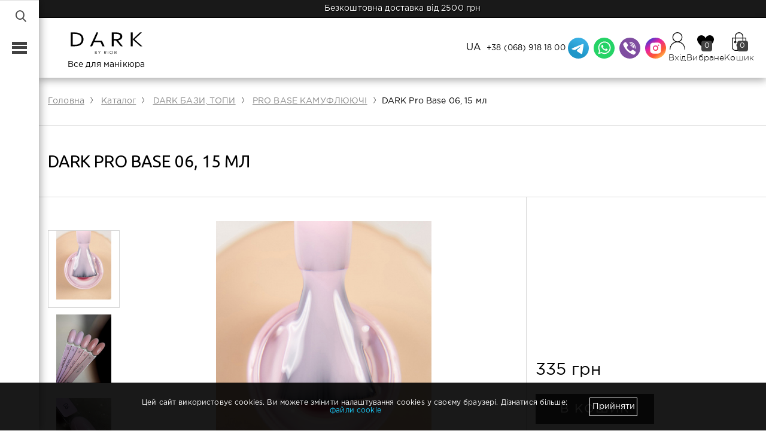

--- FILE ---
content_type: text/html; charset=UTF-8
request_url: https://riornails.com/catalog/pro_base_kamuflyuyuchi/dark_pro_base_06_15_ml/
body_size: 22685
content:
<!DOCTYPE html>
<html lang="ua">
<head>
	<meta charset="utf-8">
<title>DARK PRO base 06,15 мл</title>
<meta name="keywords" content="DARK Pro Base 06, 15 мл" />
<meta name="description" content="DARK Pro Base 06, 15 мл" />
<meta property="og:url" content="http://riornails.com/catalog/pro_base_kamuflyuyuchi/dark_pro_base_06_15_ml/" />
<meta property="og:title" content="DARK PRO base 06,15 мл" />
<meta property="og:type" content="website" />
<meta name="image" content="https://riornails.com/local/images/dark_logo.png" />
<meta property="og:image" content="https://riornails.com/local/images/dark_logo.png" />
<meta name="viewport" content="width=device-width, initial-scale=1, maximum-scale=1">
<meta http-equiv="Content-Type" content="text/html; charset=UTF-8">
<meta http-equiv="X-UA-Compatible" content="IE=edge">
<meta name="anymoney-site-verification" content="n1NdnjfmIbW5i08F3P5cBSSvHToTHkpf_k8sc5VflY0f_B1zenIpqN8fLXX5RqTidaAh">
<meta name="google-site-verification" content="yaJfJJSGMXBGHqALQ4sE90qkGVppI3TaltTDImcGAKY" />
<meta name="robots" content="index, follow" />
	<meta http-equiv="Cache-Control" content="no-cache" />
	<meta http-equiv="Cache-Control" content="max-age=3600, must-revalidate" />
<link href="/bitrix/js/ui/design-tokens/dist/ui.design-tokens.min.css?175569995922911" type="text/css"  rel="stylesheet" />
<link href="/bitrix/js/ui/fonts/opensans/ui.font.opensans.min.css?17556999602320" type="text/css"  rel="stylesheet" />
<link href="/bitrix/js/main/popup/dist/main.popup.bundle.min.css?175569995926598" type="text/css"  rel="stylesheet" />
<link href="/bitrix/panel/main/popup.min.css?175569996820774" type="text/css"  rel="stylesheet" />
<link href="/local/templates/webstudio/components/bitrix/sender.subscribe/big/style.min.css?17556999704248" type="text/css"  rel="stylesheet" />
<link href="/local/templates/webstudio/css/style.min.css?1768399572225695" type="text/css"  data-template-style="true"  rel="stylesheet" />
<link href="/local/templates/webstudio/css/swiper-bundle.min.css?175569997018196" type="text/css"  data-template-style="true"  rel="stylesheet" />
<link href="/local/templates/webstudio/template_styles.css?1755771622241662" type="text/css"  data-template-style="true"  rel="stylesheet" />
<script>if(!window.BX)window.BX={};if(!window.BX.message)window.BX.message=function(mess){if(typeof mess==='object'){for(let i in mess) {BX.message[i]=mess[i];} return true;}};</script>
<script>(window.BX||top.BX).message({'JS_CORE_LOADING':'Завантаження...','JS_CORE_WINDOW_CLOSE':'Закрити','JS_CORE_WINDOW_EXPAND':'Розгорнути','JS_CORE_WINDOW_NARROW':'Згорнути у вікно','JS_CORE_WINDOW_SAVE':'Зберегти','JS_CORE_WINDOW_CANCEL':'Скасувати','JS_CORE_H':'г','JS_CORE_M':'хв','JS_CORE_S':'с','JS_CORE_NO_DATA':'— Немає даних —','JSADM_AI_HIDE_EXTRA':'Приховати зайві','JSADM_AI_ALL_NOTIF':'Показати всі','JSADM_AUTH_REQ':'Потрібна авторизація!','JS_CORE_WINDOW_AUTH':'Увійти','JS_CORE_IMAGE_FULL':'Повний розмір','JS_CORE_WINDOW_CONTINUE':'Продовжити'});</script>

<script src="/bitrix/js/main/core/core.min.js?1755699959223197"></script>

<script>BX.Runtime.registerExtension({'name':'main.core','namespace':'BX','loaded':true});</script>
<script>BX.setJSList(['/bitrix/js/main/core/core_ajax.js','/bitrix/js/main/core/core_promise.js','/bitrix/js/main/polyfill/promise/js/promise.js','/bitrix/js/main/loadext/loadext.js','/bitrix/js/main/loadext/extension.js','/bitrix/js/main/polyfill/promise/js/promise.js','/bitrix/js/main/polyfill/find/js/find.js','/bitrix/js/main/polyfill/includes/js/includes.js','/bitrix/js/main/polyfill/matches/js/matches.js','/bitrix/js/ui/polyfill/closest/js/closest.js','/bitrix/js/main/polyfill/fill/main.polyfill.fill.js','/bitrix/js/main/polyfill/find/js/find.js','/bitrix/js/main/polyfill/matches/js/matches.js','/bitrix/js/main/polyfill/core/dist/polyfill.bundle.js','/bitrix/js/main/core/core.js','/bitrix/js/main/polyfill/intersectionobserver/js/intersectionobserver.js','/bitrix/js/main/lazyload/dist/lazyload.bundle.js','/bitrix/js/main/polyfill/core/dist/polyfill.bundle.js','/bitrix/js/main/parambag/dist/parambag.bundle.js']);
</script>
<script>BX.Runtime.registerExtension({'name':'pull.protobuf','namespace':'BX','loaded':true});</script>
<script>BX.Runtime.registerExtension({'name':'rest.client','namespace':'window','loaded':true});</script>
<script>(window.BX||top.BX).message({'pull_server_enabled':'Y','pull_config_timestamp':'1632812898','pull_guest_mode':'N','pull_guest_user_id':'0'});(window.BX||top.BX).message({'PULL_OLD_REVISION':'Для продовження коректної роботи з сайтом необхідно перезавантажити сторінку.'});</script>
<script>BX.Runtime.registerExtension({'name':'pull.client','namespace':'BX','loaded':true});</script>
<script>BX.Runtime.registerExtension({'name':'pull','namespace':'window','loaded':true});</script>
<script>BX.Runtime.registerExtension({'name':'ui.design-tokens','namespace':'window','loaded':true});</script>
<script>BX.Runtime.registerExtension({'name':'ui.fonts.opensans','namespace':'window','loaded':true});</script>
<script>BX.Runtime.registerExtension({'name':'main.popup','namespace':'BX.Main','loaded':true});</script>
<script>BX.Runtime.registerExtension({'name':'popup','namespace':'window','loaded':true});</script>
<script>BX.Runtime.registerExtension({'name':'main.pageobject','namespace':'window','loaded':true});</script>
<script>(window.BX||top.BX).message({'JS_CORE_LOADING':'Завантаження...','JS_CORE_WINDOW_CLOSE':'Закрити','JS_CORE_WINDOW_EXPAND':'Розгорнути','JS_CORE_WINDOW_NARROW':'Згорнути у вікно','JS_CORE_WINDOW_SAVE':'Зберегти','JS_CORE_WINDOW_CANCEL':'Скасувати','JS_CORE_H':'г','JS_CORE_M':'хв','JS_CORE_S':'с','JS_CORE_NO_DATA':'— Немає даних —','JSADM_AI_HIDE_EXTRA':'Приховати зайві','JSADM_AI_ALL_NOTIF':'Показати всі','JSADM_AUTH_REQ':'Потрібна авторизація!','JS_CORE_WINDOW_AUTH':'Увійти','JS_CORE_IMAGE_FULL':'Повний розмір','JS_CORE_WINDOW_CONTINUE':'Продовжити'});</script>
<script>BX.Runtime.registerExtension({'name':'window','namespace':'window','loaded':true});</script>
<script>(window.BX||top.BX).message({'LANGUAGE_ID':'ua','FORMAT_DATE':'DD.MM.YYYY','FORMAT_DATETIME':'DD.MM.YYYY HH:MI:SS','COOKIE_PREFIX':'BITRIX_SM','SERVER_TZ_OFFSET':'7200','UTF_MODE':'Y','SITE_ID':'s2','SITE_DIR':'/','USER_ID':'','SERVER_TIME':'1768890053','USER_TZ_OFFSET':'0','USER_TZ_AUTO':'Y','bitrix_sessid':'d992349475d8dd0eaaf35ae6a34919a4'});</script>


<script src="/bitrix/js/pull/protobuf/protobuf.min.js?175569995976433"></script>
<script src="/bitrix/js/pull/protobuf/model.min.js?175569995914190"></script>
<script src="/bitrix/js/rest/client/rest.client.min.js?17556999599240"></script>
<script src="/bitrix/js/pull/client/pull.client.min.js?175569995949554"></script>
<script src="/bitrix/js/main/popup/dist/main.popup.bundle.min.js?175569995965824"></script>
<script src="/bitrix/js/main/pageobject/pageobject.min.js?1755699959570"></script>
<script src="/bitrix/js/main/core/core_window.min.js?175569995976324"></script>
<script src="https://challenges.cloudflare.com/turnstile/v0/api.js" async defer></script>
<script type="text/javascript">
					(function () {
						"use strict";

						var counter = function ()
						{
							var cookie = (function (name) {
								var parts = ("; " + document.cookie).split("; " + name + "=");
								if (parts.length == 2) {
									try {return JSON.parse(decodeURIComponent(parts.pop().split(";").shift()));}
									catch (e) {}
								}
							})("BITRIX_CONVERSION_CONTEXT_s2");

							if (cookie && cookie.EXPIRE >= BX.message("SERVER_TIME"))
								return;

							var request = new XMLHttpRequest();
							request.open("POST", "/bitrix/tools/conversion/ajax_counter.php", true);
							request.setRequestHeader("Content-type", "application/x-www-form-urlencoded");
							request.send(
								"SITE_ID="+encodeURIComponent("s2")+
								"&sessid="+encodeURIComponent(BX.bitrix_sessid())+
								"&HTTP_REFERER="+encodeURIComponent(document.referrer)
							);
						};

						if (window.frameRequestStart === true)
							BX.addCustomEvent("onFrameDataReceived", counter);
						else
							BX.ready(counter);
					})();
				</script>



<script src="/local/templates/webstudio/js/all.min.js?1763997003564399"></script>
<script src="/local/templates/webstudio/components/bitrix/catalog.bigdata.products/get_id/script.js?175569996935802"></script>

<script data-skip-moving="true">
	let SITE_DIR="/";
</script>
<style>*{padding:0;margin:0;border:none}*,:after,:before{-webkit-box-sizing:border-box;box-sizing:border-box}a,a:hover,a:link,a:visited{text-decoration:none}aside,footer,header,main,nav,section{display:block}h1,h2,h3,h4,h5,h6,p{font-size:inherit;font-weight:inherit}ul,ul li{list-style:none}img{vertical-align:top}img,svg{max-width:100%;height:auto}address{font-style:normal}button,input,select,textarea{font-family:inherit;font-size:inherit;color:inherit;background-color:transparent}input::-ms-clear{display:none}button,input[type=submit]{display:inline-block;-webkit-box-shadow:none;box-shadow:none;background-color:transparent;background:none;cursor:pointer}button:active,button:focus,input:active,input:focus{outline:none}button::-moz-focus-inner{padding:0;border:0}label{cursor:pointer}legend{display:block}.header{width:100%}@media (max-width:800px){.header{position:fixed;background-color:#fff;width:100%;z-index:2000}}.header-wrapper{padding:0 20px 0 40px;min-height:100px;-webkit-box-shadow:rgba(0,0,0,.3) 0 5px 12px;box-shadow:0 5px 12px rgba(0,0,0,.3);display:-webkit-box;display:-ms-flexbox;display:flex;-webkit-box-pack:start;-ms-flex-pack:start;justify-content:flex-start;-webkit-box-align:center;-ms-flex-align:center;align-items:center;gap:20px}@media (max-width:1500px){.header-wrapper{-webkit-box-pack:justify;-ms-flex-pack:justify;justify-content:space-between}}@media (max-width:992px){.header-wrapper{padding:0 20px 0 0;-webkit-box-shadow:unset;box-shadow:unset;border-bottom:1px solid #80807f;border-top:1px solid #80807f;min-height:94px}}@media (max-width:800px){.header-wrapper{min-height:80px}}.header-part:first-child{display:none;width:106px;height:100%;min-width:100px;min-height:100px;background:#fff;border-right:1px solid #80807f}@media (max-width:992px){.header-part:first-child{display:-webkit-box;display:-ms-flexbox;display:flex;min-height:94px}}@media (max-width:800px){.header-part:first-child{min-height:80px}}.header-part:nth-child(2){width:145px;min-width:145px}@media (max-width:992px){.header-part:nth-child(2){display:none}}.header-part:nth-child(3){width:35%}@media (max-width:1500px){.header-part:nth-child(3){display:none}}.header-part:nth-child(4){width:55%}@media (max-width:1500px){.header-part:nth-child(4){width:80%}}.header-burger{display:-webkit-box;display:-ms-flexbox;display:flex;-webkit-box-pack:center;-ms-flex-pack:center;justify-content:center;-webkit-box-align:center;-ms-flex-align:center;align-items:center;width:100%;cursor:pointer}.header-burger-icon{width:35px;height:22px}.header-burger-icon span{position:relative;display:block}.header-burger-icon span,.header-burger-icon span:after,.header-burger-icon span:before{background-color:#d7493b;width:100%;height:3px;-webkit-transition:all .3s;transition:all .3s;-webkit-backface-visibility:hidden;backface-visibility:hidden;border-radius:2px}.header-burger-icon span:after,.header-burger-icon span:before{content:"";position:absolute;left:0;top:9px}.header-burger-icon span:after{top:18px}.header-burger-icon.active span{background:transparent}.header-burger-icon.active span:after{-webkit-transform:rotate(-45deg) translate(6px,-7px);transform:rotate(-45deg) translate(6px,-7px)}.header-burger-icon.active span:before{-webkit-transform:rotate(45deg) translate(-1px);transform:rotate(45deg) translate(-1px)}.header-logo{display:-webkit-box;display:-ms-flexbox;display:flex;-webkit-box-orient:vertical;-webkit-box-direction:normal;-ms-flex-direction:column;flex-direction:column;-webkit-box-align:center;-ms-flex-align:center;align-items:center}.header-logo:hover{color:#000}.header-logo:hover img{opacity:.75}.header-logo-img img{width:140px}@media (max-width:1100px){.header-logo-img img{width:130px}}.header-logo-text{text-align:center}.header-menu{display:-webkit-box;display:-ms-flexbox;display:flex;-webkit-box-pack:start;-ms-flex-pack:start;justify-content:flex-start;gap:25px}@media (max-width:1600px){.header-menu{gap:15px}}.header-menu li a{color:#000;text-transform:uppercase;font-size:11px;text-decoration:none}.header-menu li a:hover{color:#424242}.header-tools{display:-webkit-box;display:-ms-flexbox;display:flex;-webkit-box-pack:end;-ms-flex-pack:end;justify-content:flex-end;-webkit-box-align:center;-ms-flex-align:center;align-items:center;gap:10px}@media (max-width:992px){.header-tools-lang .lang{margin-right:0}}@media (max-width:992px){.header-tools-lang .lang-current{width:66px}}@media (max-width:992px){.header-tools-lang .lang-block{width:66px;padding-bottom:6px}}@media (max-width:992px){.header-tools-lang .lang-item{font-size:30px;padding:5px 10px 0;font-family:GothamProLight}}@media (max-width:992px){.header-tools-lang .lang-item a:hover{color:#424242}}.header-tools-phone a{font-size:13px}.header-tools-phone a:hover{color:#424242}@media (max-width:992px){.header-tools-phone{display:none}}@media (max-width:560px){.header-tools-hcontact{display:none}}.header-icons{display:-webkit-box;display:-ms-flexbox;display:flex;-webkit-box-ordinal-group:4;-ms-flex-order:3;order:3;-ms-flex-pack:distribute;justify-content:space-around;-webkit-box-align:center;-ms-flex-align:center;align-items:center;gap:20px;color:#000}.header-icons a{color:#000}.header-icon{display:-webkit-box;display:-ms-flexbox;display:flex;-webkit-box-orient:vertical;-webkit-box-direction:normal;-ms-flex-direction:column;flex-direction:column;-webkit-box-align:center;-ms-flex-align:center;align-items:center;position:relative;text-align:center}.header-icon:hover{color:#424242}.header-icon:hover .hi-count:hover{-webkit-box-shadow:0 6px 16px 0 rgba(0,0,0,.3);box-shadow:0 6px 16px 0 rgba(0,0,0,.3)}.header-icon:hover .hi-name:hover{color:#424242}.header-icon .hi-image img{width:100%}.header-icon .hi-count{min-width:18px;text-align:center;font-size:12px;color:#fff;background-color:#424242;padding:1px 3px;border-radius:4px;position:absolute;right:20px;bottom:20px;-webkit-transition:all .3s ease;transition:all .3s ease}@media (max-width:1200px){.header-icon .hi-count{bottom:-5px;right:-7px}}.header-icon .hi-name{margin-top:5px;font-family:GothamProLight;font-size:14px;font-weight:400}@media (max-width:1200px){.header-icon .hi-name{display:none}}.header-icon.hi-account .hi-image{width:26px;height:28px}.header-icon.hi-search{display:none}@media (max-width:1024px){.header-icon.hi-search{display:block}}.header-icon.hi-search .hi-image{width:28px;height:30px}.header-icon.hi-search .hi-image img{margin-top:1px}.header-icon.hi-cart .hi-image{width:24px;height:28px}@media (max-width:1200px){.header-icon.hi-cart .hi-image img{margin-top:-2px}}.header-icon.hi-cart .hi-count{right:10px}@media (max-width:1200px){.header-icon.hi-cart .hi-count{right:-7px}}.header-icon.hi-favorite .hi-image{width:28px;height:28px}.header-icon.hi-favorite .hi-image img{margin-top:5px}@media (max-width:1200px){.header-icon.hi-compare{display:none}}.header-icon.hi-compare .hi-image{width:34px;height:28px}.header-icon.hi-compare .hi-count{right:10px}@media (max-width:1200px){.header-icon.hi-compare .hi-count{right:-7px}}.search-line{display:none;position:fixed;top:81px;width:100%;height:60px;z-index:1003;background-color:hsla(0,0%,100%,.9);border-bottom:1px solid #80807f}.search-line.selected{background-color:#fff}@media (max-width:800px){.search-line{display:-webkit-box;display:-ms-flexbox;display:flex;-webkit-box-pack:center;-ms-flex-pack:center;justify-content:center;-webkit-box-orient:vertical;-webkit-box-direction:normal;-ms-flex-direction:column;flex-direction:column}}.search-line form{width:100%}.search-line-row{display:-webkit-box;display:-ms-flexbox;display:flex;-webkit-box-pack:center;-ms-flex-pack:center;justify-content:center;-webkit-box-align:center;-ms-flex-align:center;align-items:center}.search-line-rior{font-size:18px;padding:7px 13px}@media (max-width:400px){.search-line-rior{padding:8px}}.search-line-rior img{width:150px}.search-line-input{width:70%;height:30px;border:1px solid;padding:2px 5px}.search-line-close,.search-line-find{padding:5px 20px;cursor:pointer}.search-line-close img{width:27px;height:27px}.hinfo-bar{display:none;width:100%;height:30px;background-color:rgba(0,0,0,.9);border-bottom:1px solid #000;-webkit-box-pack:center;-ms-flex-pack:center;justify-content:center;-webkit-box-align:center;-ms-flex-align:center;align-items:center}@media (max-width:991px){.hinfo-bar-mobile{display:-webkit-box;display:-ms-flexbox;display:flex}}@media (max-width:800px){.hinfo-bar-mobile{position:fixed;z-index:1001;top:141px}}.hinfo-bar-pc{display:-webkit-box;display:-ms-flexbox;display:flex}@media (max-width:991px){.hinfo-bar-pc{display:none}}.hinfo-bar span{color:#fff;text-shadow:1px 1px 1px #000,1px 1px 1px #000;display:-webkit-box;text-align:center;-webkit-line-clamp:1;-webkit-box-orient:vertical;overflow:hidden;text-overflow:ellipsis;line-height:1.5;max-height:4.5em}.footer{border-top:1px solid #d7d7d7;padding:20px 65px 0;font-family:GothamProRegular;font-weight:400}@media (max-width:1300px){.footer{padding:20px 25px 0}}@media (max-width:800px){.footer{padding:20px 15px 0}}.footer-container{display:-webkit-box;display:-ms-flexbox;display:flex;-webkit-box-pack:justify;-ms-flex-pack:justify;justify-content:space-between;padding:20px 15px;gap:20px}@media (max-width:800px){.footer-container{gap:15px;padding:20px 0}}@media (max-width:1200px){.footer-container:first-child{-ms-flex-wrap:wrap;flex-wrap:wrap;-webkit-box-pack:start;-ms-flex-pack:start;justify-content:flex-start}}@media (max-width:700px){.footer-container:first-child{-webkit-box-orient:vertical;-webkit-box-direction:normal;-ms-flex-direction:column;flex-direction:column}}@media (max-width:1200px){.footer-container:first-child .footer-row:nth-child(1),.footer-container:first-child .footer-row:nth-child(2){width:48%}}@media (max-width:700px){.footer-container:first-child .footer-row:nth-child(1),.footer-container:first-child .footer-row:nth-child(2){width:100%}}@media (max-width:1200px){.footer-container:first-child .footer-row:nth-child(3){width:100%;display:-webkit-box;display:-ms-flexbox;display:flex;-webkit-box-pack:start;-ms-flex-pack:start;justify-content:flex-start;gap:40px}}@media (max-width:650px){.footer-container:first-child .footer-row:nth-child(3){gap:15px;-webkit-box-orient:vertical;-webkit-box-direction:normal;-ms-flex-direction:column;flex-direction:column}}.footer-container:nth-child(2){border-top:1px solid #d7d7d7}.footer-bottom{display:-webkit-box;display:-ms-flexbox;display:flex;-webkit-box-pack:justify;-ms-flex-pack:justify;justify-content:space-between;-webkit-box-align:center;-ms-flex-align:center;align-items:center;color:#000;font-size:12px;width:100%}@media (max-width:700px){.footer-bottom{-webkit-box-orient:vertical;-webkit-box-direction:normal;-ms-flex-direction:column;flex-direction:column;-webkit-box-pack:justify;-ms-flex-pack:justify;justify-content:space-between;-webkit-box-align:unset;-ms-flex-align:unset;align-items:unset;gap:10px}}.footer-bottom-left,.footer-bottom-right{width:50%}@media (max-width:700px){.footer-bottom-left,.footer-bottom-right{width:100%}}.footer-bottom-left{-webkit-box-pack:start;-ms-flex-pack:start;justify-content:flex-start}.footer-bottom-left,.footer-bottom-right{display:-webkit-box;display:-ms-flexbox;display:flex}.footer-bottom-right{-webkit-box-pack:end;-ms-flex-pack:end;justify-content:flex-end}.footer-developer{font-size:14px}.footer-developer a{display:inline-block;color:#000}.footer-developer a:hover{color:#186ead}.footer-list-title{font-size:16px;margin-bottom:5px;color:#000}.footer-list ul li{padding:5px 0}.footer-list ul li a{font-size:14px}.footer .pay{margin-bottom:5px}.totop{color:#fff;position:fixed;right:-55px;bottom:105px;width:44px;height:44px;border-radius:50%;background-color:#424242;z-index:1000;text-align:center;line-height:61px;-webkit-transition:right .5s ease;transition:right .5s ease;-webkit-box-shadow:rgba(0,0,0,.198039) 0 3px 6px 1px;box-shadow:0 3px 6px 1px rgba(0,0,0,.198039)}@media (max-width:700px){.totop{bottom:175px}}.totop:hover{background-color:#272626;-webkit-transform:scale(1.05);transform:scale(1.05)}.totop.active{right:50px}@media (max-width:700px){.totop.active{right:25px}}.totop .icon-arrow{color:#fff;font-size:34px;display:inline-block;-webkit-transform:rotate(180deg);transform:rotate(180deg);-webkit-transition:all .3s ease;transition:all .3s ease}.totop-title{position:absolute;top:25px;left:0;display:inline-block;color:#000}.social li{display:inline-block;padding:0;padding-right:10px}.social li span{font-size:22px;color:#929292;-webkit-transition:color .3s ease;transition:color .3s ease}.social li span:hover{color:#2895e5}.social .social-tiktok{-webkit-transition:color .3s ease;transition:color .3s ease;display:inline-block}.social .social-tiktok a{display:-webkit-box;display:-ms-flexbox;display:flex;-webkit-box-pack:center;-ms-flex-pack:center;justify-content:center;-webkit-box-align:center;-ms-flex-align:center;align-items:center;background-color:#929292;height:22px;width:22px;position:relative;top:-1px}.social .social-tiktok a:hover{background-color:#424242}.social .social-tiktok svg{width:18px;height:18px}.sidebar{position:fixed;left:0;bottom:0;top:0;z-index:1000;width:310px;height:100%;background-color:#fff;overflow:auto;font-family:GothamProRegular;-webkit-box-shadow:0 0 15px 1px rgba(0,0,0,.4);box-shadow:0 0 15px 1px rgba(0,0,0,.4);-webkit-box-sizing:content-box;box-sizing:content-box;-webkit-transform:translateZ(0);transition:width .3s ease;-moz-transition:width .3s ease;-webkit-transition:width .3s ease}</style>
<script src="/local/templates/webstudio/js/start_script.js" data-skip-moving="true"></script>

<link rel="apple-touch-icon" sizes="180x180" href="/local/templates/webstudio/favicon/apple-touch-icon.png">
<link rel="icon" type="image/png" sizes="32x32" href="/local/templates/webstudio/favicon/favicon-32x32.png">
<link rel="icon" type="image/png" sizes="16x16" href="/local/templates/webstudio/favicon/favicon-16x16.png">
<link rel="manifest" href="/local/templates/webstudio/favicon/site.webmanifest">
<link rel="mask-icon" href="/local/templates/webstudio/favicon/safari-pinned-tab.svg" color="#4a4a4a">
<meta name="msapplication-TileColor" content="#ffffff">
<meta name="theme-color" content="#ffffff">

<link href="https://fonts.googleapis.com/css?family=Ubuntu:300,400,700" rel="stylesheet">

<!-- Google Tag Manager -->

<script data-skip-moving="true">(function(w,d,s,l,i){w[l]=w[l]||[];w[l].push({'gtm.start':
			new Date().getTime(),event:'gtm.js'});var f=d.getElementsByTagName(s)[0],
		j=d.createElement(s),dl=l!='dataLayer'?'&l='+l:'';j.async=true;j.src=
		'https://www.googletagmanager.com/gtm.js?id='+i+dl;f.parentNode.insertBefore(j,f);
	})(window,document,'script','dataLayer','GTM-KCD7CH8');
</script>
	<script data-skip-moving=true async src="https://www.googletagmanager.com/gtag/js?id=G-YZ1NJ0R7ZB"></script>
	<script data-skip-moving=true >
		window.dataLayer = window.dataLayer || [];
		function gtag(){window.dataLayer.push(arguments);}
		gtag('js', new Date());
		
		gtag('config', 'G-YZ1NJ0R7ZB');
	</script>
<!-- End Google Tag Manager -->
<!-- Meta Pixel Code -->
<script data-skip-moving="true">
	!function(f,b,e,v,n,t,s)
	{if(f.fbq)return;n=f.fbq=function(){n.callMethod?
		n.callMethod.apply(n,arguments):n.queue.push(arguments)};
		if(!f._fbq)f._fbq=n;n.push=n;n.loaded=!0;n.version='2.0';
		n.queue=[];t=b.createElement(e);t.async=!0;
		t.src=v;s=b.getElementsByTagName(e)[0];
		s.parentNode.insertBefore(t,s)}(window, document,'script',
		'https://connect.facebook.net/en_US/fbevents.js');
	fbq('init', '468916075651382');
	fbq('track', 'PageView');
	</script>
<!-- End Meta Pixel Code -->
</head>

<body class="side-menu-main-page no-home "  id="red_color">
<noscript>
	<iframe src="https://www.googletagmanager.com/ns.html?id=GTM-KCD7CH8" height="0" width="0" style="display:none;visibility:hidden"></iframe>
</noscript>
<!-- Meta Pixel Code -->
<noscript>
	<img height="1" width="1" style="display:none"
	     src="https://www.facebook.com/tr?id=468916075651382&ev=PageView&noscript=1"/>
</noscript>
<!-- End Meta Pixel Code -->
<script data-skip-moving="true">
	$(window).bind("pageshow", function(e) {
		if (e.originalEvent.persisted) {
			window.location.reload();
		}
	});
</script>

<div id="panel">
	</div>
<div class="app">
    <div class="blur"></div>
	<nav class="side-menu side-menu__small">
        
	<div class="side-menu-wrap">
		<div class="menu_overlay">
			<span class="menu_overlay_btn"></span>
		</div>
		<div class="side-menu-items_list ws-menu-root">
			<ul class="side-menu-items">
				<li class="search">
					   <div class="search-menu-item" id="title-search" itemtype="https://schema.org/WebSite" itemscope="">
	   <meta itemprop="url" content="https://riornails.com/">
      <div class="menu-img">
          <span class="icon-search"></span>
      </div>
      <form id="side-menu-search" class="form-vertical" name="search-form" action="/catalog/"
			itemtype="https://schema.org/SearchAction" itemprop="potentialAction" itemscope="">
		  <meta itemprop="target" content="https://riornails.com/catalog/?q={q}">
        <div class="input-search">
            <div class="form-group field-productsearch-name required">
                <input type="text" name="q" id="title-search-input" itemprop="query-input" class="form-control" placeholder="пошук..." autocomplete="off">
                <input name="s" style="display:none" type="submit" value="Пошук" />
            </div>
        </div>
      </form>
    </div>
<script src="/local/templates/webstudio/components/bitrix/search.title/search_title/script.js"></script>
<script>
	BX.ready(function(){
		new JCTitleSearch({
			'AJAX_PAGE' : '/catalog/pro_base_kamuflyuyuchi/dark_pro_base_06_15_ml/',
			'CONTAINER_ID': 'title-search',
			'INPUT_ID': 'title-search-input',
			'MIN_QUERY_LEN': 2
		});
	});
</script>
				</li>
																																																																																										<li class="cl">
						<a href="#menu-sub-1" data-menu-key="#menu-sub-1" class='has_childrens '>
							<div class="menu-img">
								<span class="icon-arrow"></span>
							</div>
								<span class="txt">DARK БАЗИ, ТОПИ<!--<span class="link_count">999</span>--></span>
						</a>
					</li>
														<li class="cl">
						<a href="#menu-sub-8" data-menu-key="#menu-sub-8" class='has_childrens '>
							<div class="menu-img">
								<span class="icon-arrow"></span>
							</div>
								<span class="txt">ГЕЛЬ-ЛАКИ<!--<span class="link_count">999</span>--></span>
						</a>
					</li>
														<li class="cl">
						<a href="#menu-sub-13" data-menu-key="#menu-sub-13" class='has_childrens '>
							<div class="menu-img">
								<span class="icon-arrow"></span>
							</div>
								<span class="txt">ВСЕ ДЛЯ НАРОЩУВАННЯ<!--<span class="link_count">999</span>--></span>
						</a>
					</li>
														<li class="cl">
						<a href="#menu-sub-20" data-menu-key="#menu-sub-20" class='has_childrens '>
							<div class="menu-img">
								<span class="icon-arrow"></span>
							</div>
								<span class="txt">ДОГЛЯД ТА РІДИНИ<!--<span class="link_count">999</span>--></span>
						</a>
					</li>
														<li class="cl">
						<a href="/catalog/laki_dlya_nigtiv/" data-menu-key="#menu-sub-25" class=''>
							<div class="menu-img">
								<span class="icon-arrow"></span>
							</div>
								<span class="txt">ЛАКИ ДЛЯ НІГТІВ<!--<span class="link_count">999</span>--></span>
						</a>
					</li>
														<li class="cl">
						<a href="#menu-sub-26" data-menu-key="#menu-sub-26" class='has_childrens '>
							<div class="menu-img">
								<span class="icon-arrow"></span>
							</div>
								<span class="txt">ДИЗАЙНИ<!--<span class="link_count">999</span>--></span>
						</a>
					</li>
														<li class="cl">
						<a href="#menu-sub-38" data-menu-key="#menu-sub-38" class='has_childrens '>
							<div class="menu-img">
								<span class="icon-arrow"></span>
							</div>
								<span class="txt">ОДНОРАЗОВА ПРОДУКЦІЯ<!--<span class="link_count">999</span>--></span>
						</a>
					</li>
														<li class="cl">
						<a href="#menu-sub-49" data-menu-key="#menu-sub-49" class='has_childrens '>
							<div class="menu-img">
								<span class="icon-arrow"></span>
							</div>
								<span class="txt">ІНСТРУМЕНТ<!--<span class="link_count">999</span>--></span>
						</a>
					</li>
														<li class="cl">
						<a href="/catalog/penzliki/" data-menu-key="#menu-sub-56" class=''>
							<div class="menu-img">
								<span class="icon-arrow"></span>
							</div>
								<span class="txt">ПЕНЗЛИКИ<!--<span class="link_count">999</span>--></span>
						</a>
					</li>
														<li class="cl">
						<a href="#menu-sub-57" data-menu-key="#menu-sub-57" class='has_childrens '>
							<div class="menu-img">
								<span class="icon-arrow"></span>
							</div>
								<span class="txt">ОБЛАДНАННЯ<!--<span class="link_count">999</span>--></span>
						</a>
					</li>
														<li class="cl">
						<a href="#menu-sub-61" data-menu-key="#menu-sub-61" class='has_childrens '>
							<div class="menu-img">
								<span class="icon-arrow"></span>
							</div>
								<span class="txt">ФРЕЗИ<!--<span class="link_count">999</span>--></span>
						</a>
					</li>
														<li class="cl">
						<a href="/catalog/nabori/" data-menu-key="#menu-sub-66" class=''>
							<div class="menu-img">
								<span class="icon-arrow"></span>
							</div>
								<span class="txt">НАБОРИ<!--<span class="link_count">999</span>--></span>
						</a>
					</li>
														<li class="cl">
						<a href="/catalog/iventi/" data-menu-key="#menu-sub-67" class=''>
							<div class="menu-img">
								<span class="icon-arrow"></span>
							</div>
								<span class="txt">ІВЕНТИ<!--<span class="link_count">999</span>--></span>
						</a>
					</li>
																																																																																									<li class="cl">
												<a href="/blog/" data-menu-key="#menu-sub-allblog" class='menu-sub-allblog has_childrens '>
							<div class="menu-img">
								<span class="icon-arrow"></span>
							</div>
							<span class="txt">Блог</span>
						</a>
					</li>
											</ul>
		</div>
		<!--footer_link-->
		<div>
			<div class="hcontact-side-container">
				<div class="hcontact hcontact-side">
			<a class="hcontact-icon hcontact-tg-icon" href="https://t.me/riornails22" target="_blank"></a>
			<a class="hcontact-icon hcontact-wa-icon" href="https://wa.me/380638071591" target="_blank"></a>
			<a class="hcontact-icon hcontact-viber-icon" href="viber://chat?number=380638071591" ></a>
			<a class="hcontact-icon hcontact-insta-icon" href="https://www.instagram.com/darkbyrior/" ></a>
	</div>			</div>
			<ul class="side-menu-items bottom">
																																					<li class="wiki wsmenucustom-sub no-active">
								<div href="javascript:void(0);" class='wiki-a '>
									<div class="menu-img">
										<span class="icon-hand"></span>
									</div>
									<span class="txt">Співпраця</span>
									<div class="wsmenucustom-sub-list hidden">
																					<div class="wsmenucustom-sub-list-item">
												<a href="/cooperation/company/">
													- Стати представником												</a>
											</div>
																					<div class="wsmenucustom-sub-list-item">
												<a href="/cooperation/schools-and-salons/">
													- Для салонів												</a>
											</div>
																					<div class="wsmenucustom-sub-list-item">
												<a href="/cooperation/">
													- Представники DARK												</a>
											</div>
																			</div>
								</div>
							</li>
																																							<li class="wiki">
								<a href="/about/contacts/" class='wiki-a '>
									<div class="menu-img">
										<span class="icon-phone"></span>
									</div>
									<span class="txt">Контакти</span>
								</a>
							</li>
																																							<li class="wiki">
								<a href="/info/how-to-create-order/" class='wiki-a '>
									<div class="menu-img">
										<span class="icon-about"></span>
									</div>
									<span class="txt">Інструкція з оформлення замовлення і роботі з особистим кабінетом</span>
								</a>
							</li>
																																							<li class="wiki">
								<a href="/about/delivery/" class='wiki-a menu-only-mob'>
									<div class="menu-img">
										<span class="icon-info"></span>
									</div>
									<span class="txt">Доставка і оплата</span>
								</a>
							</li>
																																							<li class="wiki">
								<a href="/info/" class='wiki-a '>
									<div class="menu-img">
										<span class="icon-info"></span>
									</div>
									<span class="txt">Додаткова інформація</span>
								</a>
							</li>
																																				</ul>
		</div>


		<!--footer_link-->

		<div class="current-item-shadow"></div>
		<a href="" class="open-short-menu"></a>
									<div class="menu-sub ws-menu-root" id="menu-sub-1">
		<span class="left_line"></span>
		<div class="menu_wrap">
			<a href="" class="close-sub"></a>
			<div class="menu-sub-title">
				<div class="menu-img menu-img-title">
					<span class="icon-arrow"></span>
				</div>
				<a href="/catalog/dark_bazi_topi_gel_laki/">DARK БАЗИ, ТОПИ</a>
			</div>
			<div class="menu-sub-description">
				<a href="/catalog/dark_bazi_topi_gel_laki/" class="show_all">дивитись все</a>
									<ul class="sub-menu-items">
																				<li>
								<a href="/catalog/prozori_bazi_ta_topi/" data-menu-key="#menu-sub-2"  class=''>
																		<span class="txt">ПРОЗОРІ БАЗИ ТА ТОПИ</span>
								</a>
							</li>
																				<li>
								<a href="/catalog/topi_z_efektami_kamuflyuyuchi/" data-menu-key="#menu-sub-3"  class=''>
																		<span class="txt">ТОПИ З ЕФЕКТАМИ/КАМУФЛЮЮЧІ</span>
								</a>
							</li>
																				<li>
								<a href="/catalog/pro_base_kamuflyuyuchi/" data-menu-key="#menu-sub-4"  class=''>
																		<span class="txt">PRO BASE КАМУФЛЮЮЧІ</span>
								</a>
							</li>
																				<li>
								<a href="/catalog/pro_base_kolorovi/" data-menu-key="#menu-sub-5"  class=''>
																		<span class="txt">PRO BASE КОЛЬОРОВІ</span>
								</a>
							</li>
																				<li>
								<a href="/catalog/potal_base/" data-menu-key="#menu-sub-6"  class=''>
																		<span class="txt">POTAL BASE</span>
								</a>
							</li>
																				<li>
								<a href="/catalog/opal_shine_base/" data-menu-key="#menu-sub-7"  class=''>
																		<span class="txt">OPAL, SHINE BASE</span>
								</a>
							</li>
											</ul>
							</div>
		</div>
	</div>
								<div class="menu-sub ws-menu-root" id="menu-sub-8">
		<span class="left_line"></span>
		<div class="menu_wrap">
			<a href="" class="close-sub"></a>
			<div class="menu-sub-title">
				<div class="menu-img menu-img-title">
					<span class="icon-arrow"></span>
				</div>
				<a href="/catalog/gel-laki-dark/">ГЕЛЬ-ЛАКИ</a>
			</div>
			<div class="menu-sub-description">
				<a href="/catalog/gel-laki-dark/" class="show_all">дивитись все</a>
									<ul class="sub-menu-items">
																				<li>
								<a href="/catalog/cat_eye/" data-menu-key="#menu-sub-9"  class=''>
																		<span class="txt">CAT EYE</span>
								</a>
							</li>
																				<li>
								<a href="/catalog/osnovna_kolektsiya_1/" data-menu-key="#menu-sub-10"  class=''>
																		<span class="txt">ОСНОВНА КОЛЕКЦІЯ</span>
								</a>
							</li>
																				<li>
								<a href="/catalog/vitrage_gel_polishes_and_tops/" data-menu-key="#menu-sub-11"  class=''>
																		<span class="txt">VITRAGE</span>
								</a>
							</li>
																				<li>
								<a href="/catalog/flash/" data-menu-key="#menu-sub-12"  class=''>
																		<span class="txt">FLASH</span>
								</a>
							</li>
											</ul>
							</div>
		</div>
	</div>
								<div class="menu-sub ws-menu-root" id="menu-sub-13">
		<span class="left_line"></span>
		<div class="menu_wrap">
			<a href="" class="close-sub"></a>
			<div class="menu-sub-title">
				<div class="menu-img menu-img-title">
					<span class="icon-arrow"></span>
				</div>
				<a href="/catalog/vse_dlya_naroshchuvannya/">ВСЕ ДЛЯ НАРОЩУВАННЯ</a>
			</div>
			<div class="menu-sub-description">
				<a href="/catalog/vse_dlya_naroshchuvannya/" class="show_all">дивитись все</a>
									<ul class="sub-menu-items">
																				<li>
								<a href="/catalog/dark_medium_gel/" data-menu-key="#menu-sub-14"  class=''>
																		<span class="txt">DARK MEDIUM GEL</span>
								</a>
							</li>
																				<li>
								<a href="/catalog/dark_iconic_gel/" data-menu-key="#menu-sub-15"  class=''>
																		<span class="txt">DARK  ICONIC GEL</span>
								</a>
							</li>
																				<li>
								<a href="/catalog/dark_smart_builder_gel/" data-menu-key="#menu-sub-16"  class=''>
																		<span class="txt">DARK SMART BUILDER GEL</span>
								</a>
							</li>
																				<li>
								<a href="/catalog/dark_iron_gel/" data-menu-key="#menu-sub-17"  class=''>
																		<span class="txt">DARK IRON GEL</span>
								</a>
							</li>
																				<li>
								<a href="/catalog/dark_polygel/" data-menu-key="#menu-sub-18"  class=''>
																		<span class="txt">DARK POLYGEL</span>
								</a>
							</li>
																				<li>
								<a href="/catalog/tipsi_ta_formi_1/" data-menu-key="#menu-sub-19"  class=''>
																		<span class="txt">ТІПСИ ТА ФОРМИ</span>
								</a>
							</li>
											</ul>
							</div>
		</div>
	</div>
								<div class="menu-sub ws-menu-root" id="menu-sub-20">
		<span class="left_line"></span>
		<div class="menu_wrap">
			<a href="" class="close-sub"></a>
			<div class="menu-sub-title">
				<div class="menu-img menu-img-title">
					<span class="icon-arrow"></span>
				</div>
				<a href="/catalog/doglyad_ta_ridini/">ДОГЛЯД ТА РІДИНИ</a>
			</div>
			<div class="menu-sub-description">
				<a href="/catalog/doglyad_ta_ridini/" class="show_all">дивитись все</a>
									<ul class="sub-menu-items">
																				<li>
								<a href="/catalog/dopomizhni_ridini/" data-menu-key="#menu-sub-21"  class=''>
																		<span class="txt">ДОПОМІЖНІ РІДИНИ</span>
								</a>
							</li>
																				<li>
								<a href="/catalog/dlya_dezinfektsii_ta_sterilizatsii/" data-menu-key="#menu-sub-22"  class=''>
																		<span class="txt">ДЛЯ ДЕЗИНФЕКЦІЇ ТА СТЕРИЛІЗАЦІЇ</span>
								</a>
							</li>
																				<li>
								<a href="/catalog/dlya_pedikyura/" data-menu-key="#menu-sub-23"  class=''>
																		<span class="txt">ДЛЯ ПЕДИКЮРА</span>
								</a>
							</li>
																				<li>
								<a href="/catalog/krema_masla_ta_svichki/" data-menu-key="#menu-sub-24"  class=''>
																		<span class="txt">КРЕМА, МАСЛА ТА СВІЧКИ</span>
								</a>
							</li>
											</ul>
							</div>
		</div>
	</div>
								<div class="menu-sub ws-menu-root" id="menu-sub-25">
		<span class="left_line"></span>
		<div class="menu_wrap">
			<a href="" class="close-sub"></a>
			<div class="menu-sub-title">
				<div class="menu-img menu-img-title">
					<span class="icon-arrow"></span>
				</div>
				<a href="/catalog/laki_dlya_nigtiv/">ЛАКИ ДЛЯ НІГТІВ</a>
			</div>
			<div class="menu-sub-description">
				<a href="/catalog/laki_dlya_nigtiv/" class="show_all">дивитись все</a>
							</div>
		</div>
	</div>
								<div class="menu-sub ws-menu-root" id="menu-sub-26">
		<span class="left_line"></span>
		<div class="menu_wrap">
			<a href="" class="close-sub"></a>
			<div class="menu-sub-title">
				<div class="menu-img menu-img-title">
					<span class="icon-arrow"></span>
				</div>
				<a href="/catalog/dizayni/">ДИЗАЙНИ</a>
			</div>
			<div class="menu-sub-description">
				<a href="/catalog/dizayni/" class="show_all">дивитись все</a>
									<ul class="sub-menu-items">
																				<li>
								<a href="/catalog/geli_dlya_dizaynu_dark/" data-menu-key="#menu-sub-27"  class=''>
																		<span class="txt">ГЕЛІ ДЛЯ ДИЗАЙНУ</span>
								</a>
							</li>
																				<li>
								<a href="/catalog/vtirki_ta_pigmenti/" data-menu-key="#menu-sub-28"  class=''>
																		<span class="txt">ВТИРКИ</span>
								</a>
							</li>
																				<li>
								<a href="#menu-sub-29" data-menu-key="#menu-sub-29"  class='has_childrens '>
																			<div class="menu-img">
											<span class="icon-arrow"></span>
										</div>
																		<span class="txt">СТЕМПІНГ</span>
								</a>
							</li>
																				<li>
								<a href="#menu-sub-32" data-menu-key="#menu-sub-32"  class='has_childrens '>
																			<div class="menu-img">
											<span class="icon-arrow"></span>
										</div>
																		<span class="txt">СЛАЙДЕРИ</span>
								</a>
							</li>
																				<li>
								<a href="/catalog/tipsi_ta_nalipki_dlya_tips/" data-menu-key="#menu-sub-37"  class=''>
																		<span class="txt">ТІПСИ ТА НАЛІПКИ ДЛЯ ТІПС</span>
								</a>
							</li>
											</ul>
							</div>
		</div>
	</div>
								<div class="menu-sub ws-menu-root" id="menu-sub-38">
		<span class="left_line"></span>
		<div class="menu_wrap">
			<a href="" class="close-sub"></a>
			<div class="menu-sub-title">
				<div class="menu-img menu-img-title">
					<span class="icon-arrow"></span>
				</div>
				<a href="/catalog/odnorazova_produktsiya_pilki_bafi/">ОДНОРАЗОВА ПРОДУКЦІЯ</a>
			</div>
			<div class="menu-sub-description">
				<a href="/catalog/odnorazova_produktsiya_pilki_bafi/" class="show_all">дивитись все</a>
									<ul class="sub-menu-items">
																				<li>
								<a href="/catalog/kraft_paketi/" data-menu-key="#menu-sub-39"  class=''>
																		<span class="txt">КРАФТ ПАКЕТИ</span>
								</a>
							</li>
																				<li>
								<a href="#menu-sub-40" data-menu-key="#menu-sub-40"  class='has_childrens '>
																			<div class="menu-img">
											<span class="icon-arrow"></span>
										</div>
																		<span class="txt">ОСНОВИ І ЗМІННІ ФАЙЛИ</span>
								</a>
							</li>
																				<li>
								<a href="/catalog/apelsinovi_palichki_shchitki_servetki/" data-menu-key="#menu-sub-46"  class=''>
																		<span class="txt">АПЕЛЬСИНОВІ ПАЛИЧКИ / ЩІТКИ / СЕРВЕТКИ</span>
								</a>
							</li>
																				<li>
								<a href="/catalog/pilki_ta_bafi/" data-menu-key="#menu-sub-47"  class=''>
																		<span class="txt">ПИЛКИ ТА БАФИ</span>
								</a>
							</li>
																				<li>
								<a href="/catalog/rukavichki/" data-menu-key="#menu-sub-48"  class=''>
																		<span class="txt">РУКАВИЧКИ</span>
								</a>
							</li>
											</ul>
							</div>
		</div>
	</div>
								<div class="menu-sub ws-menu-root" id="menu-sub-49">
		<span class="left_line"></span>
		<div class="menu_wrap">
			<a href="" class="close-sub"></a>
			<div class="menu-sub-title">
				<div class="menu-img menu-img-title">
					<span class="icon-arrow"></span>
				</div>
				<a href="/catalog/instrument/">ІНСТРУМЕНТ</a>
			</div>
			<div class="menu-sub-description">
				<a href="/catalog/instrument/" class="show_all">дивитись все</a>
									<ul class="sub-menu-items">
																				<li>
								<a href="/catalog/nozhitsi_dlya_kutikuli/" data-menu-key="#menu-sub-50"  class=''>
																		<span class="txt">НОЖИЦІ ДЛЯ КУТИКУЛИ</span>
								</a>
							</li>
																				<li>
								<a href="/catalog/pusher_shaber/" data-menu-key="#menu-sub-51"  class=''>
																		<span class="txt">ПУШЕР / ШАБЕР</span>
								</a>
							</li>
																				<li>
								<a href="/catalog/kusachki_dlya_shkiri/" data-menu-key="#menu-sub-52"  class=''>
																		<span class="txt">КУСАЧКИ ДЛЯ ШКІРИ</span>
								</a>
							</li>
																				<li>
								<a href="/catalog/kusachki_dlya_nigtiv/" data-menu-key="#menu-sub-53"  class=''>
																		<span class="txt">КУСАЧКИ ДЛЯ НІГТІВ</span>
								</a>
							</li>
																				<li>
								<a href="/catalog/kyuretka_rashpil/" data-menu-key="#menu-sub-54"  class=''>
																		<span class="txt">КЮРЕТКА / РАШПІЛЬ</span>
								</a>
							</li>
																				<li>
								<a href="/catalog/pintseti/" data-menu-key="#menu-sub-55"  class=''>
																		<span class="txt">ПІНЦЕТИ</span>
								</a>
							</li>
											</ul>
							</div>
		</div>
	</div>
								<div class="menu-sub ws-menu-root" id="menu-sub-56">
		<span class="left_line"></span>
		<div class="menu_wrap">
			<a href="" class="close-sub"></a>
			<div class="menu-sub-title">
				<div class="menu-img menu-img-title">
					<span class="icon-arrow"></span>
				</div>
				<a href="/catalog/penzliki/">ПЕНЗЛИКИ</a>
			</div>
			<div class="menu-sub-description">
				<a href="/catalog/penzliki/" class="show_all">дивитись все</a>
							</div>
		</div>
	</div>
								<div class="menu-sub ws-menu-root" id="menu-sub-57">
		<span class="left_line"></span>
		<div class="menu_wrap">
			<a href="" class="close-sub"></a>
			<div class="menu-sub-title">
				<div class="menu-img menu-img-title">
					<span class="icon-arrow"></span>
				</div>
				<a href="/catalog/obladnannya/">ОБЛАДНАННЯ</a>
			</div>
			<div class="menu-sub-description">
				<a href="/catalog/obladnannya/" class="show_all">дивитись все</a>
									<ul class="sub-menu-items">
																				<li>
								<a href="/catalog/merch/" data-menu-key="#menu-sub-58"  class=''>
																		<span class="txt">МЕРЧ</span>
								</a>
							</li>
																				<li>
								<a href="/catalog/inshe_obladnannya/" data-menu-key="#menu-sub-59"  class=''>
																		<span class="txt">ІНШЕ ОБЛАДНАННЯ</span>
								</a>
							</li>
																				<li>
								<a href="/catalog/uv_led_lampi/" data-menu-key="#menu-sub-60"  class=''>
																		<span class="txt">UV LED ЛАМПИ</span>
								</a>
							</li>
											</ul>
							</div>
		</div>
	</div>
								<div class="menu-sub ws-menu-root" id="menu-sub-61">
		<span class="left_line"></span>
		<div class="menu_wrap">
			<a href="" class="close-sub"></a>
			<div class="menu-sub-title">
				<div class="menu-img menu-img-title">
					<span class="icon-arrow"></span>
				</div>
				<a href="/catalog/frezi/">ФРЕЗИ</a>
			</div>
			<div class="menu-sub-description">
				<a href="/catalog/frezi/" class="show_all">дивитись все</a>
									<ul class="sub-menu-items">
																				<li>
								<a href="/catalog/almazni_frezi/" data-menu-key="#menu-sub-62"  class=''>
																		<span class="txt">АЛМАЗНI ФРЕЗИ</span>
								</a>
							</li>
																				<li>
								<a href="/catalog/frezi_tvs_ta_keramichni/" data-menu-key="#menu-sub-63"  class=''>
																		<span class="txt">ФРЕЗИ ТВС</span>
								</a>
							</li>
																				<li>
								<a href="/catalog/shlifuvalniki_ta_poliruvalniki/" data-menu-key="#menu-sub-64"  class=''>
																		<span class="txt">ШЛІФУВАЛЬНИКИ ТА ПОЛІРУВАЛЬНИКИ</span>
								</a>
							</li>
																				<li>
								<a href="/catalog/obladnannya_dlya_frez/" data-menu-key="#menu-sub-65"  class=''>
																		<span class="txt">ОБЛАДНАННЯ ДЛЯ ФРЕЗ</span>
								</a>
							</li>
											</ul>
							</div>
		</div>
	</div>
								<div class="menu-sub ws-menu-root" id="menu-sub-66">
		<span class="left_line"></span>
		<div class="menu_wrap">
			<a href="" class="close-sub"></a>
			<div class="menu-sub-title">
				<div class="menu-img menu-img-title">
					<span class="icon-arrow"></span>
				</div>
				<a href="/catalog/nabori/">НАБОРИ</a>
			</div>
			<div class="menu-sub-description">
				<a href="/catalog/nabori/" class="show_all">дивитись все</a>
							</div>
		</div>
	</div>
								<div class="menu-sub ws-menu-root" id="menu-sub-67">
		<span class="left_line"></span>
		<div class="menu_wrap">
			<a href="" class="close-sub"></a>
			<div class="menu-sub-title">
				<div class="menu-img menu-img-title">
					<span class="icon-arrow"></span>
				</div>
				<a href="/catalog/iventi/">ІВЕНТИ</a>
			</div>
			<div class="menu-sub-description">
				<a href="/catalog/iventi/" class="show_all">дивитись все</a>
							</div>
		</div>
	</div>
														<div class="menu-sub-sub ws-menu-root" id="menu-sub-2">
		<span class="left_line"></span>
		<div class="menu_wrap">
			<a href="" class="close-sub"></a>
			<div class="menu-sub-title">
				<div class="menu-img menu-img-title">
					<span class="icon-arrow"></span>
				</div>
				<a href="/catalog/prozori_bazi_ta_topi/">ПРОЗОРІ БАЗИ ТА ТОПИ</a>
			</div>
			<div class="menu-sub-description">
				<a href="/catalog/prozori_bazi_ta_topi/" class="show_all">дивитись все</a>
							</div>
		</div>
	</div>
										<div class="menu-sub-sub ws-menu-root" id="menu-sub-3">
		<span class="left_line"></span>
		<div class="menu_wrap">
			<a href="" class="close-sub"></a>
			<div class="menu-sub-title">
				<div class="menu-img menu-img-title">
					<span class="icon-arrow"></span>
				</div>
				<a href="/catalog/topi_z_efektami_kamuflyuyuchi/">ТОПИ З ЕФЕКТАМИ/КАМУФЛЮЮЧІ</a>
			</div>
			<div class="menu-sub-description">
				<a href="/catalog/topi_z_efektami_kamuflyuyuchi/" class="show_all">дивитись все</a>
							</div>
		</div>
	</div>
										<div class="menu-sub-sub ws-menu-root" id="menu-sub-4">
		<span class="left_line"></span>
		<div class="menu_wrap">
			<a href="" class="close-sub"></a>
			<div class="menu-sub-title">
				<div class="menu-img menu-img-title">
					<span class="icon-arrow"></span>
				</div>
				<a href="/catalog/pro_base_kamuflyuyuchi/">PRO BASE КАМУФЛЮЮЧІ</a>
			</div>
			<div class="menu-sub-description">
				<a href="/catalog/pro_base_kamuflyuyuchi/" class="show_all">дивитись все</a>
							</div>
		</div>
	</div>
										<div class="menu-sub-sub ws-menu-root" id="menu-sub-5">
		<span class="left_line"></span>
		<div class="menu_wrap">
			<a href="" class="close-sub"></a>
			<div class="menu-sub-title">
				<div class="menu-img menu-img-title">
					<span class="icon-arrow"></span>
				</div>
				<a href="/catalog/pro_base_kolorovi/">PRO BASE КОЛЬОРОВІ</a>
			</div>
			<div class="menu-sub-description">
				<a href="/catalog/pro_base_kolorovi/" class="show_all">дивитись все</a>
							</div>
		</div>
	</div>
										<div class="menu-sub-sub ws-menu-root" id="menu-sub-6">
		<span class="left_line"></span>
		<div class="menu_wrap">
			<a href="" class="close-sub"></a>
			<div class="menu-sub-title">
				<div class="menu-img menu-img-title">
					<span class="icon-arrow"></span>
				</div>
				<a href="/catalog/potal_base/">POTAL BASE</a>
			</div>
			<div class="menu-sub-description">
				<a href="/catalog/potal_base/" class="show_all">дивитись все</a>
							</div>
		</div>
	</div>
										<div class="menu-sub-sub ws-menu-root" id="menu-sub-7">
		<span class="left_line"></span>
		<div class="menu_wrap">
			<a href="" class="close-sub"></a>
			<div class="menu-sub-title">
				<div class="menu-img menu-img-title">
					<span class="icon-arrow"></span>
				</div>
				<a href="/catalog/opal_shine_base/">OPAL, SHINE BASE</a>
			</div>
			<div class="menu-sub-description">
				<a href="/catalog/opal_shine_base/" class="show_all">дивитись все</a>
							</div>
		</div>
	</div>
															<div class="menu-sub-sub ws-menu-root" id="menu-sub-9">
		<span class="left_line"></span>
		<div class="menu_wrap">
			<a href="" class="close-sub"></a>
			<div class="menu-sub-title">
				<div class="menu-img menu-img-title">
					<span class="icon-arrow"></span>
				</div>
				<a href="/catalog/cat_eye/">CAT EYE</a>
			</div>
			<div class="menu-sub-description">
				<a href="/catalog/cat_eye/" class="show_all">дивитись все</a>
							</div>
		</div>
	</div>
										<div class="menu-sub-sub ws-menu-root" id="menu-sub-10">
		<span class="left_line"></span>
		<div class="menu_wrap">
			<a href="" class="close-sub"></a>
			<div class="menu-sub-title">
				<div class="menu-img menu-img-title">
					<span class="icon-arrow"></span>
				</div>
				<a href="/catalog/osnovna_kolektsiya_1/">ОСНОВНА КОЛЕКЦІЯ</a>
			</div>
			<div class="menu-sub-description">
				<a href="/catalog/osnovna_kolektsiya_1/" class="show_all">дивитись все</a>
							</div>
		</div>
	</div>
										<div class="menu-sub-sub ws-menu-root" id="menu-sub-11">
		<span class="left_line"></span>
		<div class="menu_wrap">
			<a href="" class="close-sub"></a>
			<div class="menu-sub-title">
				<div class="menu-img menu-img-title">
					<span class="icon-arrow"></span>
				</div>
				<a href="/catalog/vitrage_gel_polishes_and_tops/">VITRAGE</a>
			</div>
			<div class="menu-sub-description">
				<a href="/catalog/vitrage_gel_polishes_and_tops/" class="show_all">дивитись все</a>
							</div>
		</div>
	</div>
										<div class="menu-sub-sub ws-menu-root" id="menu-sub-12">
		<span class="left_line"></span>
		<div class="menu_wrap">
			<a href="" class="close-sub"></a>
			<div class="menu-sub-title">
				<div class="menu-img menu-img-title">
					<span class="icon-arrow"></span>
				</div>
				<a href="/catalog/flash/">FLASH</a>
			</div>
			<div class="menu-sub-description">
				<a href="/catalog/flash/" class="show_all">дивитись все</a>
							</div>
		</div>
	</div>
															<div class="menu-sub-sub ws-menu-root" id="menu-sub-14">
		<span class="left_line"></span>
		<div class="menu_wrap">
			<a href="" class="close-sub"></a>
			<div class="menu-sub-title">
				<div class="menu-img menu-img-title">
					<span class="icon-arrow"></span>
				</div>
				<a href="/catalog/dark_medium_gel/">DARK MEDIUM GEL</a>
			</div>
			<div class="menu-sub-description">
				<a href="/catalog/dark_medium_gel/" class="show_all">дивитись все</a>
							</div>
		</div>
	</div>
										<div class="menu-sub-sub ws-menu-root" id="menu-sub-15">
		<span class="left_line"></span>
		<div class="menu_wrap">
			<a href="" class="close-sub"></a>
			<div class="menu-sub-title">
				<div class="menu-img menu-img-title">
					<span class="icon-arrow"></span>
				</div>
				<a href="/catalog/dark_iconic_gel/">DARK  ICONIC GEL</a>
			</div>
			<div class="menu-sub-description">
				<a href="/catalog/dark_iconic_gel/" class="show_all">дивитись все</a>
							</div>
		</div>
	</div>
										<div class="menu-sub-sub ws-menu-root" id="menu-sub-16">
		<span class="left_line"></span>
		<div class="menu_wrap">
			<a href="" class="close-sub"></a>
			<div class="menu-sub-title">
				<div class="menu-img menu-img-title">
					<span class="icon-arrow"></span>
				</div>
				<a href="/catalog/dark_smart_builder_gel/">DARK SMART BUILDER GEL</a>
			</div>
			<div class="menu-sub-description">
				<a href="/catalog/dark_smart_builder_gel/" class="show_all">дивитись все</a>
							</div>
		</div>
	</div>
										<div class="menu-sub-sub ws-menu-root" id="menu-sub-17">
		<span class="left_line"></span>
		<div class="menu_wrap">
			<a href="" class="close-sub"></a>
			<div class="menu-sub-title">
				<div class="menu-img menu-img-title">
					<span class="icon-arrow"></span>
				</div>
				<a href="/catalog/dark_iron_gel/">DARK IRON GEL</a>
			</div>
			<div class="menu-sub-description">
				<a href="/catalog/dark_iron_gel/" class="show_all">дивитись все</a>
							</div>
		</div>
	</div>
										<div class="menu-sub-sub ws-menu-root" id="menu-sub-18">
		<span class="left_line"></span>
		<div class="menu_wrap">
			<a href="" class="close-sub"></a>
			<div class="menu-sub-title">
				<div class="menu-img menu-img-title">
					<span class="icon-arrow"></span>
				</div>
				<a href="/catalog/dark_polygel/">DARK POLYGEL</a>
			</div>
			<div class="menu-sub-description">
				<a href="/catalog/dark_polygel/" class="show_all">дивитись все</a>
							</div>
		</div>
	</div>
										<div class="menu-sub-sub ws-menu-root" id="menu-sub-19">
		<span class="left_line"></span>
		<div class="menu_wrap">
			<a href="" class="close-sub"></a>
			<div class="menu-sub-title">
				<div class="menu-img menu-img-title">
					<span class="icon-arrow"></span>
				</div>
				<a href="/catalog/tipsi_ta_formi_1/">ТІПСИ ТА ФОРМИ</a>
			</div>
			<div class="menu-sub-description">
				<a href="/catalog/tipsi_ta_formi_1/" class="show_all">дивитись все</a>
							</div>
		</div>
	</div>
															<div class="menu-sub-sub ws-menu-root" id="menu-sub-21">
		<span class="left_line"></span>
		<div class="menu_wrap">
			<a href="" class="close-sub"></a>
			<div class="menu-sub-title">
				<div class="menu-img menu-img-title">
					<span class="icon-arrow"></span>
				</div>
				<a href="/catalog/dopomizhni_ridini/">ДОПОМІЖНІ РІДИНИ</a>
			</div>
			<div class="menu-sub-description">
				<a href="/catalog/dopomizhni_ridini/" class="show_all">дивитись все</a>
							</div>
		</div>
	</div>
										<div class="menu-sub-sub ws-menu-root" id="menu-sub-22">
		<span class="left_line"></span>
		<div class="menu_wrap">
			<a href="" class="close-sub"></a>
			<div class="menu-sub-title">
				<div class="menu-img menu-img-title">
					<span class="icon-arrow"></span>
				</div>
				<a href="/catalog/dlya_dezinfektsii_ta_sterilizatsii/">ДЛЯ ДЕЗИНФЕКЦІЇ ТА СТЕРИЛІЗАЦІЇ</a>
			</div>
			<div class="menu-sub-description">
				<a href="/catalog/dlya_dezinfektsii_ta_sterilizatsii/" class="show_all">дивитись все</a>
							</div>
		</div>
	</div>
										<div class="menu-sub-sub ws-menu-root" id="menu-sub-23">
		<span class="left_line"></span>
		<div class="menu_wrap">
			<a href="" class="close-sub"></a>
			<div class="menu-sub-title">
				<div class="menu-img menu-img-title">
					<span class="icon-arrow"></span>
				</div>
				<a href="/catalog/dlya_pedikyura/">ДЛЯ ПЕДИКЮРА</a>
			</div>
			<div class="menu-sub-description">
				<a href="/catalog/dlya_pedikyura/" class="show_all">дивитись все</a>
							</div>
		</div>
	</div>
										<div class="menu-sub-sub ws-menu-root" id="menu-sub-24">
		<span class="left_line"></span>
		<div class="menu_wrap">
			<a href="" class="close-sub"></a>
			<div class="menu-sub-title">
				<div class="menu-img menu-img-title">
					<span class="icon-arrow"></span>
				</div>
				<a href="/catalog/krema_masla_ta_svichki/">КРЕМА, МАСЛА ТА СВІЧКИ</a>
			</div>
			<div class="menu-sub-description">
				<a href="/catalog/krema_masla_ta_svichki/" class="show_all">дивитись все</a>
							</div>
		</div>
	</div>
																				<div class="menu-sub-sub ws-menu-root" id="menu-sub-27">
		<span class="left_line"></span>
		<div class="menu_wrap">
			<a href="" class="close-sub"></a>
			<div class="menu-sub-title">
				<div class="menu-img menu-img-title">
					<span class="icon-arrow"></span>
				</div>
				<a href="/catalog/geli_dlya_dizaynu_dark/">ГЕЛІ ДЛЯ ДИЗАЙНУ</a>
			</div>
			<div class="menu-sub-description">
				<a href="/catalog/geli_dlya_dizaynu_dark/" class="show_all">дивитись все</a>
							</div>
		</div>
	</div>
										<div class="menu-sub-sub ws-menu-root" id="menu-sub-28">
		<span class="left_line"></span>
		<div class="menu_wrap">
			<a href="" class="close-sub"></a>
			<div class="menu-sub-title">
				<div class="menu-img menu-img-title">
					<span class="icon-arrow"></span>
				</div>
				<a href="/catalog/vtirki_ta_pigmenti/">ВТИРКИ</a>
			</div>
			<div class="menu-sub-description">
				<a href="/catalog/vtirki_ta_pigmenti/" class="show_all">дивитись все</a>
							</div>
		</div>
	</div>
										<div class="menu-sub-sub ws-menu-root" id="menu-sub-29">
		<span class="left_line"></span>
		<div class="menu_wrap">
			<a href="" class="close-sub"></a>
			<div class="menu-sub-title">
				<div class="menu-img menu-img-title">
					<span class="icon-arrow"></span>
				</div>
				<a href="/catalog/stemping/">СТЕМПІНГ</a>
			</div>
			<div class="menu-sub-description">
				<a href="/catalog/stemping/" class="show_all">дивитись все</a>
									<ul class="sub-sub-menu-items">
																				<li>
								<a href="/catalog/laki_dlya_stempingu_dark/" data-menu-key="#menu-sub-30"  class=''>
																		<span class="txt">ЛАКИ ДЛЯ СТЕМПІНГУ DARK</span>
								</a>
							</li>
																				<li>
								<a href="/catalog/plastini_ta_shtampi/" data-menu-key="#menu-sub-31"  class=''>
																		<span class="txt">ПЛАСТИНИ ТА ШТАМПИ</span>
								</a>
							</li>
											</ul>
							</div>
		</div>
	</div>
										<div class="menu-sub-sub ws-menu-root" id="menu-sub-32">
		<span class="left_line"></span>
		<div class="menu_wrap">
			<a href="" class="close-sub"></a>
			<div class="menu-sub-title">
				<div class="menu-img menu-img-title">
					<span class="icon-arrow"></span>
				</div>
				<a href="/catalog/slayderi_i_nakleyki/">СЛАЙДЕРИ</a>
			</div>
			<div class="menu-sub-description">
				<a href="/catalog/slayderi_i_nakleyki/" class="show_all">дивитись все</a>
									<ul class="sub-sub-menu-items">
																				<li>
								<a href="/catalog/slayderi_new_max/" data-menu-key="#menu-sub-33"  class=''>
																		<span class="txt">СЛАЙДЕРИ NEW MAX</span>
								</a>
							</li>
																				<li>
								<a href="/catalog/slayderi_sova/" data-menu-key="#menu-sub-34"  class=''>
																		<span class="txt">СЛАЙДЕРИ SOVA</span>
								</a>
							</li>
																				<li>
								<a href="/catalog/slayderi_slidiz/" data-menu-key="#menu-sub-35"  class=''>
																		<span class="txt">СЛАЙДЕРИ SLIDIZ</span>
								</a>
							</li>
																				<li>
								<a href="/catalog/slayderi_novorichni/" data-menu-key="#menu-sub-36"  class=''>
																		<span class="txt">СЛАЙДЕРИ НОВОРІЧНІ</span>
								</a>
							</li>
											</ul>
							</div>
		</div>
	</div>
										<div class="menu-sub-sub ws-menu-root" id="menu-sub-37">
		<span class="left_line"></span>
		<div class="menu_wrap">
			<a href="" class="close-sub"></a>
			<div class="menu-sub-title">
				<div class="menu-img menu-img-title">
					<span class="icon-arrow"></span>
				</div>
				<a href="/catalog/tipsi_ta_nalipki_dlya_tips/">ТІПСИ ТА НАЛІПКИ ДЛЯ ТІПС</a>
			</div>
			<div class="menu-sub-description">
				<a href="/catalog/tipsi_ta_nalipki_dlya_tips/" class="show_all">дивитись все</a>
							</div>
		</div>
	</div>
															<div class="menu-sub-sub ws-menu-root" id="menu-sub-39">
		<span class="left_line"></span>
		<div class="menu_wrap">
			<a href="" class="close-sub"></a>
			<div class="menu-sub-title">
				<div class="menu-img menu-img-title">
					<span class="icon-arrow"></span>
				</div>
				<a href="/catalog/kraft_paketi/">КРАФТ ПАКЕТИ</a>
			</div>
			<div class="menu-sub-description">
				<a href="/catalog/kraft_paketi/" class="show_all">дивитись все</a>
							</div>
		</div>
	</div>
										<div class="menu-sub-sub ws-menu-root" id="menu-sub-40">
		<span class="left_line"></span>
		<div class="menu_wrap">
			<a href="" class="close-sub"></a>
			<div class="menu-sub-title">
				<div class="menu-img menu-img-title">
					<span class="icon-arrow"></span>
				</div>
				<a href="/catalog/osnovi_i_zminni_fayli/">ОСНОВИ І ЗМІННІ ФАЙЛИ</a>
			</div>
			<div class="menu-sub-description">
				<a href="/catalog/osnovi_i_zminni_fayli/" class="show_all">дивитись все</a>
									<ul class="sub-sub-menu-items">
																				<li>
								<a href="/catalog/dark/" data-menu-key="#menu-sub-41"  class=''>
																		<span class="txt">DARK</span>
								</a>
							</li>
																				<li>
								<a href="/catalog/staleks_papmam/" data-menu-key="#menu-sub-42"  class=''>
																		<span class="txt">STALEKS PAPMAM</span>
								</a>
							</li>
																				<li>
								<a href="/catalog/dlya_manikyura_ta_pedikyura/" data-menu-key="#menu-sub-43"  class=''>
																		<span class="txt">ДЛЯ МАНІКЮРА ТА ПЕДИКЮРА</span>
								</a>
							</li>
																				<li>
								<a href="/catalog/podo_diski_ta_zminni_fayli/" data-menu-key="#menu-sub-44"  class=''>
																		<span class="txt">ПОДО-ДИСКИ ТА ЗМІННІ ФАЙЛИ</span>
								</a>
							</li>
																				<li>
								<a href="/catalog/wonderfile/" data-menu-key="#menu-sub-45"  class=''>
																		<span class="txt">WONDERFILE</span>
								</a>
							</li>
											</ul>
							</div>
		</div>
	</div>
										<div class="menu-sub-sub ws-menu-root" id="menu-sub-46">
		<span class="left_line"></span>
		<div class="menu_wrap">
			<a href="" class="close-sub"></a>
			<div class="menu-sub-title">
				<div class="menu-img menu-img-title">
					<span class="icon-arrow"></span>
				</div>
				<a href="/catalog/apelsinovi_palichki_shchitki_servetki/">АПЕЛЬСИНОВІ ПАЛИЧКИ / ЩІТКИ / СЕРВЕТКИ</a>
			</div>
			<div class="menu-sub-description">
				<a href="/catalog/apelsinovi_palichki_shchitki_servetki/" class="show_all">дивитись все</a>
							</div>
		</div>
	</div>
										<div class="menu-sub-sub ws-menu-root" id="menu-sub-47">
		<span class="left_line"></span>
		<div class="menu_wrap">
			<a href="" class="close-sub"></a>
			<div class="menu-sub-title">
				<div class="menu-img menu-img-title">
					<span class="icon-arrow"></span>
				</div>
				<a href="/catalog/pilki_ta_bafi/">ПИЛКИ ТА БАФИ</a>
			</div>
			<div class="menu-sub-description">
				<a href="/catalog/pilki_ta_bafi/" class="show_all">дивитись все</a>
							</div>
		</div>
	</div>
										<div class="menu-sub-sub ws-menu-root" id="menu-sub-48">
		<span class="left_line"></span>
		<div class="menu_wrap">
			<a href="" class="close-sub"></a>
			<div class="menu-sub-title">
				<div class="menu-img menu-img-title">
					<span class="icon-arrow"></span>
				</div>
				<a href="/catalog/rukavichki/">РУКАВИЧКИ</a>
			</div>
			<div class="menu-sub-description">
				<a href="/catalog/rukavichki/" class="show_all">дивитись все</a>
							</div>
		</div>
	</div>
															<div class="menu-sub-sub ws-menu-root" id="menu-sub-50">
		<span class="left_line"></span>
		<div class="menu_wrap">
			<a href="" class="close-sub"></a>
			<div class="menu-sub-title">
				<div class="menu-img menu-img-title">
					<span class="icon-arrow"></span>
				</div>
				<a href="/catalog/nozhitsi_dlya_kutikuli/">НОЖИЦІ ДЛЯ КУТИКУЛИ</a>
			</div>
			<div class="menu-sub-description">
				<a href="/catalog/nozhitsi_dlya_kutikuli/" class="show_all">дивитись все</a>
							</div>
		</div>
	</div>
										<div class="menu-sub-sub ws-menu-root" id="menu-sub-51">
		<span class="left_line"></span>
		<div class="menu_wrap">
			<a href="" class="close-sub"></a>
			<div class="menu-sub-title">
				<div class="menu-img menu-img-title">
					<span class="icon-arrow"></span>
				</div>
				<a href="/catalog/pusher_shaber/">ПУШЕР / ШАБЕР</a>
			</div>
			<div class="menu-sub-description">
				<a href="/catalog/pusher_shaber/" class="show_all">дивитись все</a>
							</div>
		</div>
	</div>
										<div class="menu-sub-sub ws-menu-root" id="menu-sub-52">
		<span class="left_line"></span>
		<div class="menu_wrap">
			<a href="" class="close-sub"></a>
			<div class="menu-sub-title">
				<div class="menu-img menu-img-title">
					<span class="icon-arrow"></span>
				</div>
				<a href="/catalog/kusachki_dlya_shkiri/">КУСАЧКИ ДЛЯ ШКІРИ</a>
			</div>
			<div class="menu-sub-description">
				<a href="/catalog/kusachki_dlya_shkiri/" class="show_all">дивитись все</a>
							</div>
		</div>
	</div>
										<div class="menu-sub-sub ws-menu-root" id="menu-sub-53">
		<span class="left_line"></span>
		<div class="menu_wrap">
			<a href="" class="close-sub"></a>
			<div class="menu-sub-title">
				<div class="menu-img menu-img-title">
					<span class="icon-arrow"></span>
				</div>
				<a href="/catalog/kusachki_dlya_nigtiv/">КУСАЧКИ ДЛЯ НІГТІВ</a>
			</div>
			<div class="menu-sub-description">
				<a href="/catalog/kusachki_dlya_nigtiv/" class="show_all">дивитись все</a>
							</div>
		</div>
	</div>
										<div class="menu-sub-sub ws-menu-root" id="menu-sub-54">
		<span class="left_line"></span>
		<div class="menu_wrap">
			<a href="" class="close-sub"></a>
			<div class="menu-sub-title">
				<div class="menu-img menu-img-title">
					<span class="icon-arrow"></span>
				</div>
				<a href="/catalog/kyuretka_rashpil/">КЮРЕТКА / РАШПІЛЬ</a>
			</div>
			<div class="menu-sub-description">
				<a href="/catalog/kyuretka_rashpil/" class="show_all">дивитись все</a>
							</div>
		</div>
	</div>
										<div class="menu-sub-sub ws-menu-root" id="menu-sub-55">
		<span class="left_line"></span>
		<div class="menu_wrap">
			<a href="" class="close-sub"></a>
			<div class="menu-sub-title">
				<div class="menu-img menu-img-title">
					<span class="icon-arrow"></span>
				</div>
				<a href="/catalog/pintseti/">ПІНЦЕТИ</a>
			</div>
			<div class="menu-sub-description">
				<a href="/catalog/pintseti/" class="show_all">дивитись все</a>
							</div>
		</div>
	</div>
																				<div class="menu-sub-sub ws-menu-root" id="menu-sub-58">
		<span class="left_line"></span>
		<div class="menu_wrap">
			<a href="" class="close-sub"></a>
			<div class="menu-sub-title">
				<div class="menu-img menu-img-title">
					<span class="icon-arrow"></span>
				</div>
				<a href="/catalog/merch/">МЕРЧ</a>
			</div>
			<div class="menu-sub-description">
				<a href="/catalog/merch/" class="show_all">дивитись все</a>
							</div>
		</div>
	</div>
										<div class="menu-sub-sub ws-menu-root" id="menu-sub-59">
		<span class="left_line"></span>
		<div class="menu_wrap">
			<a href="" class="close-sub"></a>
			<div class="menu-sub-title">
				<div class="menu-img menu-img-title">
					<span class="icon-arrow"></span>
				</div>
				<a href="/catalog/inshe_obladnannya/">ІНШЕ ОБЛАДНАННЯ</a>
			</div>
			<div class="menu-sub-description">
				<a href="/catalog/inshe_obladnannya/" class="show_all">дивитись все</a>
							</div>
		</div>
	</div>
										<div class="menu-sub-sub ws-menu-root" id="menu-sub-60">
		<span class="left_line"></span>
		<div class="menu_wrap">
			<a href="" class="close-sub"></a>
			<div class="menu-sub-title">
				<div class="menu-img menu-img-title">
					<span class="icon-arrow"></span>
				</div>
				<a href="/catalog/uv_led_lampi/">UV LED ЛАМПИ</a>
			</div>
			<div class="menu-sub-description">
				<a href="/catalog/uv_led_lampi/" class="show_all">дивитись все</a>
							</div>
		</div>
	</div>
															<div class="menu-sub-sub ws-menu-root" id="menu-sub-62">
		<span class="left_line"></span>
		<div class="menu_wrap">
			<a href="" class="close-sub"></a>
			<div class="menu-sub-title">
				<div class="menu-img menu-img-title">
					<span class="icon-arrow"></span>
				</div>
				<a href="/catalog/almazni_frezi/">АЛМАЗНI ФРЕЗИ</a>
			</div>
			<div class="menu-sub-description">
				<a href="/catalog/almazni_frezi/" class="show_all">дивитись все</a>
							</div>
		</div>
	</div>
										<div class="menu-sub-sub ws-menu-root" id="menu-sub-63">
		<span class="left_line"></span>
		<div class="menu_wrap">
			<a href="" class="close-sub"></a>
			<div class="menu-sub-title">
				<div class="menu-img menu-img-title">
					<span class="icon-arrow"></span>
				</div>
				<a href="/catalog/frezi_tvs_ta_keramichni/">ФРЕЗИ ТВС</a>
			</div>
			<div class="menu-sub-description">
				<a href="/catalog/frezi_tvs_ta_keramichni/" class="show_all">дивитись все</a>
							</div>
		</div>
	</div>
										<div class="menu-sub-sub ws-menu-root" id="menu-sub-64">
		<span class="left_line"></span>
		<div class="menu_wrap">
			<a href="" class="close-sub"></a>
			<div class="menu-sub-title">
				<div class="menu-img menu-img-title">
					<span class="icon-arrow"></span>
				</div>
				<a href="/catalog/shlifuvalniki_ta_poliruvalniki/">ШЛІФУВАЛЬНИКИ ТА ПОЛІРУВАЛЬНИКИ</a>
			</div>
			<div class="menu-sub-description">
				<a href="/catalog/shlifuvalniki_ta_poliruvalniki/" class="show_all">дивитись все</a>
							</div>
		</div>
	</div>
										<div class="menu-sub-sub ws-menu-root" id="menu-sub-65">
		<span class="left_line"></span>
		<div class="menu_wrap">
			<a href="" class="close-sub"></a>
			<div class="menu-sub-title">
				<div class="menu-img menu-img-title">
					<span class="icon-arrow"></span>
				</div>
				<a href="/catalog/obladnannya_dlya_frez/">ОБЛАДНАННЯ ДЛЯ ФРЕЗ</a>
			</div>
			<div class="menu-sub-description">
				<a href="/catalog/obladnannya_dlya_frez/" class="show_all">дивитись все</a>
							</div>
		</div>
	</div>
																																																																																																																																																																																																																			<div class="menu-sub-sub-4 ws-menu-root" id="menu-sub-30">
		<span class="left_line"></span>
		<div class="menu_wrap">
			<a href="" class="close-sub"></a>
			<div class="menu-sub-title">
				<div class="menu-img menu-img-title">
					<span class="icon-arrow"></span>
				</div>
				<a href="/catalog/laki_dlya_stempingu_dark/">ЛАКИ ДЛЯ СТЕМПІНГУ DARK</a>
			</div>
			<div class="menu-sub-description">
				<a href="/catalog/laki_dlya_stempingu_dark/" class="show_all">дивитись все</a>
							</div>
		</div>
	</div>
												<div class="menu-sub-sub-4 ws-menu-root" id="menu-sub-31">
		<span class="left_line"></span>
		<div class="menu_wrap">
			<a href="" class="close-sub"></a>
			<div class="menu-sub-title">
				<div class="menu-img menu-img-title">
					<span class="icon-arrow"></span>
				</div>
				<a href="/catalog/plastini_ta_shtampi/">ПЛАСТИНИ ТА ШТАМПИ</a>
			</div>
			<div class="menu-sub-description">
				<a href="/catalog/plastini_ta_shtampi/" class="show_all">дивитись все</a>
							</div>
		</div>
	</div>
																			<div class="menu-sub-sub-4 ws-menu-root" id="menu-sub-33">
		<span class="left_line"></span>
		<div class="menu_wrap">
			<a href="" class="close-sub"></a>
			<div class="menu-sub-title">
				<div class="menu-img menu-img-title">
					<span class="icon-arrow"></span>
				</div>
				<a href="/catalog/slayderi_new_max/">СЛАЙДЕРИ NEW MAX</a>
			</div>
			<div class="menu-sub-description">
				<a href="/catalog/slayderi_new_max/" class="show_all">дивитись все</a>
							</div>
		</div>
	</div>
												<div class="menu-sub-sub-4 ws-menu-root" id="menu-sub-34">
		<span class="left_line"></span>
		<div class="menu_wrap">
			<a href="" class="close-sub"></a>
			<div class="menu-sub-title">
				<div class="menu-img menu-img-title">
					<span class="icon-arrow"></span>
				</div>
				<a href="/catalog/slayderi_sova/">СЛАЙДЕРИ SOVA</a>
			</div>
			<div class="menu-sub-description">
				<a href="/catalog/slayderi_sova/" class="show_all">дивитись все</a>
							</div>
		</div>
	</div>
												<div class="menu-sub-sub-4 ws-menu-root" id="menu-sub-35">
		<span class="left_line"></span>
		<div class="menu_wrap">
			<a href="" class="close-sub"></a>
			<div class="menu-sub-title">
				<div class="menu-img menu-img-title">
					<span class="icon-arrow"></span>
				</div>
				<a href="/catalog/slayderi_slidiz/">СЛАЙДЕРИ SLIDIZ</a>
			</div>
			<div class="menu-sub-description">
				<a href="/catalog/slayderi_slidiz/" class="show_all">дивитись все</a>
							</div>
		</div>
	</div>
												<div class="menu-sub-sub-4 ws-menu-root" id="menu-sub-36">
		<span class="left_line"></span>
		<div class="menu_wrap">
			<a href="" class="close-sub"></a>
			<div class="menu-sub-title">
				<div class="menu-img menu-img-title">
					<span class="icon-arrow"></span>
				</div>
				<a href="/catalog/slayderi_novorichni/">СЛАЙДЕРИ НОВОРІЧНІ</a>
			</div>
			<div class="menu-sub-description">
				<a href="/catalog/slayderi_novorichni/" class="show_all">дивитись все</a>
							</div>
		</div>
	</div>
																																						<div class="menu-sub-sub-4 ws-menu-root" id="menu-sub-41">
		<span class="left_line"></span>
		<div class="menu_wrap">
			<a href="" class="close-sub"></a>
			<div class="menu-sub-title">
				<div class="menu-img menu-img-title">
					<span class="icon-arrow"></span>
				</div>
				<a href="/catalog/dark/">DARK</a>
			</div>
			<div class="menu-sub-description">
				<a href="/catalog/dark/" class="show_all">дивитись все</a>
							</div>
		</div>
	</div>
												<div class="menu-sub-sub-4 ws-menu-root" id="menu-sub-42">
		<span class="left_line"></span>
		<div class="menu_wrap">
			<a href="" class="close-sub"></a>
			<div class="menu-sub-title">
				<div class="menu-img menu-img-title">
					<span class="icon-arrow"></span>
				</div>
				<a href="/catalog/staleks_papmam/">STALEKS PAPMAM</a>
			</div>
			<div class="menu-sub-description">
				<a href="/catalog/staleks_papmam/" class="show_all">дивитись все</a>
							</div>
		</div>
	</div>
												<div class="menu-sub-sub-4 ws-menu-root" id="menu-sub-43">
		<span class="left_line"></span>
		<div class="menu_wrap">
			<a href="" class="close-sub"></a>
			<div class="menu-sub-title">
				<div class="menu-img menu-img-title">
					<span class="icon-arrow"></span>
				</div>
				<a href="/catalog/dlya_manikyura_ta_pedikyura/">ДЛЯ МАНІКЮРА ТА ПЕДИКЮРА</a>
			</div>
			<div class="menu-sub-description">
				<a href="/catalog/dlya_manikyura_ta_pedikyura/" class="show_all">дивитись все</a>
							</div>
		</div>
	</div>
												<div class="menu-sub-sub-4 ws-menu-root" id="menu-sub-44">
		<span class="left_line"></span>
		<div class="menu_wrap">
			<a href="" class="close-sub"></a>
			<div class="menu-sub-title">
				<div class="menu-img menu-img-title">
					<span class="icon-arrow"></span>
				</div>
				<a href="/catalog/podo_diski_ta_zminni_fayli/">ПОДО-ДИСКИ ТА ЗМІННІ ФАЙЛИ</a>
			</div>
			<div class="menu-sub-description">
				<a href="/catalog/podo_diski_ta_zminni_fayli/" class="show_all">дивитись все</a>
							</div>
		</div>
	</div>
												<div class="menu-sub-sub-4 ws-menu-root" id="menu-sub-45">
		<span class="left_line"></span>
		<div class="menu_wrap">
			<a href="" class="close-sub"></a>
			<div class="menu-sub-title">
				<div class="menu-img menu-img-title">
					<span class="icon-arrow"></span>
				</div>
				<a href="/catalog/wonderfile/">WONDERFILE</a>
			</div>
			<div class="menu-sub-description">
				<a href="/catalog/wonderfile/" class="show_all">дивитись все</a>
							</div>
		</div>
	</div>
																																																																																																																																																								
		
																																																								<div class="menu-sub" id="menu-sub-68">
					<span class="left_line"></span>
					<div class="menu_wrap">
						<a href="" class="close-sub"></a>
						<div class="menu-sub-title">
							<a href="/cooperation/">Співпраця</a>
						</div>
						<div class="menu-sub-description">
							<a href="/cooperation/" class="show_all">дивитись все</a>
														<div class="hr"></div>
						</div>
					</div>
				</div>			

												<div class="menu-sub" id="menu-sub-69">
					<span class="left_line"></span>
					<div class="menu_wrap">
						<a href="" class="close-sub"></a>
						<div class="menu-sub-title">
							<a href="/about/contacts/">Контакти</a>
						</div>
						<div class="menu-sub-description">
							<a href="/about/contacts/" class="show_all">дивитись все</a>
														<div class="hr"></div>
						</div>
					</div>
				</div>			

												<div class="menu-sub" id="menu-sub-70">
					<span class="left_line"></span>
					<div class="menu_wrap">
						<a href="" class="close-sub"></a>
						<div class="menu-sub-title">
							<a href="/info/how-to-create-order/">Інструкція з оформлення замовлення і роботі з особистим кабінетом</a>
						</div>
						<div class="menu-sub-description">
							<a href="/info/how-to-create-order/" class="show_all">дивитись все</a>
														<div class="hr"></div>
						</div>
					</div>
				</div>			

												<div class="menu-sub" id="menu-sub-71">
					<span class="left_line"></span>
					<div class="menu_wrap">
						<a href="" class="close-sub"></a>
						<div class="menu-sub-title">
							<a href="/about/delivery/">Доставка і оплата</a>
						</div>
						<div class="menu-sub-description">
							<a href="/about/delivery/" class="show_all">дивитись все</a>
														<div class="hr"></div>
						</div>
					</div>
				</div>			

												<div class="menu-sub" id="menu-sub-72">
					<span class="left_line"></span>
					<div class="menu_wrap">
						<a href="" class="close-sub"></a>
						<div class="menu-sub-title">
							<a href="/info/">Додаткова інформація</a>
						</div>
						<div class="menu-sub-description">
							<a href="/info/" class="show_all">дивитись все</a>
														<div class="hr"></div>
						</div>
					</div>
				</div>			

												<div class="menu-sub" id="menu-sub-73">
					<span class="left_line"></span>
					<div class="menu_wrap">
						<a href="" class="close-sub"></a>
						<div class="menu-sub-title">
							<a href="/">Костыль</a>
						</div>
						<div class="menu-sub-description">
							<a href="/" class="show_all">дивитись все</a>
															<ul class="submenu-text-list">
																			<li><a href="/catalog/secret_podarunki_na_sayti/">Secret Подарунки на сайті</a></li>
																			<li><a href="/catalog/vnutrenniy_tovar_ne_vyruzhaemyy_na_sayt/">!Внутренний товар (не выружаемый на сайт)</a></li>
																			<li><a href="/catalog/dark_bazi_topi_gel_laki/">DARK БАЗИ, ТОПИ</a></li>
																			<li><a href="/catalog/gel-laki-dark/">ГЕЛЬ-ЛАКИ</a></li>
																			<li><a href="/catalog/vse_dlya_naroshchuvannya/">ВСЕ ДЛЯ НАРОЩУВАННЯ</a></li>
																			<li><a href="/catalog/doglyad_ta_ridini/">ДОГЛЯД ТА РІДИНИ</a></li>
																			<li><a href="/catalog/laki_dlya_nigtiv/">ЛАКИ ДЛЯ НІГТІВ</a></li>
																			<li><a href="/catalog/dizayni/">ДИЗАЙНИ</a></li>
																			<li><a href="/catalog/odnorazova_produktsiya_pilki_bafi/">ОДНОРАЗОВА ПРОДУКЦІЯ</a></li>
																			<li><a href="/catalog/instrument/">ІНСТРУМЕНТ</a></li>
																			<li><a href="/catalog/penzliki/">ПЕНЗЛИКИ</a></li>
																			<li><a href="/catalog/obladnannya/">ОБЛАДНАННЯ</a></li>
																			<li><a href="/catalog/frezi/">ФРЕЗИ</a></li>
																			<li><a href="/catalog/nabori/">НАБОРИ</a></li>
																			<li><a href="/catalog/iventi/">ІВЕНТИ</a></li>
																	</ul>
														<div class="hr"></div>
						</div>
					</div>
				</div>			

												<div class="menu-sub" id="menu-sub-search"></div>
	</div>

<style>
	.side-menu .side-menu-items .wsmenucustom-sub .wiki-a .txt{
		cursor:pointer;
		padding: 15px 0px 15px 0px;
	}
	.side-menu .side-menu-items .wsmenucustom-sub .wiki-a .menu-img{
		top: 16px;
	}
	.side-menu .side-menu-items .wsmenucustom-sub.no-active  .wiki-a .menu-img .icon-hand{
		color: white;
	}
	.side-menu .side-menu-items .wsmenucustom-sub.no-active:hover .wiki-a .menu-img .icon-hand{
		color: white;
	}
	.side-menu .side-menu-items .wsmenucustom-sub .wiki-a .menu-img .icon-hand{
		color: white;
	}
	.side-menu .side-menu-items .wsmenucustom-sub:hover .wiki-a .menu-img .icon-hand{
		color: white;
	}
	.side-menu .side-menu-items .wsmenucustom-sub .wiki-a{
		background-color: #2e2e2e;
		color: #ffffff;
	}
	.side-menu .side-menu-items .wsmenucustom-sub.no-active .wiki-a:hover{
		background-color: #2e2e2e;
		color: #ffffff;
	}
	.side-menu .side-menu-items .wsmenucustom-sub-list{
		position: relative;
		padding:0;
		min-width: 65px;
		min-height: 45px;
	}
	.side-menu .side-menu-items .wsmenucustom-sub-list-item a{
		padding: 15px 0px 15px 80px;
		min-width: unset;
		font-size: 12px;
		min-height: unset;
	}
</style>
<script type="application/javascript">
	$(document).ready(function() {
		$(".wsmenucustom-sub .txt").on("click",function () {
			let parent = $(this).closest("li");
			if($(parent).find(".wsmenucustom-sub-list").hasClass("hidden")){
				parent.removeClass("no-active");
				$(parent).find(".wsmenucustom-sub-list").removeClass("hidden");
			}
			else{
				parent.addClass("no-active");
				$(parent).find(".wsmenucustom-sub-list").addClass("hidden");
			}
		});
	});
</script>    </nav>
	<div class="all_content fancybox-contact">

		<div class="content box-shadow card_element">
							<div class="hinfo-bar hinfo-bar-pc">
					<span>Безкоштовна доставка від 2500 грн</span>
				</div>
						<header class="header">
	<div class="header-wrapper">
		<div class="header-part">
			<div class="header-burger">
				<div class="header-burger-icon">
					<span>

					</span>
				</div>
			</div>
		</div>
		<div class="header-part">
			<a href="/" class="header-logo">
				<div class="header-logo-img">
					<img src="/local/images/dark_logo.svg" alt="logo">
				</div>
				<div class="header-logo-text">
					Все для манікюра				</div>
			</a>
		</div>
		<div class="header-part">
			
	<ul class="header-menu">
				<li>
			<a  href="/about/">Про нас</a>
		</li>
				<li>
			<a  href="/about/delivery/">Доставка і оплата</a>
		</li>
				<li>
			<a  href="/about/contacts/">Контакти</a>
		</li>
			</ul>
		</div>
		<div class="header-part">
			<div class="header-tools">
				<div class="header-tools-item header-tools-lang">
					<div class="lang">
	<div class="lang-current">
									<div class="lang-item">
					<a>
						UA					</a>
				</div>
					</div>
	<div class="lang-block">
		<div class="lang-list">
																			<div class="lang-item">
						<a href="/en/catalog/pro_base_kamuflyuyuchi/dark_pro_base_06_15_ml/" data-pls-lang="en">
							EN						</a>
					</div>
									</div>
	</div>
</div>				</div>
				<div class="header-tools-item header-tools-phone">
					<div>
						<a href="tel:+380689181800">+38 (068) 918 18 00</a>
					</div>
				</div>
				<div class="header-tools-item header-tools-hcontact">
					<div class="hcontact hcontact-mobile">
			<a class="hcontact-icon hcontact-tg-icon" href="https://t.me/riornails22" target="_blank"></a>
			<a class="hcontact-icon hcontact-wa-icon" href="https://wa.me/380638071591" target="_blank"></a>
			<a class="hcontact-icon hcontact-viber-icon" href="viber://chat?number=380638071591" ></a>
			<a class="hcontact-icon hcontact-insta-icon" href="https://www.instagram.com/darkbyrior/" ></a>
	</div>				</div>
				<div class="header-tools-item header-tools-icons">
					<div class="header-icons">


			<a class="header-icon hi-account sing_in fancybox" data-fancybox-href="/include/ajax/auth-by-phone.php" data-fancybox-param="ajax=Y" data-fancybox-type="ajax">
			<div class="hi-image">
				<img src="/local/templates/webstudio/img/header-icons/icon-user.svg" alt="user">
			</div>
			<span class="hi-name">Вхід</span>
		</a>
	
		<!--'start_frame_cache_compare'-->		<!--'end_frame_cache_compare'-->

	<!--'start_frame_cache_favorites'-->
	<a href="/catalog/favorites/" class="header-icon hi-favorite">
		<div class="hi-image">
			<img src="/local/templates/webstudio/img/header-icons/icon-fav.svg" alt="favorites">
		</div>
		<span class="hi-count">0</span>
		<span class="hi-name">Вибране</span>
	</a>
	<script>var global_in_favorites = false</script>
	

		
<a onclick="event.preventDefault();" href="/personal/order/make/"  class="header-icon hi-cart basket">
	<div class="hi-image">
		<img src="/local/templates/webstudio/img/header-icons/icon-cart.svg" alt="cart">
	</div>
	<div class="hi-image hidden-992">
		<img src="/local/templates/webstudio/img/header-icons/cart-n.png" alt="cart">
	</div>
	<span class="hi-count">0</span>
	<span class="hi-name">Кошик</span>
</a>

<script>
	var global_in_basket = null;
	window.BasketCountItems = 0;
	
</script>	</div>
				</div>
			</div>
		</div>
	</div>
</header>				<div class="search-line">
		<form method="post" name="search-line" action="/local/ajax/get.php">
			<input type="hidden" name="LANG_ID" value="ua">
			<input type="hidden" name="page" value="search-line">
			<div class="search-line-row">
				<a href="/" class="search-line-rior">
					<img src="/local/images/dark_logo.svg" alt="logo">
				</a>
				<input type="text" name="TEXT" class="search-line-input">
				<div class="search-line-find">
					<img src="/local/templates/webstudio/img/header-icons/search.png" alt="search">
				</div>
				<div class="search-line-close hidden">
					<img src="/local/templates/webstudio/img/header-icons/close.svg" alt="close">
				</div>
			</div>
		</form>
		<div class="search-list hidden">
			<div class="search-list-container"></div>
		</div>
	</div>
							<div class="hinfo-bar hinfo-bar-mobile">
					<span>Безкоштовна доставка від 2500 грн</span>
				</div>
						<div class="popup popupAdaptiv"></div>

						<div class=" clearfix ajax_section ws-loader-section">
																			<div class="breadcrumbs">
							<ul> <li><a href="/">Головна</a></li> <li><a href="/catalog/">Каталог</a></li> <li><a href="/catalog/dark_bazi_topi_gel_laki/">DARK БАЗИ, ТОПИ</a></li> <li><a href="/catalog/pro_base_kamuflyuyuchi/">PRO BASE КАМУФЛЮЮЧІ</a></li><li>DARK Pro Base 06, 15 мл</li></ul>						</div>
																								<section class="h1 maxw815  ">
							<h1>	DARK Pro Base 06, 15 мл	</h1>
						</section>
									
<div class="card_wrap clearfix">
<div class="card_left">
		<div class="card_slider">
		<div id="card-bx-pager">
									<li><a data-slide-index="0" href=""><img src="/upload/resize_cache/iblock/705/120_150_2/d1dzmjl69c482mmv5o15mupmqwha9dkd.jpg" alt="DARK Pro Base 06, 15 мл" title="DARK Pro Base 06, 15 мл" /></a></li>
									<li><a data-slide-index="1" href=""><img src="/upload/resize_cache/iblock/0f1/120_150_2/hxjq1co2ugjqw0tb4moujrx7nf5np9u8.jpg" alt="DARK Pro Base 06, 15 мл" title="DARK Pro Base 06, 15 мл" /></a></li>
									<li><a data-slide-index="2" href=""><img src="/upload/resize_cache/iblock/eb1/120_150_2/repxxt85m7xitaxmqz1avwy0fn31ns8q.jpg" alt="DARK Pro Base 06, 15 мл" title="DARK Pro Base 06, 15 мл" /></a></li>
									<li><a data-slide-index="3" href=""><img src="/upload/resize_cache/iblock/240/120_150_2/wxz0611wgtmxdgc0uqpj2u2695tzz7kk.jpg" alt="DARK Pro Base 06, 15 мл" title="DARK Pro Base 06, 15 мл" /></a></li>
									<li><a data-slide-index="4" href=""><img src="/upload/resize_cache/iblock/a8e/120_150_2/g5eelw80u6f0wwnyd94vvvhf34zyiwec.jpg" alt="DARK Pro Base 06, 15 мл" title="DARK Pro Base 06, 15 мл" /></a></li>
													<li><a data-slide-index="5" ><img src="/local/templates/webstudio/img/youtube.png" alt="youtube" title="youtube video" /></a></li>
					</div>
	</div>
	<div class="card_bid_slider zoom">
		<div class="wrapper">
			<ul class="bxslider">
								<li data-fancybox-href="/catalog/pro_base_kamuflyuyuchi/dark_pro_base_06_15_ml/?getSlider=y" data-fancybox-type="ajax" class="fancybox_slider"><img src="/upload/iblock/705/d1dzmjl69c482mmv5o15mupmqwha9dkd.jpg" alt="DARK Pro Base 06, 15 мл" title="DARK Pro Base 06, 15 мл" /></li>
								<li data-fancybox-href="/catalog/pro_base_kamuflyuyuchi/dark_pro_base_06_15_ml/?getSlider=y" data-fancybox-type="ajax" class="fancybox_slider"><img src="/upload/iblock/0f1/hxjq1co2ugjqw0tb4moujrx7nf5np9u8.jpg" alt="DARK Pro Base 06, 15 мл" title="DARK Pro Base 06, 15 мл" /></li>
								<li data-fancybox-href="/catalog/pro_base_kamuflyuyuchi/dark_pro_base_06_15_ml/?getSlider=y" data-fancybox-type="ajax" class="fancybox_slider"><img src="/upload/iblock/eb1/repxxt85m7xitaxmqz1avwy0fn31ns8q.jpg" alt="DARK Pro Base 06, 15 мл" title="DARK Pro Base 06, 15 мл" /></li>
								<li data-fancybox-href="/catalog/pro_base_kamuflyuyuchi/dark_pro_base_06_15_ml/?getSlider=y" data-fancybox-type="ajax" class="fancybox_slider"><img src="/upload/iblock/240/wxz0611wgtmxdgc0uqpj2u2695tzz7kk.jpg" alt="DARK Pro Base 06, 15 мл" title="DARK Pro Base 06, 15 мл" /></li>
								<li data-fancybox-href="/catalog/pro_base_kamuflyuyuchi/dark_pro_base_06_15_ml/?getSlider=y" data-fancybox-type="ajax" class="fancybox_slider"><img src="/upload/iblock/a8e/g5eelw80u6f0wwnyd94vvvhf34zyiwec.jpg" alt="DARK Pro Base 06, 15 мл" title="DARK Pro Base 06, 15 мл" /></li>
													<li data-fancybox-href="/catalog/pro_base_kamuflyuyuchi/dark_pro_base_06_15_ml/?getSlider=y" data-fancybox-type="ajax" class="fancybox_slider slide_video_yt"><iframe src="https://www.youtube.com/embed/HZL-i61e2Tk" title="YouTube video player" frameborder="0" allow="accelerometer; autoplay; clipboard-write; encrypted-media; gyroscope; picture-in-picture"></iframe></li>
								
			</ul>
		</div>
		
	</div>
	</div>

<div class="card_right">
			<div class="card_video_yt">
			<iframe src="https://www.youtube.com/embed/HZL-i61e2Tk" title="YouTube video player" frameborder="0" allow="accelerometer; autoplay; clipboard-write; encrypted-media; gyroscope; picture-in-picture"></iframe>
		</div>
		
	<div class="card_top">
		<div class="card_category">
						<div class="prise">
									<div class="new-prise">335 грн</div>
							</div>
										<a 
				   data_action="Add2Basket"
				   data_product_id="26635"
				   data_add_url="/catalog/pro_base_kamuflyuyuchi/dark_pro_base_06_15_ml/?action=ADD2BASKET&id=26635"
				   data_to_basket_text=" в кошик"
				   data_in_basket_text=" в кошику"
				   
				   class="blue-btn jsAddToBusket">
					 в кошик				</a>
											</div>
		<ul class="card_category_list">
			<li>
				 <a class="like favorites"
				   data_action="SubscribeProduct"
				   data_product_id="26635"
				   data_subscribe_url="/local/ajax/get.php?page=favorite&action=SUBSCRIBE_PRODUCT&id=26635"
				   data_delete_subscribe_url="/local/ajax/get.php?page=favorite&action=UN_SUBSCRIBE_PRODUCT&id=26635"
				   data_addet = "В обраному"
				   data_delete="В обране"
				   >
					<span class="icon-heart_unfilled"></span><span class="text">В обране</span>
				</a>
			</li>
		</ul>
	</div>
	<div class="card_bottom">
		
				<div id="wait"></div>

		
										<div class="buy_on_click_bottom" id="bx_117848907_information">
			<div class="buy_on_click_bottom">
	<div class="buy_on_click_bottom_item">
 <span class="icon-consult"></span>
		<p>
			Ми завжди раді надати вам кваліфіковану консультацію.
		</p>
	</div>
	<div class="buy_on_click_bottom_item">
 <span class="icon-medal"></span>
		<p>
			Ми завжди надаємо гарантію на всі види наших послуг!
		</p>
	</div>
	<div class="buy_on_click_bottom_item">
 <span class="icon-hand"></span>
		<p>
			Дбайливо і з думкою про бізнес беремося за виконання будь-якої роботи.
		</p>
	</div>
	 </div>
<br>					</div>
	</div>
</div>
		<div class="card_description">
		<div class="catalog-item-props">
							<div class="catalog-item-desc style-content">
					<strong>DARK PRO BASE</strong> - це камуфлюючі низькокислотні бази середньої консистенції, призначені для покриття нігтів тонким або середнім шаром.<br><br><span style="text-decoration: underline;">Опис:</span><ul><li>низькокислотні (pH 6.5) камуфлюючі бази;</li><li>рівень пігментації від 1 до 3.5 (по 4-ри бальній шкалі), добре просихають;</li><li>не розшаровуються з часом;</li><li>не викликають сильного печіння в лампі;</li><li>мають консистенцію ближче до рідкої, що дозволяє зробити вирівнювання тонко та швидко;</li><li>не жорсткі, ближче до пластичних.</li></ul><br><span style="text-decoration: underline;">Спосіб застосування:</span><ol><li>Виконуємо манікюр, бафимо, знежирюємо ніготь, наносимо Dehydrator та Ultrabond;</li><li>Перед нанесенням PRO BASE необхідно нанести тонким шаром підложку з прозорої бази SCOTCH BASE (або іншої середньокислотної бази) для кращого зчеплення:<br><em>Це важливо, тому що для адгезії з натуральними нігтями потрібна середньокислотна база, при цьому пам’ятайте, що середньокислотною базою не можна робити вирівнювання, тільки тонкий шар, щоб не виникало хімічних опіків.</em></li><li>Наносимо тонкий або вирівнюючий шар DARK PRO BASE. Товщина шару має бути не більш ніж 0.7 мм. Час полімеризації 60-90 секунд в оригінальній лампі.</li><li>Наносимо обраний топ, просушуємо його 90-120 секунд.</li></ol><br><span style="text-decoration: underline;">Нюанси роботи:</span><ul><li>Ми не рекомендуємо робити покриття базами на довгі, дуже тонкі нігті, а також для чіткого квадрату з гострими кутами. Для таких нігтів рекомендуємо використовувати тверді матеріали.</li><li>Якщо клієнт прийшов з довжиною нігтів, яку треба прибрати, то ми рекомендуємо зробити це після топу (1 мм), завдяки цьому торець буде трохи товстіше та покращиться носка матеріалу.</li></ul><br>Представлені в 2-х об’ємах: 15 мл з пензликом / 30 мл без пензлика.<br><br><span style="text-decoration: underline;">Важливі нюанси:</span><ul><li>Має європейські та українські сертифікати якості;</li><li>продукт зареєстрований в системі CPNP;</li><li>виключно для професійного використання;</li><li>усі продукти DARK НЕ тестують на тваринах;</li><li>з усіма матеріалами DARK використовуйте оригінальні лампи;</li><li>перед використанням уважно ознайомтеся із способом застосування;</li><li>Колір товару на зображенні може несуттєво відрізнятися від фактичного. Це пов’язано з індивідуальними налаштуваннями екранів користувачів (яскравість, контрастність, колірний профіль), освітленням під час фотозйомки, а також технічними особливостями передачі кольору в цифровому форматі. Ми намагаємося максимально точно передати вигляд продукту, але незначні відмінності можливі.</li><li>Виробник може змінювати склад засобів для покращення формули. Найновіший список компонентів Ви завжди можете дізнатися на упаковці продукту.</li><li>Якщо у Вас є алергія або індивідуальна непереносимість до будь-якого з компонентів цього засобу, його використання заборонено. У таких випадках обов'язково проконсультуйтеся з лікарем перед застосуванням.</li></ul><br><strong>Основні інгредієнти:</strong> Polyacrylic Acid, Hema, Hydroxycyclohexyl Phenyl Ketone.<br><br>Повний склад продукту зазначений на етикетці. Якщо клієнт бажає ознайомитися з повним складом до придбання товару, то на його запит та до придбання товару може бути наданий повний склад продукту.																<div class="catalog-item-delivery">
							<h2>
								ДОСТАВКА							</h2>
							<div>
								<p>
	Ми доставляємо в усі великі регіональні центри України, в тому числі: Київ, Харків, Одесса, Черкаси, Суми та інші. Доставка здійснюється по всій Україні при наявності поштового відділення
</p>							</div>
							<p>
								<b>Детальніше:</b> за  <a href="/about/delivery/">посиланням</a>
							</p>
						</div>
									</div>
					</div>
	</div>
<script>
	$(document).ready(function() {
		window.WSEsputnikObj.sendEventProductPage({
			'productKey': '26635',
			'price': '335',
			'isInStock': 1,
		});
		window.dataLayer = window.dataLayer || [];
									window.dataLayer.push({ ecommerce: null });
				window.dataLayer.push({
					event: "view_item",
					value: 335,
					ecommerce: {
						items: [ {"item_name":"DARK Pro Base 06, 15 мл","item_id":26635,"price":335,"item_category":"Каталог","google_business_vertical":"retail","item_category2":"DARK БАЗИ, ТОПИ","item_category3":"PRO BASE КАМУФЛЮЮЧІ"}]
					}
				});
										wsfbq('track', 'ViewContent',{"value":335,"currency":"UAH","content_name":"DARK Pro Base 06, 15 мл","content_type":"product","content_ids":[26635],"content_category":"DARK БАЗИ, ТОПИ > PRO BASE КАМУФЛЮЮЧІ"});
						});
</script>

			</div>
		</div>
	</div>
</div>
	






</div>

	<span id="bigdata_recommended_products_Zz2YMH"></span>

	<script type="text/javascript">
		BX.ready(function(){
			bx_rcm_get_from_cloud(
				'bigdata_recommended_products_Zz2YMH',
				{'uid':'','aid':'e7921cad0d461738e71cf08106c7146d','count':'40','op':'sim_domain_items','type':'order','domain':'riornails.com','ib':'21'},
				{
					'parameters':'[base64]/[base64].c0f1575b121e9514cadf77802c8e136f87d4ebe42ccca8518a123e81a159bb3f',
					'template': 'get_id.0efa7d93c3422b1cdcbbcaf7cf26fdb2cc57077b4616befccbc0c0288e4d9490',
					'site_id': 's2',
					'rcm': 'yes'
				}
			);
		});
	</script>
	
	
  	 </div>

	<script>if (window.location.hash != '' && window.location.hash != '#') top.BX.ajax.history.checkRedirectStart('bxajaxid', 'bff8c2d261267f2e6f8538ed351af298')</script><div id="comp_bff8c2d261267f2e6f8538ed351af298">	
	<script>
		BX.ready(function()
		{
			BX.bind(BX("bx_subscribe_btn_sljzMT"), 'click', function() {
				setTimeout(mailSender, 250);
				return false;
			});
		});

		function mailSender()
		{
			setTimeout(function() {
				var btn = BX("bx_subscribe_btn_sljzMT");
				if(btn)
				{
					BX.addClass(btn, "send");
				}
			}, 400);
		}
	</script>

	<!--<div class="subscription">
		<div class="w930 cl">
			<div class="f_left">
<h5></h5><br>
<p></p>
			</div>
			<div class="f_right">
	

<form role="form" method="post" action=""  onsubmit="BX('bx_subscribe_btn_').disabled=true;" class="subscribe-form"><input type="hidden" name="bxajaxid" id="bxajaxid_bff8c2d261267f2e6f8538ed351af298_8BACKi" value="bff8c2d261267f2e6f8538ed351af298" /><input type="hidden" name="AJAX_CALL" value="Y" /><script type="text/javascript">
function _processform_8BACKi(){
	if (BX('bxajaxid_bff8c2d261267f2e6f8538ed351af298_8BACKi'))
	{
		var obForm = BX('bxajaxid_bff8c2d261267f2e6f8538ed351af298_8BACKi').form;
		BX.bind(obForm, 'submit', function() {BX.ajax.submitComponentForm(this, 'comp_bff8c2d261267f2e6f8538ed351af298', true)});
	}
	BX.removeCustomEvent('onAjaxSuccess', _processform_8BACKi);
}
if (BX('bxajaxid_bff8c2d261267f2e6f8538ed351af298_8BACKi'))
	_processform_8BACKi();
else
	BX.addCustomEvent('onAjaxSuccess', _processform_8BACKi);
</script>
					<input type="hidden" name="sender_subscription" value="add">
<input  type="text" name="SENDER_SUBSCRIBE_EMAIL" value="" title="" placeholder="E-MAIL">
<input type="submit" value="" id="bx_subscribe_btn_">
				</form>
			</div>
		</div>
	</div>-->
 </div><script>if (top.BX.ajax.history.bHashCollision) top.BX.ajax.history.checkRedirectFinish('bxajaxid', 'bff8c2d261267f2e6f8538ed351af298');</script><script>top.BX.ready(BX.defer(function() {window.AJAX_PAGE_STATE = new top.BX.ajax.component('comp_bff8c2d261267f2e6f8538ed351af298'); top.BX.ajax.history.init(window.AJAX_PAGE_STATE);}))</script>   
    
<div class="partners">
  <div class="partner-slider owl-carousel">
      </div>
</div>   
		<div>
		<div>

		</div>

        </div>
			<footer class="footer">
	<div class="footer-wrapper">
		<div class="footer-container">
			<div class="footer-row">
				<div class="footer-list">
					<div class="footer-list-title">Контакти</div>
					<br>
 🌍 М. Київ, Інтернет магазин <br>
 <a href="tel:+380931988710">+38 (068) 918 18 00</a><br>
 <br>
 М. Дніпро,вул. Європейська 9а, Delmar 0 Поверх<br>
 ⌛️10:00 до 19.00<br>
 📞 <a href="tel:+380931988710">+38 (093) 198 87 10</a><br>
 <br>
 М. Дніпро, ТРЦ Караван 1 Поверх<br>
 ⌛️10:00 до 20.00<br>
 📞 <a href="tel:+380939359411">+38 (093) 935 94 11</a><br>
 <br>
 📩Пошта для листів<br>
 <a href="mailto:Riornails22@gmail.com">Riornails22@gmail.com</a><br>				</div>
				<div class="footer-list">
									</div>
			</div>
			<div class="footer-row">
				<div class="footer-list">
						<ul>
		<li class="footer-list-title">Інформація для покупців</li>
					<li>
				<a href="/info/about/">
					Про компанію				</a>
			</li>
					<li>
				<a href="/customers/">
					Покупцям				</a>
			</li>
					<li>
				<a href="/help/">
					Допомога				</a>
			</li>
					<li>
				<a href="/info/agreement/">
					Угода користувача				</a>
			</li>
					<li>
				<a href="/info/privacy/">
					Політика конфіденційності				</a>
			</li>
					<li>
				<a href="/info/cookies/">
					Політика використання файлів cookie				</a>
			</li>
			</ul>
				</div>
			</div>
			<div class="footer-row ">
				<div class="footer-list">
					<div class="footer-list-title">
	Шукайте нас в соціальних мережах:
</div>
<ul class="social">
	<li>
		<a href="https://www.instagram.com/darkbyrior/"><span class="icon-instagram"></span></a><br>
	</li>
	<li class="social-tiktok">
		<a href="https://www.tiktok.com/@riornails">
			<svg fill="#ffffff" viewBox="0 0 512 512" id="icons" xmlns="http://www.w3.org/2000/svg">
				<path d="M412.19,118.66a109.27,109.27,0,0,1-9.45-5.5,132.87,132.87,0,0,1-24.27-20.62c-18.1-20.71-24.86-41.72-27.35-56.43h.1C349.14,23.9,350,16,350.13,16H267.69V334.78c0,4.28,0,8.51-.18,12.69,0,.52-.05,1-.08,1.56,0,.23,0,.47-.05.71,0,.06,0,.12,0,.18a70,70,0,0,1-35.22,55.56,68.8,68.8,0,0,1-34.11,9c-38.41,0-69.54-31.32-69.54-70s31.13-70,69.54-70a68.9,68.9,0,0,1,21.41,3.39l.1-83.94a153.14,153.14,0,0,0-118,34.52,161.79,161.79,0,0,0-35.3,43.53c-3.48,6-16.61,30.11-18.2,69.24-1,22.21,5.67,45.22,8.85,54.73v.2c2,5.6,9.75,24.71,22.38,40.82A167.53,167.53,0,0,0,115,470.66v-.2l.2.2C155.11,497.78,199.36,496,199.36,496c7.66-.31,33.32,0,62.46-13.81,32.32-15.31,50.72-38.12,50.72-38.12a158.46,158.46,0,0,0,27.64-45.93c7.46-19.61,9.95-43.13,9.95-52.53V176.49c1,.6,14.32,9.41,14.32,9.41s19.19,12.3,49.13,20.31c21.48,5.7,50.42,6.9,50.42,6.9V131.27C453.86,132.37,433.27,129.17,412.19,118.66Z"/>
			</svg>
		</a>
	</li>
	<li>
		<a href="https://www.youtube.com/@RiorNails"><span class="icon-youtube"></span></a><br>
	</li>
</ul>				</div>
				<div class="footer-list">
					<div class="footer-list-title">Приймаємо до оплати:</div>
<div class="pay">
    <i class="sprite sprite-mastercard"></i>
    <i class="sprite sprite-visa"></i>
</div>				</div>
			</div>
		</div>
		<div class="footer-container">
			<div class="footer-bottom">
				<div class="footer-bottom-left">
	<p>
		 © 2019-2026 RiorNails: все для манікюра
	</p>
</div>
<div class="footer-bottom-right">
	<div class="developer">
		<div class="developer-container">
			 Розробка сайту <a href="https://webstudio.biz" target="blank">Webstudio.biz</a>
		</div>
	</div>
</div>			</div>
		</div>
		<div class="footer-extra">
			<a class="totop">
				<span class="icon-arrow"></span>
				<span class="totop-title">вгору</span>
			</a>
		</div>
	</div>
</footer>	</div>

	<script data-skip-moving="true">
		window.MESSAGES = {};
								window.MESSAGES.FORM_ERROR_REQUIRED="Обов`язкове поле";
				window.MESSAGES.FORM_ERROR_EMAIL="Некоректна адреса єлектронної пошти";
				window.MESSAGES.FORM_ERROR_EMAIL_EXIST="Ця адреса пошти вже використовується іншим користувачем";
				window.MESSAGES.FORM_ERROR_PHONE_EXIST="Цей номер телефону вже використовується іншим користувачем";
				window.MESSAGES.FORM_ERROR_MIN_5="Мінімальна кількість символів - 5";
				window.MESSAGES.FORM_ERROR_MIN_8="Мінімальна кількість символів - 8";
				window.MESSAGES.FORM_ERROR_MAX_32="Максимальна кількість символів - 32";
				window.MESSAGES.FORM_ERROR_PASSWORD_NO_CONFIRM="Паролі не співпадають";
				window.MESSAGES.FORM_SERVER_ERROR="Сталась помилка на сервері при обробці запиту. Спробуйте оновити сторінку";
				window.MESSAGES.OLD_BASKET_WARNING_MAX_QUANTITY_1="Залишилось всього";
				window.MESSAGES.OLD_BASKET_WARNING_MAX_QUANTITY_2="штук";
					</script>
	<script data-skip-moving="true">
		window.USER_IS_AUTH = 'N';
	</script>

		<script data-skip-moving="true">
		var MESS = {'HEADER_CALL_ME_FORM':'Передзвоніть мені','HEADER_FEEDBACK_FORM':'Задати питання','HEADER_ENTER':'Вхід','PROFILE':'Мій профіль','LOGOUT':'Вихід','CONTACT':'Контакти','BANNERS_FILTER_MAIN':'Главной странице','BANNERS_FILTER_CATALOG':'Вхідна сторінка каталогу','BANNERS_FILTER_SECTION':'Для розділів каталогу','FAVORITES':'Мені сподобалося','SHOW_T_ITEMS':'Вивід торгових пропозицій','ALL_IN_1_PAGE':'Все на одній сторінці','ALL_IN_DIFERENT_PAGE':'Кожна на окремій сторінці','COMPARE_TOP':'Порівняти','VIEWED_ITEMS':'Переглянуті товари','SHOW_ALL':'дивитись все','SELECT_LIST':'Обрати','SELECTED_LIST':'Обрано','CHOOSE_TEXT':'Обрати','CANCEL_TEXT':'Закрити','HEADER_TEXT_CATALOG':'Каталог','PAYMENT_BY_PHONE':'Реквізити для оплати менеджер повідомить Вам в телефонному режимі.','GET_CODE':'Отримати код','COME_IN':'Увійти','TOTOP':'вгору','JS_AUTH_TEXT':'Увійти','CATALOG_QUANTITY':'Кількість','CATALOG_QUANTITY_FROM_TO':'Від #FROM# до #TO#','CATALOG_QUANTITY_FROM':'Від #FROM#','CATALOG_QUANTITY_TO':'До #TO#','CATALOG_PRICE_VAT':'з ПДВ','CATALOG_PRICE_NOVAT':'без ПДВ','CATALOG_VAT':'ПДВ','CATALOG_NO_VAT':'не обкладається','CATALOG_VAT_INCLUDED':'ПДВ включено в ціну','CATALOG_VAT_NOT_INCLUDED':'ПДВ не включено в ціну','CT_BCE_QUANTITY':'Кількість','CT_BCE_CATALOG_BUY':'Купити','CT_BCE_CATALOG_ADD':'Купити','CT_BCE_CATALOG_ADD_NO':'Немає в наявності','CT_BCE_CATALOG_COMPARE':'Порівняти','CT_BCE_CATALOG_NOT_AVAILABLE':'немає на складі','OSTATOK':'Залишок','COMMENTARY':'Коментарі','CT_BCE_CATALOG_ECONOMY_INFO':'(Економія в ціні - #ECONOMY#)','FULL_DESCRIPTION':'Повний опис','CT_BCE_CATALOG_TITLE_ERROR':'Помилка','CT_BCE_CATALOG_TITLE_BASKET_PROPS':'Властивості товару, що додаються в корзину','CT_BCE_CATALOG_BASKET_UNKNOWN_ERROR':'Невідома помилка при додаванні товару в кошик','CT_BCE_CATALOG_BTN_SEND_PROPS':'Обрати','CT_BCE_CATALOG_BTN_MESSAGE_CLOSE':'Закрити','CT_BCE_CATALOG_BTN_MESSAGE_CLOSE_POPUP':'Продовжити покупки','CT_BCE_CATALOG_BTN_MESSAGE_BASKET_REDIRECT':'Перейти в кошик','CT_BCE_CATALOG_ADD_TO_BASKET_OK':'Товар додано в кошик','CT_BCE_CATALOG_MESS_BASIS_PRICE':'Ціна #PRICE# за 1 #MEASURE#','CT_BCE_CATALOG_MESS_COMPARE_OK':'Товар додано в список порівняння','CT_BCE_CATALOG_MESS_COMPARE_TITLE':'Порівняння товарів','CT_BCE_CATALOG_MESS_COMPARE_UNKNOWN_ERROR':'При додаванні товару в список порівняння сталася помилка','CT_BCE_CATALOG_BTN_MESSAGE_COMPARE_REDIRECT':'Перейти до списку порівняння','CT_BCE_CATALOG_PRODUCT_GIFT_LABEL':'Подарунок','SALE':'sale','HIT':'хіт','NEW':'new','SLIDER_PRODUCT_COLOR':'Колір','SLIDER_PRODUCT_SIZE':'Розмір','SLIDER_PRODUCT_TO_BASKET':' в кошик','SLIDER_PRODUCT_IN_STOCK':'Є в наявності','SLIDER_PRODUCT_NOT_AVAILABLE':'Немає в наявності','SLIDER_PRODUCT_SEND_AVAILABLE':'Повідомити про наявність','SLIDER_PRODUCT_IN_BASKET':' в кошику','BUY_ONE_CLICK':'Купити в 1 клік','RAITING':'Рейтинг','SHARE':'Поділитися','ALL_ITEM_PARAMS':'Всі характеристики','TAB_DESCR':'Опис','TAB_PARAMS':'Характеристики','TAB_FILES':'Файли','TAB_VIDEO':'Відео','TAB_REVIEWS':'Відгуки','TAB_DELIVERY':'Доставка і оплата','FILE_SIZE':'Розмір','FILE_KB':'кб','COMPARE_BUT':'До порівняння','COMPARE_ADDET':'В порівнянні','LIKE_BUT':'В обране','LIKE_ADDET':'В обраному','REVIEWS':'Відгуків','REVIEW':'Відгуки','PRICE_AJAX':'Ціна:','NOTIFY':'Повідомити','BUY_ATTR':'купити','BUY_ATTR_IN':'куплено','PRODUCT_DELIVERY_LINK_TEXT_1':'<b>Детальніше:<\/b> за ','PRODUCT_DELIVERY_LINK_TEXT_2':'посиланням','PRODUCT_PROP_ONLY_UKRAINE':'Доставка товару доступна тільки в межах України!','PRODUCT_EVENT_TEXT_TITLE':'ДОГОВОРИ','PRODUCT_EVENT_TEXT_PUBLIC':'Публічний договір','PRODUCT_EVENT_TEXT_RULES':'Правила поведінки для учасників заходу','PRODUCT_PRICE_LABEL':'грн'};
														MESS.HEADER_CALL_ME_FORM="Передзвоніть мені";
														MESS.HEADER_FEEDBACK_FORM="Задати питання";
														MESS.HEADER_ENTER="Вхід";
														MESS.PROFILE="Мій профіль";
														MESS.LOGOUT="Вихід";
														MESS.CONTACT="Контакти";
														MESS.BANNERS_FILTER_MAIN="Главной странице";
														MESS.BANNERS_FILTER_CATALOG="Вхідна сторінка каталогу";
														MESS.BANNERS_FILTER_SECTION="Для розділів каталогу";
														MESS.FAVORITES="Мені сподобалося";
														MESS.SHOW_T_ITEMS="Вивід торгових пропозицій";
														MESS.ALL_IN_1_PAGE="Все на одній сторінці";
														MESS.ALL_IN_DIFERENT_PAGE="Кожна на окремій сторінці";
														MESS.COMPARE_TOP="Порівняти";
														MESS.VIEWED_ITEMS="Переглянуті товари";
														MESS.SHOW_ALL="дивитись все";
														MESS.SELECT_LIST="Обрати";
														MESS.SELECTED_LIST="Обрано";
														MESS.CHOOSE_TEXT="Обрати";
														MESS.CANCEL_TEXT="Закрити";
														MESS.HEADER_TEXT_CATALOG="Каталог";
														MESS.PAYMENT_BY_PHONE="Реквізити для оплати менеджер повідомить Вам в телефонному режимі.";
														MESS.GET_CODE="Отримати код";
														MESS.COME_IN="Увійти";
														MESS.TOTOP="вгору";
														MESS.JS_AUTH_TEXT="Увійти";
														MESS.CATALOG_QUANTITY="Кількість";
														MESS.CATALOG_QUANTITY_FROM_TO="Від #FROM# до #TO#";
														MESS.CATALOG_QUANTITY_FROM="Від #FROM#";
														MESS.CATALOG_QUANTITY_TO="До #TO#";
														MESS.CATALOG_PRICE_VAT="з ПДВ";
														MESS.CATALOG_PRICE_NOVAT="без ПДВ";
														MESS.CATALOG_VAT="ПДВ";
														MESS.CATALOG_NO_VAT="не обкладається";
														MESS.CATALOG_VAT_INCLUDED="ПДВ включено в ціну";
														MESS.CATALOG_VAT_NOT_INCLUDED="ПДВ не включено в ціну";
														MESS.CT_BCE_QUANTITY="Кількість";
														MESS.CT_BCE_CATALOG_BUY="Купити";
														MESS.CT_BCE_CATALOG_ADD="Купити";
														MESS.CT_BCE_CATALOG_ADD_NO="Немає в наявності";
														MESS.CT_BCE_CATALOG_COMPARE="Порівняти";
														MESS.CT_BCE_CATALOG_NOT_AVAILABLE="немає на складі";
														MESS.OSTATOK="Залишок";
														MESS.COMMENTARY="Коментарі";
														MESS.CT_BCE_CATALOG_ECONOMY_INFO="(Економія в ціні - #ECONOMY#)";
														MESS.FULL_DESCRIPTION="Повний опис";
														MESS.CT_BCE_CATALOG_TITLE_ERROR="Помилка";
														MESS.CT_BCE_CATALOG_TITLE_BASKET_PROPS="Властивості товару, що додаються в корзину";
														MESS.CT_BCE_CATALOG_BASKET_UNKNOWN_ERROR="Невідома помилка при додаванні товару в кошик";
														MESS.CT_BCE_CATALOG_BTN_SEND_PROPS="Обрати";
														MESS.CT_BCE_CATALOG_BTN_MESSAGE_CLOSE="Закрити";
														MESS.CT_BCE_CATALOG_BTN_MESSAGE_CLOSE_POPUP="Продовжити покупки";
														MESS.CT_BCE_CATALOG_BTN_MESSAGE_BASKET_REDIRECT="Перейти в кошик";
														MESS.CT_BCE_CATALOG_ADD_TO_BASKET_OK="Товар додано в кошик";
														MESS.CT_BCE_CATALOG_MESS_BASIS_PRICE="Ціна #PRICE# за 1 #MEASURE#";
														MESS.CT_BCE_CATALOG_MESS_COMPARE_OK="Товар додано в список порівняння";
														MESS.CT_BCE_CATALOG_MESS_COMPARE_TITLE="Порівняння товарів";
														MESS.CT_BCE_CATALOG_MESS_COMPARE_UNKNOWN_ERROR="При додаванні товару в список порівняння сталася помилка";
														MESS.CT_BCE_CATALOG_BTN_MESSAGE_COMPARE_REDIRECT="Перейти до списку порівняння";
														MESS.CT_BCE_CATALOG_PRODUCT_GIFT_LABEL="Подарунок";
														MESS.SALE="sale";
														MESS.HIT="хіт";
														MESS.NEW="new";
														MESS.SLIDER_PRODUCT_COLOR="Колір";
														MESS.SLIDER_PRODUCT_SIZE="Розмір";
														MESS.SLIDER_PRODUCT_TO_BASKET=" в кошик";
														MESS.SLIDER_PRODUCT_IN_STOCK="Є в наявності";
														MESS.SLIDER_PRODUCT_NOT_AVAILABLE="Немає в наявності";
														MESS.SLIDER_PRODUCT_SEND_AVAILABLE="Повідомити про наявність";
														MESS.SLIDER_PRODUCT_IN_BASKET=" в кошику";
														MESS.BUY_ONE_CLICK="Купити в 1 клік";
														MESS.RAITING="Рейтинг";
														MESS.SHARE="Поділитися";
														MESS.ALL_ITEM_PARAMS="Всі характеристики";
														MESS.TAB_DESCR="Опис";
														MESS.TAB_PARAMS="Характеристики";
														MESS.TAB_FILES="Файли";
														MESS.TAB_VIDEO="Відео";
														MESS.TAB_REVIEWS="Відгуки";
														MESS.TAB_DELIVERY="Доставка і оплата";
														MESS.FILE_SIZE="Розмір";
														MESS.FILE_KB="кб";
														MESS.COMPARE_BUT="До порівняння";
														MESS.COMPARE_ADDET="В порівнянні";
														MESS.LIKE_BUT="В обране";
														MESS.LIKE_ADDET="В обраному";
														MESS.REVIEWS="Відгуків";
														MESS.REVIEW="Відгуки";
														MESS.PRICE_AJAX="Ціна:";
														MESS.NOTIFY="Повідомити";
														MESS.BUY_ATTR="купити";
														MESS.BUY_ATTR_IN="куплено";
														MESS.PRODUCT_DELIVERY_LINK_TEXT_1="<b>Детальніше:</b> за ";
														MESS.PRODUCT_DELIVERY_LINK_TEXT_2="посиланням";
														MESS.PRODUCT_PROP_ONLY_UKRAINE="Доставка товару доступна тільки в межах України!";
														MESS.PRODUCT_EVENT_TEXT_TITLE="ДОГОВОРИ";
														MESS.PRODUCT_EVENT_TEXT_PUBLIC="Публічний договір";
														MESS.PRODUCT_EVENT_TEXT_RULES="Правила поведінки для учасників заходу";
														MESS.PRODUCT_PRICE_LABEL="грн";
			</script>

	<script src="/local/templates/webstudio/js/zoomsl-3.0.js"></script>
	<script src="/local/templates/webstudio/js/jquery.bxslider.min.js"></script>
	<script src="/local/templates/webstudio/js/jquery.fancybox.js"></script>
	<script src="/local/templates/webstudio/js/owl.carousel.min.js"></script>
	<script src="/local/templates/webstudio/js/nouislider.min.js"></script>
	<script src="/local/templates/webstudio/js/jquery.cookie.js"></script>
    <script src="/local/templates/webstudio/js/color-picker.min.js?ver=2.1"></script>
    <script src="/local/templates/webstudio/js/common.js?ver=2"></script>
			<script src="/local/templates/webstudio/js/youtube.ga.js"></script>
	

		</div>
<div class="cookie-pop-up" id="cookiePolicy">
	<div class="cookie-content">
		<p class="cookie-content__info">
			Цей сайт використовує cookies. Ви можете змінити налаштування cookies у своєму браузері. Дізнатися більше:			<a target="_blank" class="cookie-content__link" href="/info/cookies/">файли cookie</a>
		</p>
		<button class="cookie-content__button">Прийняти</button>
	</div>
</div>
<div class="hidden">
	<div class="jspopup" id="popupBasketLimit">
		<div class="jspopup-top">
			<div class="jspopup-title">
				Повідомлення			</div>
			<a href="javascript:void(0);" class="close-fancybox" data-fancypopup-action="close"><span class="icon-close"></span></a>
		</div>
		<div class="jspopup-body">
							<div class="jspopup-text style-content">
					Ваше замовлення вже повне! Будь ласка, завершіть його оформлення — і можна буде зібрати наступне 💫				</div>
					</div>
		<div class="jspopup-bottom">
							<a class="jspopup-link-btn button-dark"  href="/personal/order/make/">
					Оформити				</a>
						<div class="jspopup-btn-ok button-dark" data-fancypopup-action="close">
				ОК
			</div>
		</div>
	</div>
</div>
	<script data-skip-moving="true">
	!function (t, e, c, n) {
		var s = e.createElement(c);
		s.async = 1, s.src = 'https://statics.esputnik.com/scripts/' + n + '.js';
		var r = e.scripts[0];
		r.parentNode.insertBefore(s, r);
		var f = function () {
			f.c(arguments);
		};
		f.q = [];
		f.c = function () {
			f.q.push(arguments);
		};
		t['eS'] = t['eS'] || f;
	}(window, document, 'script', 'B3F1C9B511B5421991CC57AB3BE442E4');
	
	if (typeof eS === 'function') {
		eS('init', {
			TRACKING: false,
			RECOMS: true
		});
	}
</script>
<script data-skip-moving="true">
	$(document).ready(function() {
		if(typeof window.WSEsputnikObj !== undefined){
							window.WSEsputnikObj.sendEventPageView();
											}
	});
</script>
<script>
	window.BasketMaxCountItems = 200;
</script>
<script>
	window.SalePopupArray = {};
	</script></body>
</html>


--- FILE ---
content_type: text/css
request_url: https://riornails.com/local/templates/webstudio/css/style.min.css?1768399572225695
body_size: 30352
content:
.fa{display:inline-block;font:normal normal normal 14px/1 FontAwesome;font-size:inherit;text-rendering:auto;-webkit-font-smoothing:antialiased;-moz-osx-font-smoothing:grayscale}.fa-lg{font-size:1.33333333em;line-height:.75em;vertical-align:-15%}.fa-2x{font-size:2em}.fa-3x{font-size:3em}.fa-4x{font-size:4em}.fa-5x{font-size:5em}.fa-fw{width:1.28571429em;text-align:center}.fa-ul{padding-left:0;margin-left:2.14285714em;list-style-type:none}.fa-ul>li{position:relative}.fa-li{position:absolute;left:-2.14285714em;width:2.14285714em;top:.14285714em;text-align:center}.fa-li.fa-lg{left:-1.85714286em}.fa-border{padding:.2em .25em .15em;border:.08em solid #eee;border-radius:.1em}.fa-pull-left{float:left}.fa-pull-right{float:right}.fa.fa-pull-left{margin-right:.3em}.fa.fa-pull-right{margin-left:.3em}.pull-right{float:right}.pull-left{float:left}.fa.pull-left{margin-right:.3em}.fa.pull-right{margin-left:.3em}.fa-spin{-webkit-animation:a 2s infinite linear;animation:a 2s infinite linear}.fa-pulse{-webkit-animation:a 1s infinite steps(8);animation:a 1s infinite steps(8)}@-webkit-keyframes a{0%{-webkit-transform:rotate(0deg);transform:rotate(0deg)}to{-webkit-transform:rotate(359deg);transform:rotate(359deg)}}@keyframes a{0%{-webkit-transform:rotate(0deg);transform:rotate(0deg)}to{-webkit-transform:rotate(359deg);transform:rotate(359deg)}}.fa-rotate-90{-ms-filter:"progid:DXImageTransform.Microsoft.BasicImage(rotation=1)";-webkit-transform:rotate(90deg);transform:rotate(90deg)}.fa-rotate-180{-ms-filter:"progid:DXImageTransform.Microsoft.BasicImage(rotation=2)";-webkit-transform:rotate(180deg);transform:rotate(180deg)}.fa-rotate-270{-ms-filter:"progid:DXImageTransform.Microsoft.BasicImage(rotation=3)";-webkit-transform:rotate(270deg);transform:rotate(270deg)}.fa-flip-horizontal{-ms-filter:"progid:DXImageTransform.Microsoft.BasicImage(rotation=0, mirror=1)";-webkit-transform:scaleX(-1);transform:scaleX(-1)}.fa-flip-vertical{-ms-filter:"progid:DXImageTransform.Microsoft.BasicImage(rotation=2, mirror=1)";-webkit-transform:scaleY(-1);transform:scaleY(-1)}:root .fa-flip-horizontal,:root .fa-flip-vertical,:root .fa-rotate-90,:root .fa-rotate-180,:root .fa-rotate-270{-webkit-filter:none;filter:none}.fa-stack{position:relative;display:inline-block;width:2em;height:2em;line-height:2em;vertical-align:middle}.fa-stack-1x,.fa-stack-2x{position:absolute;left:0;width:100%;text-align:center}.fa-stack-1x{line-height:inherit}.fa-stack-2x{font-size:2em}.fa-inverse{color:#fff}.fa-glass:before{content:"\f000"}.fa-music:before{content:"\f001"}.fa-search:before{content:"\f002"}.fa-envelope-o:before{content:"\f003"}.fa-heart:before{content:"\f004"}.fa-star:before{content:"\f005"}.fa-star-o:before{content:"\f006"}.fa-user:before{content:"\f007"}.fa-film:before{content:"\f008"}.fa-th-large:before{content:"\f009"}.fa-th:before{content:"\f00a"}.fa-th-list:before{content:"\f00b"}.fa-check:before{content:"\f00c"}.fa-close:before,.fa-remove:before,.fa-times:before{content:"\f00d"}.fa-search-plus:before{content:"\f00e"}.fa-search-minus:before{content:"\f010"}.fa-power-off:before{content:"\f011"}.fa-signal:before{content:"\f012"}.fa-cog:before,.fa-gear:before{content:"\f013"}.fa-trash-o:before{content:"\f014"}.fa-home:before{content:"\f015"}.fa-file-o:before{content:"\f016"}.fa-clock-o:before{content:"\f017"}.fa-road:before{content:"\f018"}.fa-download:before{content:"\f019"}.fa-arrow-circle-o-down:before{content:"\f01a"}.fa-arrow-circle-o-up:before{content:"\f01b"}.fa-inbox:before{content:"\f01c"}.fa-play-circle-o:before{content:"\f01d"}.fa-repeat:before,.fa-rotate-right:before{content:"\f01e"}.fa-refresh:before{content:"\f021"}.fa-list-alt:before{content:"\f022"}.fa-lock:before{content:"\f023"}.fa-flag:before{content:"\f024"}.fa-headphones:before{content:"\f025"}.fa-volume-off:before{content:"\f026"}.fa-volume-down:before{content:"\f027"}.fa-volume-up:before{content:"\f028"}.fa-qrcode:before{content:"\f029"}.fa-barcode:before{content:"\f02a"}.fa-tag:before{content:"\f02b"}.fa-tags:before{content:"\f02c"}.fa-book:before{content:"\f02d"}.fa-bookmark:before{content:"\f02e"}.fa-print:before{content:"\f02f"}.fa-camera:before{content:"\f030"}.fa-font:before{content:"\f031"}.fa-bold:before{content:"\f032"}.fa-italic:before{content:"\f033"}.fa-text-height:before{content:"\f034"}.fa-text-width:before{content:"\f035"}.fa-align-left:before{content:"\f036"}.fa-align-center:before{content:"\f037"}.fa-align-right:before{content:"\f038"}.fa-align-justify:before{content:"\f039"}.fa-list:before{content:"\f03a"}.fa-dedent:before,.fa-outdent:before{content:"\f03b"}.fa-indent:before{content:"\f03c"}.fa-video-camera:before{content:"\f03d"}.fa-image:before,.fa-photo:before,.fa-picture-o:before{content:"\f03e"}.fa-pencil:before{content:"\f040"}.fa-map-marker:before{content:"\f041"}.fa-adjust:before{content:"\f042"}.fa-tint:before{content:"\f043"}.fa-edit:before,.fa-pencil-square-o:before{content:"\f044"}.fa-share-square-o:before{content:"\f045"}.fa-check-square-o:before{content:"\f046"}.fa-arrows:before{content:"\f047"}.fa-step-backward:before{content:"\f048"}.fa-fast-backward:before{content:"\f049"}.fa-backward:before{content:"\f04a"}.fa-play:before{content:"\f04b"}.fa-pause:before{content:"\f04c"}.fa-stop:before{content:"\f04d"}.fa-forward:before{content:"\f04e"}.fa-fast-forward:before{content:"\f050"}.fa-step-forward:before{content:"\f051"}.fa-eject:before{content:"\f052"}.fa-chevron-left:before{content:"\f053"}.fa-chevron-right:before{content:"\f054"}.fa-plus-circle:before{content:"\f055"}.fa-minus-circle:before{content:"\f056"}.fa-times-circle:before{content:"\f057"}.fa-check-circle:before{content:"\f058"}.fa-question-circle:before{content:"\f059"}.fa-info-circle:before{content:"\f05a"}.fa-crosshairs:before{content:"\f05b"}.fa-times-circle-o:before{content:"\f05c"}.fa-check-circle-o:before{content:"\f05d"}.fa-ban:before{content:"\f05e"}.fa-arrow-left:before{content:"\f060"}.fa-arrow-right:before{content:"\f061"}.fa-arrow-up:before{content:"\f062"}.fa-arrow-down:before{content:"\f063"}.fa-mail-forward:before,.fa-share:before{content:"\f064"}.fa-expand:before{content:"\f065"}.fa-compress:before{content:"\f066"}.fa-plus:before{content:"\f067"}.fa-minus:before{content:"\f068"}.fa-asterisk:before{content:"\f069"}.fa-exclamation-circle:before{content:"\f06a"}.fa-gift:before{content:"\f06b"}.fa-leaf:before{content:"\f06c"}.fa-fire:before{content:"\f06d"}.fa-eye:before{content:"\f06e"}.fa-eye-slash:before{content:"\f070"}.fa-exclamation-triangle:before,.fa-warning:before{content:"\f071"}.fa-plane:before{content:"\f072"}.fa-calendar:before{content:"\f073"}.fa-random:before{content:"\f074"}.fa-comment:before{content:"\f075"}.fa-magnet:before{content:"\f076"}.fa-chevron-up:before{content:"\f077"}.fa-chevron-down:before{content:"\f078"}.fa-retweet:before{content:"\f079"}.fa-shopping-cart:before{content:"\f07a"}.fa-folder:before{content:"\f07b"}.fa-folder-open:before{content:"\f07c"}.fa-arrows-v:before{content:"\f07d"}.fa-arrows-h:before{content:"\f07e"}.fa-bar-chart-o:before,.fa-bar-chart:before{content:"\f080"}.fa-twitter-square:before{content:"\f081"}.fa-facebook-square:before{content:"\f082"}.fa-camera-retro:before{content:"\f083"}.fa-key:before{content:"\f084"}.fa-cogs:before,.fa-gears:before{content:"\f085"}.fa-comments:before{content:"\f086"}.fa-thumbs-o-up:before{content:"\f087"}.fa-thumbs-o-down:before{content:"\f088"}.fa-star-half:before{content:"\f089"}.fa-heart-o:before{content:"\f08a"}.fa-sign-out:before{content:"\f08b"}.fa-linkedin-square:before{content:"\f08c"}.fa-thumb-tack:before{content:"\f08d"}.fa-external-link:before{content:"\f08e"}.fa-sign-in:before{content:"\f090"}.fa-trophy:before{content:"\f091"}.fa-github-square:before{content:"\f092"}.fa-upload:before{content:"\f093"}.fa-lemon-o:before{content:"\f094"}.fa-phone:before{content:"\f095"}.fa-square-o:before{content:"\f096"}.fa-bookmark-o:before{content:"\f097"}.fa-phone-square:before{content:"\f098"}.fa-twitter:before{content:"\f099"}.fa-facebook-f:before,.fa-facebook:before{content:"\f09a"}.fa-github:before{content:"\f09b"}.fa-unlock:before{content:"\f09c"}.fa-credit-card:before{content:"\f09d"}.fa-feed:before,.fa-rss:before{content:"\f09e"}.fa-hdd-o:before{content:"\f0a0"}.fa-bullhorn:before{content:"\f0a1"}.fa-bell:before{content:"\f0f3"}.fa-certificate:before{content:"\f0a3"}.fa-hand-o-right:before{content:"\f0a4"}.fa-hand-o-left:before{content:"\f0a5"}.fa-hand-o-up:before{content:"\f0a6"}.fa-hand-o-down:before{content:"\f0a7"}.fa-arrow-circle-left:before{content:"\f0a8"}.fa-arrow-circle-right:before{content:"\f0a9"}.fa-arrow-circle-up:before{content:"\f0aa"}.fa-arrow-circle-down:before{content:"\f0ab"}.fa-globe:before{content:"\f0ac"}.fa-wrench:before{content:"\f0ad"}.fa-tasks:before{content:"\f0ae"}.fa-filter:before{content:"\f0b0"}.fa-briefcase:before{content:"\f0b1"}.fa-arrows-alt:before{content:"\f0b2"}.fa-group:before,.fa-users:before{content:"\f0c0"}.fa-chain:before,.fa-link:before{content:"\f0c1"}.fa-cloud:before{content:"\f0c2"}.fa-flask:before{content:"\f0c3"}.fa-cut:before,.fa-scissors:before{content:"\f0c4"}.fa-copy:before,.fa-files-o:before{content:"\f0c5"}.fa-paperclip:before{content:"\f0c6"}.fa-floppy-o:before,.fa-save:before{content:"\f0c7"}.fa-square:before{content:"\f0c8"}.fa-bars:before,.fa-navicon:before,.fa-reorder:before{content:"\f0c9"}.fa-list-ul:before{content:"\f0ca"}.fa-list-ol:before{content:"\f0cb"}.fa-strikethrough:before{content:"\f0cc"}.fa-underline:before{content:"\f0cd"}.fa-table:before{content:"\f0ce"}.fa-magic:before{content:"\f0d0"}.fa-truck:before{content:"\f0d1"}.fa-pinterest:before{content:"\f0d2"}.fa-pinterest-square:before{content:"\f0d3"}.fa-google-plus-square:before{content:"\f0d4"}.fa-google-plus:before{content:"\f0d5"}.fa-money:before{content:"\f0d6"}.fa-caret-down:before{content:"\f0d7"}.fa-caret-up:before{content:"\f0d8"}.fa-caret-left:before{content:"\f0d9"}.fa-caret-right:before{content:"\f0da"}.fa-columns:before{content:"\f0db"}.fa-sort:before,.fa-unsorted:before{content:"\f0dc"}.fa-sort-desc:before,.fa-sort-down:before{content:"\f0dd"}.fa-sort-asc:before,.fa-sort-up:before{content:"\f0de"}.fa-envelope:before{content:"\f0e0"}.fa-linkedin:before{content:"\f0e1"}.fa-rotate-left:before,.fa-undo:before{content:"\f0e2"}.fa-gavel:before,.fa-legal:before{content:"\f0e3"}.fa-dashboard:before,.fa-tachometer:before{content:"\f0e4"}.fa-comment-o:before{content:"\f0e5"}.fa-comments-o:before{content:"\f0e6"}.fa-bolt:before,.fa-flash:before{content:"\f0e7"}.fa-sitemap:before{content:"\f0e8"}.fa-umbrella:before{content:"\f0e9"}.fa-clipboard:before,.fa-paste:before{content:"\f0ea"}.fa-lightbulb-o:before{content:"\f0eb"}.fa-exchange:before{content:"\f0ec"}.fa-cloud-download:before{content:"\f0ed"}.fa-cloud-upload:before{content:"\f0ee"}.fa-user-md:before{content:"\f0f0"}.fa-stethoscope:before{content:"\f0f1"}.fa-suitcase:before{content:"\f0f2"}.fa-bell-o:before{content:"\f0a2"}.fa-coffee:before{content:"\f0f4"}.fa-cutlery:before{content:"\f0f5"}.fa-file-text-o:before{content:"\f0f6"}.fa-building-o:before{content:"\f0f7"}.fa-hospital-o:before{content:"\f0f8"}.fa-ambulance:before{content:"\f0f9"}.fa-medkit:before{content:"\f0fa"}.fa-fighter-jet:before{content:"\f0fb"}.fa-beer:before{content:"\f0fc"}.fa-h-square:before{content:"\f0fd"}.fa-plus-square:before{content:"\f0fe"}.fa-angle-double-left:before{content:"\f100"}.fa-angle-double-right:before{content:"\f101"}.fa-angle-double-up:before{content:"\f102"}.fa-angle-double-down:before{content:"\f103"}.fa-angle-left:before{content:"\f104"}.fa-angle-right:before{content:"\f105"}.fa-angle-up:before{content:"\f106"}.fa-angle-down:before{content:"\f107"}.fa-desktop:before{content:"\f108"}.fa-laptop:before{content:"\f109"}.fa-tablet:before{content:"\f10a"}.fa-mobile-phone:before,.fa-mobile:before{content:"\f10b"}.fa-circle-o:before{content:"\f10c"}.fa-quote-left:before{content:"\f10d"}.fa-quote-right:before{content:"\f10e"}.fa-spinner:before{content:"\f110"}.fa-circle:before{content:"\f111"}.fa-mail-reply:before,.fa-reply:before{content:"\f112"}.fa-github-alt:before{content:"\f113"}.fa-folder-o:before{content:"\f114"}.fa-folder-open-o:before{content:"\f115"}.fa-smile-o:before{content:"\f118"}.fa-frown-o:before{content:"\f119"}.fa-meh-o:before{content:"\f11a"}.fa-gamepad:before{content:"\f11b"}.fa-keyboard-o:before{content:"\f11c"}.fa-flag-o:before{content:"\f11d"}.fa-flag-checkered:before{content:"\f11e"}.fa-terminal:before{content:"\f120"}.fa-code:before{content:"\f121"}.fa-mail-reply-all:before,.fa-reply-all:before{content:"\f122"}.fa-star-half-empty:before,.fa-star-half-full:before,.fa-star-half-o:before{content:"\f123"}.fa-location-arrow:before{content:"\f124"}.fa-crop:before{content:"\f125"}.fa-code-fork:before{content:"\f126"}.fa-chain-broken:before,.fa-unlink:before{content:"\f127"}.fa-question:before{content:"\f128"}.fa-info:before{content:"\f129"}.fa-exclamation:before{content:"\f12a"}.fa-superscript:before{content:"\f12b"}.fa-subscript:before{content:"\f12c"}.fa-eraser:before{content:"\f12d"}.fa-puzzle-piece:before{content:"\f12e"}.fa-microphone:before{content:"\f130"}.fa-microphone-slash:before{content:"\f131"}.fa-shield:before{content:"\f132"}.fa-calendar-o:before{content:"\f133"}.fa-fire-extinguisher:before{content:"\f134"}.fa-rocket:before{content:"\f135"}.fa-maxcdn:before{content:"\f136"}.fa-chevron-circle-left:before{content:"\f137"}.fa-chevron-circle-right:before{content:"\f138"}.fa-chevron-circle-up:before{content:"\f139"}.fa-chevron-circle-down:before{content:"\f13a"}.fa-html5:before{content:"\f13b"}.fa-css3:before{content:"\f13c"}.fa-anchor:before{content:"\f13d"}.fa-unlock-alt:before{content:"\f13e"}.fa-bullseye:before{content:"\f140"}.fa-ellipsis-h:before{content:"\f141"}.fa-ellipsis-v:before{content:"\f142"}.fa-rss-square:before{content:"\f143"}.fa-play-circle:before{content:"\f144"}.fa-ticket:before{content:"\f145"}.fa-minus-square:before{content:"\f146"}.fa-minus-square-o:before{content:"\f147"}.fa-level-up:before{content:"\f148"}.fa-level-down:before{content:"\f149"}.fa-check-square:before{content:"\f14a"}.fa-pencil-square:before{content:"\f14b"}.fa-external-link-square:before{content:"\f14c"}.fa-share-square:before{content:"\f14d"}.fa-compass:before{content:"\f14e"}.fa-caret-square-o-down:before,.fa-toggle-down:before{content:"\f150"}.fa-caret-square-o-up:before,.fa-toggle-up:before{content:"\f151"}.fa-caret-square-o-right:before,.fa-toggle-right:before{content:"\f152"}.fa-eur:before,.fa-euro:before{content:"\f153"}.fa-gbp:before{content:"\f154"}.fa-dollar:before,.fa-usd:before{content:"\f155"}.fa-inr:before,.fa-rupee:before{content:"\f156"}.fa-cny:before,.fa-jpy:before,.fa-rmb:before,.fa-yen:before{content:"\f157"}.fa-rouble:before,.fa-rub:before,.fa-ruble:before{content:"\f158"}.fa-krw:before,.fa-won:before{content:"\f159"}.fa-bitcoin:before,.fa-btc:before{content:"\f15a"}.fa-file:before{content:"\f15b"}.fa-file-text:before{content:"\f15c"}.fa-sort-alpha-asc:before{content:"\f15d"}.fa-sort-alpha-desc:before{content:"\f15e"}.fa-sort-amount-asc:before{content:"\f160"}.fa-sort-amount-desc:before{content:"\f161"}.fa-sort-numeric-asc:before{content:"\f162"}.fa-sort-numeric-desc:before{content:"\f163"}.fa-thumbs-up:before{content:"\f164"}.fa-thumbs-down:before{content:"\f165"}.fa-youtube-square:before{content:"\f166"}.fa-youtube:before{content:"\f167"}.fa-xing:before{content:"\f168"}.fa-xing-square:before{content:"\f169"}.fa-youtube-play:before{content:"\f16a"}.fa-dropbox:before{content:"\f16b"}.fa-stack-overflow:before{content:"\f16c"}.fa-instagram:before{content:"\f16d"}.fa-flickr:before{content:"\f16e"}.fa-adn:before{content:"\f170"}.fa-bitbucket:before{content:"\f171"}.fa-bitbucket-square:before{content:"\f172"}.fa-tumblr:before{content:"\f173"}.fa-tumblr-square:before{content:"\f174"}.fa-long-arrow-down:before{content:"\f175"}.fa-long-arrow-up:before{content:"\f176"}.fa-long-arrow-left:before{content:"\f177"}.fa-long-arrow-right:before{content:"\f178"}.fa-apple:before{content:"\f179"}.fa-windows:before{content:"\f17a"}.fa-android:before{content:"\f17b"}.fa-linux:before{content:"\f17c"}.fa-dribbble:before{content:"\f17d"}.fa-skype:before{content:"\f17e"}.fa-foursquare:before{content:"\f180"}.fa-trello:before{content:"\f181"}.fa-female:before{content:"\f182"}.fa-male:before{content:"\f183"}.fa-gittip:before,.fa-gratipay:before{content:"\f184"}.fa-sun-o:before{content:"\f185"}.fa-moon-o:before{content:"\f186"}.fa-archive:before{content:"\f187"}.fa-bug:before{content:"\f188"}.fa-vk:before{content:"\f189"}.fa-weibo:before{content:"\f18a"}.fa-renren:before{content:"\f18b"}.fa-pagelines:before{content:"\f18c"}.fa-stack-exchange:before{content:"\f18d"}.fa-arrow-circle-o-right:before{content:"\f18e"}.fa-arrow-circle-o-left:before{content:"\f190"}.fa-caret-square-o-left:before,.fa-toggle-left:before{content:"\f191"}.fa-dot-circle-o:before{content:"\f192"}.fa-wheelchair:before{content:"\f193"}.fa-vimeo-square:before{content:"\f194"}.fa-try:before,.fa-turkish-lira:before{content:"\f195"}.fa-plus-square-o:before{content:"\f196"}.fa-space-shuttle:before{content:"\f197"}.fa-slack:before{content:"\f198"}.fa-envelope-square:before{content:"\f199"}.fa-wordpress:before{content:"\f19a"}.fa-openid:before{content:"\f19b"}.fa-bank:before,.fa-institution:before,.fa-university:before{content:"\f19c"}.fa-graduation-cap:before,.fa-mortar-board:before{content:"\f19d"}.fa-yahoo:before{content:"\f19e"}.fa-google:before{content:"\f1a0"}.fa-reddit:before{content:"\f1a1"}.fa-reddit-square:before{content:"\f1a2"}.fa-stumbleupon-circle:before{content:"\f1a3"}.fa-stumbleupon:before{content:"\f1a4"}.fa-delicious:before{content:"\f1a5"}.fa-digg:before{content:"\f1a6"}.fa-pied-piper-pp:before{content:"\f1a7"}.fa-pied-piper-alt:before{content:"\f1a8"}.fa-drupal:before{content:"\f1a9"}.fa-joomla:before{content:"\f1aa"}.fa-language:before{content:"\f1ab"}.fa-fax:before{content:"\f1ac"}.fa-building:before{content:"\f1ad"}.fa-child:before{content:"\f1ae"}.fa-paw:before{content:"\f1b0"}.fa-spoon:before{content:"\f1b1"}.fa-cube:before{content:"\f1b2"}.fa-cubes:before{content:"\f1b3"}.fa-behance:before{content:"\f1b4"}.fa-behance-square:before{content:"\f1b5"}.fa-steam:before{content:"\f1b6"}.fa-steam-square:before{content:"\f1b7"}.fa-recycle:before{content:"\f1b8"}.fa-automobile:before,.fa-car:before{content:"\f1b9"}.fa-cab:before,.fa-taxi:before{content:"\f1ba"}.fa-tree:before{content:"\f1bb"}.fa-spotify:before{content:"\f1bc"}.fa-deviantart:before{content:"\f1bd"}.fa-soundcloud:before{content:"\f1be"}.fa-database:before{content:"\f1c0"}.fa-file-pdf-o:before{content:"\f1c1"}.fa-file-word-o:before{content:"\f1c2"}.fa-file-excel-o:before{content:"\f1c3"}.fa-file-powerpoint-o:before{content:"\f1c4"}.fa-file-image-o:before,.fa-file-photo-o:before,.fa-file-picture-o:before{content:"\f1c5"}.fa-file-archive-o:before,.fa-file-zip-o:before{content:"\f1c6"}.fa-file-audio-o:before,.fa-file-sound-o:before{content:"\f1c7"}.fa-file-movie-o:before,.fa-file-video-o:before{content:"\f1c8"}.fa-file-code-o:before{content:"\f1c9"}.fa-vine:before{content:"\f1ca"}.fa-codepen:before{content:"\f1cb"}.fa-jsfiddle:before{content:"\f1cc"}.fa-life-bouy:before,.fa-life-buoy:before,.fa-life-ring:before,.fa-life-saver:before,.fa-support:before{content:"\f1cd"}.fa-circle-o-notch:before{content:"\f1ce"}.fa-ra:before,.fa-rebel:before,.fa-resistance:before{content:"\f1d0"}.fa-empire:before,.fa-ge:before{content:"\f1d1"}.fa-git-square:before{content:"\f1d2"}.fa-git:before{content:"\f1d3"}.fa-hacker-news:before,.fa-y-combinator-square:before,.fa-yc-square:before{content:"\f1d4"}.fa-tencent-weibo:before{content:"\f1d5"}.fa-qq:before{content:"\f1d6"}.fa-wechat:before,.fa-weixin:before{content:"\f1d7"}.fa-paper-plane:before,.fa-send:before{content:"\f1d8"}.fa-paper-plane-o:before,.fa-send-o:before{content:"\f1d9"}.fa-history:before{content:"\f1da"}.fa-circle-thin:before{content:"\f1db"}.fa-header:before{content:"\f1dc"}.fa-paragraph:before{content:"\f1dd"}.fa-sliders:before{content:"\f1de"}.fa-share-alt:before{content:"\f1e0"}.fa-share-alt-square:before{content:"\f1e1"}.fa-bomb:before{content:"\f1e2"}.fa-futbol-o:before,.fa-soccer-ball-o:before{content:"\f1e3"}.fa-tty:before{content:"\f1e4"}.fa-binoculars:before{content:"\f1e5"}.fa-plug:before{content:"\f1e6"}.fa-slideshare:before{content:"\f1e7"}.fa-twitch:before{content:"\f1e8"}.fa-yelp:before{content:"\f1e9"}.fa-newspaper-o:before{content:"\f1ea"}.fa-wifi:before{content:"\f1eb"}.fa-calculator:before{content:"\f1ec"}.fa-paypal:before{content:"\f1ed"}.fa-google-wallet:before{content:"\f1ee"}.fa-cc-visa:before{content:"\f1f0"}.fa-cc-mastercard:before{content:"\f1f1"}.fa-cc-discover:before{content:"\f1f2"}.fa-cc-amex:before{content:"\f1f3"}.fa-cc-paypal:before{content:"\f1f4"}.fa-cc-stripe:before{content:"\f1f5"}.fa-bell-slash:before{content:"\f1f6"}.fa-bell-slash-o:before{content:"\f1f7"}.fa-trash:before{content:"\f1f8"}.fa-copyright:before{content:"\f1f9"}.fa-at:before{content:"\f1fa"}.fa-eyedropper:before{content:"\f1fb"}.fa-paint-brush:before{content:"\f1fc"}.fa-birthday-cake:before{content:"\f1fd"}.fa-area-chart:before{content:"\f1fe"}.fa-pie-chart:before{content:"\f200"}.fa-line-chart:before{content:"\f201"}.fa-lastfm:before{content:"\f202"}.fa-lastfm-square:before{content:"\f203"}.fa-toggle-off:before{content:"\f204"}.fa-toggle-on:before{content:"\f205"}.fa-bicycle:before{content:"\f206"}.fa-bus:before{content:"\f207"}.fa-ioxhost:before{content:"\f208"}.fa-angellist:before{content:"\f209"}.fa-cc:before{content:"\f20a"}.fa-ils:before,.fa-shekel:before,.fa-sheqel:before{content:"\f20b"}.fa-meanpath:before{content:"\f20c"}.fa-buysellads:before{content:"\f20d"}.fa-connectdevelop:before{content:"\f20e"}.fa-dashcube:before{content:"\f210"}.fa-forumbee:before{content:"\f211"}.fa-leanpub:before{content:"\f212"}.fa-sellsy:before{content:"\f213"}.fa-shirtsinbulk:before{content:"\f214"}.fa-simplybuilt:before{content:"\f215"}.fa-skyatlas:before{content:"\f216"}.fa-cart-plus:before{content:"\f217"}.fa-cart-arrow-down:before{content:"\f218"}.fa-diamond:before{content:"\f219"}.fa-ship:before{content:"\f21a"}.fa-user-secret:before{content:"\f21b"}.fa-motorcycle:before{content:"\f21c"}.fa-street-view:before{content:"\f21d"}.fa-heartbeat:before{content:"\f21e"}.fa-venus:before{content:"\f221"}.fa-mars:before{content:"\f222"}.fa-mercury:before{content:"\f223"}.fa-intersex:before,.fa-transgender:before{content:"\f224"}.fa-transgender-alt:before{content:"\f225"}.fa-venus-double:before{content:"\f226"}.fa-mars-double:before{content:"\f227"}.fa-venus-mars:before{content:"\f228"}.fa-mars-stroke:before{content:"\f229"}.fa-mars-stroke-v:before{content:"\f22a"}.fa-mars-stroke-h:before{content:"\f22b"}.fa-neuter:before{content:"\f22c"}.fa-genderless:before{content:"\f22d"}.fa-facebook-official:before{content:"\f230"}.fa-pinterest-p:before{content:"\f231"}.fa-whatsapp:before{content:"\f232"}.fa-server:before{content:"\f233"}.fa-user-plus:before{content:"\f234"}.fa-user-times:before{content:"\f235"}.fa-bed:before,.fa-hotel:before{content:"\f236"}.fa-viacoin:before{content:"\f237"}.fa-train:before{content:"\f238"}.fa-subway:before{content:"\f239"}.fa-medium:before{content:"\f23a"}.fa-y-combinator:before,.fa-yc:before{content:"\f23b"}.fa-optin-monster:before{content:"\f23c"}.fa-opencart:before{content:"\f23d"}.fa-expeditedssl:before{content:"\f23e"}.fa-battery-4:before,.fa-battery-full:before,.fa-battery:before{content:"\f240"}.fa-battery-3:before,.fa-battery-three-quarters:before{content:"\f241"}.fa-battery-2:before,.fa-battery-half:before{content:"\f242"}.fa-battery-1:before,.fa-battery-quarter:before{content:"\f243"}.fa-battery-0:before,.fa-battery-empty:before{content:"\f244"}.fa-mouse-pointer:before{content:"\f245"}.fa-i-cursor:before{content:"\f246"}.fa-object-group:before{content:"\f247"}.fa-object-ungroup:before{content:"\f248"}.fa-sticky-note:before{content:"\f249"}.fa-sticky-note-o:before{content:"\f24a"}.fa-cc-jcb:before{content:"\f24b"}.fa-cc-diners-club:before{content:"\f24c"}.fa-clone:before{content:"\f24d"}.fa-balance-scale:before{content:"\f24e"}.fa-hourglass-o:before{content:"\f250"}.fa-hourglass-1:before,.fa-hourglass-start:before{content:"\f251"}.fa-hourglass-2:before,.fa-hourglass-half:before{content:"\f252"}.fa-hourglass-3:before,.fa-hourglass-end:before{content:"\f253"}.fa-hourglass:before{content:"\f254"}.fa-hand-grab-o:before,.fa-hand-rock-o:before{content:"\f255"}.fa-hand-paper-o:before,.fa-hand-stop-o:before{content:"\f256"}.fa-hand-scissors-o:before{content:"\f257"}.fa-hand-lizard-o:before{content:"\f258"}.fa-hand-spock-o:before{content:"\f259"}.fa-hand-pointer-o:before{content:"\f25a"}.fa-hand-peace-o:before{content:"\f25b"}.fa-trademark:before{content:"\f25c"}.fa-registered:before{content:"\f25d"}.fa-creative-commons:before{content:"\f25e"}.fa-gg:before{content:"\f260"}.fa-gg-circle:before{content:"\f261"}.fa-tripadvisor:before{content:"\f262"}.fa-odnoklassniki:before{content:"\f263"}.fa-odnoklassniki-square:before{content:"\f264"}.fa-get-pocket:before{content:"\f265"}.fa-wikipedia-w:before{content:"\f266"}.fa-safari:before{content:"\f267"}.fa-chrome:before{content:"\f268"}.fa-firefox:before{content:"\f269"}.fa-opera:before{content:"\f26a"}.fa-internet-explorer:before{content:"\f26b"}.fa-television:before,.fa-tv:before{content:"\f26c"}.fa-contao:before{content:"\f26d"}.fa-500px:before{content:"\f26e"}.fa-amazon:before{content:"\f270"}.fa-calendar-plus-o:before{content:"\f271"}.fa-calendar-minus-o:before{content:"\f272"}.fa-calendar-times-o:before{content:"\f273"}.fa-calendar-check-o:before{content:"\f274"}.fa-industry:before{content:"\f275"}.fa-map-pin:before{content:"\f276"}.fa-map-signs:before{content:"\f277"}.fa-map-o:before{content:"\f278"}.fa-map:before{content:"\f279"}.fa-commenting:before{content:"\f27a"}.fa-commenting-o:before{content:"\f27b"}.fa-houzz:before{content:"\f27c"}.fa-vimeo:before{content:"\f27d"}.fa-black-tie:before{content:"\f27e"}.fa-fonticons:before{content:"\f280"}.fa-reddit-alien:before{content:"\f281"}.fa-edge:before{content:"\f282"}.fa-credit-card-alt:before{content:"\f283"}.fa-codiepie:before{content:"\f284"}.fa-modx:before{content:"\f285"}.fa-fort-awesome:before{content:"\f286"}.fa-usb:before{content:"\f287"}.fa-product-hunt:before{content:"\f288"}.fa-mixcloud:before{content:"\f289"}.fa-scribd:before{content:"\f28a"}.fa-pause-circle:before{content:"\f28b"}.fa-pause-circle-o:before{content:"\f28c"}.fa-stop-circle:before{content:"\f28d"}.fa-stop-circle-o:before{content:"\f28e"}.fa-shopping-bag:before{content:"\f290"}.fa-shopping-basket:before{content:"\f291"}.fa-hashtag:before{content:"\f292"}.fa-bluetooth:before{content:"\f293"}.fa-bluetooth-b:before{content:"\f294"}.fa-percent:before{content:"\f295"}.fa-gitlab:before{content:"\f296"}.fa-wpbeginner:before{content:"\f297"}.fa-wpforms:before{content:"\f298"}.fa-envira:before{content:"\f299"}.fa-universal-access:before{content:"\f29a"}.fa-wheelchair-alt:before{content:"\f29b"}.fa-question-circle-o:before{content:"\f29c"}.fa-blind:before{content:"\f29d"}.fa-audio-description:before{content:"\f29e"}.fa-volume-control-phone:before{content:"\f2a0"}.fa-braille:before{content:"\f2a1"}.fa-assistive-listening-systems:before{content:"\f2a2"}.fa-american-sign-language-interpreting:before,.fa-asl-interpreting:before{content:"\f2a3"}.fa-deaf:before,.fa-deafness:before,.fa-hard-of-hearing:before{content:"\f2a4"}.fa-glide:before{content:"\f2a5"}.fa-glide-g:before{content:"\f2a6"}.fa-sign-language:before,.fa-signing:before{content:"\f2a7"}.fa-low-vision:before{content:"\f2a8"}.fa-viadeo:before{content:"\f2a9"}.fa-viadeo-square:before{content:"\f2aa"}.fa-snapchat:before{content:"\f2ab"}.fa-snapchat-ghost:before{content:"\f2ac"}.fa-snapchat-square:before{content:"\f2ad"}.fa-pied-piper:before{content:"\f2ae"}.fa-first-order:before{content:"\f2b0"}.fa-yoast:before{content:"\f2b1"}.fa-themeisle:before{content:"\f2b2"}.fa-google-plus-circle:before,.fa-google-plus-official:before{content:"\f2b3"}.fa-fa:before,.fa-font-awesome:before{content:"\f2b4"}.fa-handshake-o:before{content:"\f2b5"}.fa-envelope-open:before{content:"\f2b6"}.fa-envelope-open-o:before{content:"\f2b7"}.fa-linode:before{content:"\f2b8"}.fa-address-book:before{content:"\f2b9"}.fa-address-book-o:before{content:"\f2ba"}.fa-address-card:before,.fa-vcard:before{content:"\f2bb"}.fa-address-card-o:before,.fa-vcard-o:before{content:"\f2bc"}.fa-user-circle:before{content:"\f2bd"}.fa-user-circle-o:before{content:"\f2be"}.fa-user-o:before{content:"\f2c0"}.fa-id-badge:before{content:"\f2c1"}.fa-drivers-license:before,.fa-id-card:before{content:"\f2c2"}.fa-drivers-license-o:before,.fa-id-card-o:before{content:"\f2c3"}.fa-quora:before{content:"\f2c4"}.fa-free-code-camp:before{content:"\f2c5"}.fa-telegram:before{content:"\f2c6"}.fa-thermometer-4:before,.fa-thermometer-full:before,.fa-thermometer:before{content:"\f2c7"}.fa-thermometer-3:before,.fa-thermometer-three-quarters:before{content:"\f2c8"}.fa-thermometer-2:before,.fa-thermometer-half:before{content:"\f2c9"}.fa-thermometer-1:before,.fa-thermometer-quarter:before{content:"\f2ca"}.fa-thermometer-0:before,.fa-thermometer-empty:before{content:"\f2cb"}.fa-shower:before{content:"\f2cc"}.fa-bath:before,.fa-bathtub:before,.fa-s15:before{content:"\f2cd"}.fa-podcast:before{content:"\f2ce"}.fa-window-maximize:before{content:"\f2d0"}.fa-window-minimize:before{content:"\f2d1"}.fa-window-restore:before{content:"\f2d2"}.fa-times-rectangle:before,.fa-window-close:before{content:"\f2d3"}.fa-times-rectangle-o:before,.fa-window-close-o:before{content:"\f2d4"}.fa-bandcamp:before{content:"\f2d5"}.fa-grav:before{content:"\f2d6"}.fa-etsy:before{content:"\f2d7"}.fa-imdb:before{content:"\f2d8"}.fa-ravelry:before{content:"\f2d9"}.fa-eercast:before{content:"\f2da"}.fa-microchip:before{content:"\f2db"}.fa-snowflake-o:before{content:"\f2dc"}.fa-superpowers:before{content:"\f2dd"}.fa-wpexplorer:before{content:"\f2de"}.fa-meetup:before{content:"\f2e0"}.sr-only{position:absolute;width:1px;height:1px;padding:0;margin:-1px;overflow:hidden;clip:rect(0,0,0,0);border:0}.sr-only-focusable:active,.sr-only-focusable:focus{position:static;width:auto;height:auto;margin:0;overflow:visible;clip:auto}.iti{position:relative;display:inline-block}.iti *{-webkit-box-sizing:border-box;box-sizing:border-box;-moz-box-sizing:border-box}.iti__hide{display:none}.iti__v-hide{visibility:hidden}.iti input,.iti input[type=tel],.iti input[type=text]{position:relative;z-index:0;margin-top:0!important;margin-bottom:0!important;padding-right:36px;margin-right:0}.iti__flag-container{position:absolute;top:0;bottom:0;right:0;padding:1px}.iti__selected-flag{z-index:1;position:relative;display:-webkit-box;display:-ms-flexbox;display:flex;-webkit-box-align:center;-ms-flex-align:center;align-items:center;height:100%;max-height:40px;padding:0 6px 0 8px}.iti__arrow{margin-left:6px;width:0;height:0;border-left:3px solid transparent;border-right:3px solid transparent;border-top:4px solid #555}.iti__arrow--up{border-top:none;border-bottom:4px solid #555}.iti__country-list{position:absolute;z-index:2;list-style:none;text-align:left;padding:0;margin:0 0 0 -1px;-webkit-box-shadow:1px 1px 4px rgba(0,0,0,.2);box-shadow:1px 1px 4px rgba(0,0,0,.2);background-color:#fff;border:1px solid #ccc;white-space:nowrap;max-height:200px;overflow-y:scroll;-webkit-overflow-scrolling:touch}.iti__country-list--dropup{bottom:100%;margin-bottom:-1px}@media (max-width:500px){.iti__country-list{white-space:normal}}.iti__flag-box{display:inline-block;width:20px}.iti__divider{padding-bottom:5px;margin-bottom:5px;border-bottom:1px solid #ccc}.iti__country{padding:5px 10px;outline:none}.iti__dial-code{color:#999}.iti__country.iti__highlight{background-color:rgba(0,0,0,.05)}.iti__country-name,.iti__dial-code,.iti__flag-box{vertical-align:middle}.iti__country-name,.iti__flag-box{margin-right:6px}.iti--allow-dropdown input,.iti--allow-dropdown input[type=tel],.iti--allow-dropdown input[type=text],.iti--separate-dial-code input,.iti--separate-dial-code input[type=tel],.iti--separate-dial-code input[type=text]{padding-right:6px;padding-left:52px;margin-left:0}.iti--allow-dropdown .iti__flag-container,.iti--separate-dial-code .iti__flag-container{right:auto;left:0}.iti--allow-dropdown .iti__flag-container:hover{cursor:pointer}.iti--allow-dropdown .iti__flag-container:hover .iti__selected-flag{background-color:rgba(0,0,0,.05)}.iti--allow-dropdown input[disabled]+.iti__flag-container:hover,.iti--allow-dropdown input[readonly]+.iti__flag-container:hover{cursor:default}.iti--allow-dropdown input[disabled]+.iti__flag-container:hover .iti__selected-flag,.iti--allow-dropdown input[readonly]+.iti__flag-container:hover .iti__selected-flag{background-color:transparent}.iti--separate-dial-code .iti__selected-flag{background-color:rgba(0,0,0,.05)}.iti--separate-dial-code .iti__selected-dial-code{margin-left:6px}.iti--container{position:absolute;top:-1000px;left:-1000px;z-index:1060;padding:1px}.iti--container:hover{cursor:pointer}.iti-mobile .iti--container{top:30px;bottom:30px;left:30px;right:30px;position:fixed}.iti-mobile .iti__country-list{max-height:100%;width:100%}.iti-mobile .iti__country{padding:10px;line-height:1.5em}.iti__flag{width:20px}.iti__flag.iti__be{width:18px}.iti__flag.iti__ch{width:15px}.iti__flag.iti__mc{width:19px}.iti__flag.iti__ne{width:18px}.iti__flag.iti__np{width:13px}.iti__flag.iti__va{width:15px}@media (-webkit-min-device-pixel-ratio:2),(min-resolution:192dpi){.iti__flag{background-size:5652px 15px}}.iti__flag.iti__ac{height:10px;background-position:0 0}.iti__flag.iti__ad{height:14px;background-position:-22px 0}.iti__flag.iti__ae{height:10px;background-position:-44px 0}.iti__flag.iti__af{height:14px;background-position:-66px 0}.iti__flag.iti__ag{height:14px;background-position:-88px 0}.iti__flag.iti__ai{height:10px;background-position:-110px 0}.iti__flag.iti__al{height:15px;background-position:-132px 0}.iti__flag.iti__am{height:10px;background-position:-154px 0}.iti__flag.iti__ao{height:14px;background-position:-176px 0}.iti__flag.iti__aq{height:14px;background-position:-198px 0}.iti__flag.iti__ar{height:13px;background-position:-220px 0}.iti__flag.iti__as{height:10px;background-position:-242px 0}.iti__flag.iti__at{height:14px;background-position:-264px 0}.iti__flag.iti__au{height:10px;background-position:-286px 0}.iti__flag.iti__aw{height:14px;background-position:-308px 0}.iti__flag.iti__ax{height:13px;background-position:-330px 0}.iti__flag.iti__az{height:10px;background-position:-352px 0}.iti__flag.iti__ba{height:10px;background-position:-374px 0}.iti__flag.iti__bb{height:14px;background-position:-396px 0}.iti__flag.iti__bd{height:12px;background-position:-418px 0}.iti__flag.iti__be{height:15px;background-position:-440px 0}.iti__flag.iti__bf{height:14px;background-position:-460px 0}.iti__flag.iti__bg{height:12px;background-position:-482px 0}.iti__flag.iti__bh{height:12px;background-position:-504px 0}.iti__flag.iti__bi{height:12px;background-position:-526px 0}.iti__flag.iti__bj{height:14px;background-position:-548px 0}.iti__flag.iti__bl{height:14px;background-position:-570px 0}.iti__flag.iti__bm{height:10px;background-position:-592px 0}.iti__flag.iti__bn{height:10px;background-position:-614px 0}.iti__flag.iti__bo{height:14px;background-position:-636px 0}.iti__flag.iti__bq{height:14px;background-position:-658px 0}.iti__flag.iti__br{height:14px;background-position:-680px 0}.iti__flag.iti__bs{height:10px;background-position:-702px 0}.iti__flag.iti__bt{height:14px;background-position:-724px 0}.iti__flag.iti__bv{height:15px;background-position:-746px 0}.iti__flag.iti__bw{height:14px;background-position:-768px 0}.iti__flag.iti__by{height:10px;background-position:-790px 0}.iti__flag.iti__bz{height:14px;background-position:-812px 0}.iti__flag.iti__ca{height:10px;background-position:-834px 0}.iti__flag.iti__cc{height:10px;background-position:-856px 0}.iti__flag.iti__cd{height:15px;background-position:-878px 0}.iti__flag.iti__cf{height:14px;background-position:-900px 0}.iti__flag.iti__cg{height:14px;background-position:-922px 0}.iti__flag.iti__ch{height:15px;background-position:-944px 0}.iti__flag.iti__ci{height:14px;background-position:-961px 0}.iti__flag.iti__ck{height:10px;background-position:-983px 0}.iti__flag.iti__cl{height:14px;background-position:-1005px 0}.iti__flag.iti__cm{height:14px;background-position:-1027px 0}.iti__flag.iti__cn{height:14px;background-position:-1049px 0}.iti__flag.iti__co{height:14px;background-position:-1071px 0}.iti__flag.iti__cp{height:14px;background-position:-1093px 0}.iti__flag.iti__cr{height:12px;background-position:-1115px 0}.iti__flag.iti__cu{height:10px;background-position:-1137px 0}.iti__flag.iti__cv{height:12px;background-position:-1159px 0}.iti__flag.iti__cw{height:14px;background-position:-1181px 0}.iti__flag.iti__cx{height:10px;background-position:-1203px 0}.iti__flag.iti__cy{height:14px;background-position:-1225px 0}.iti__flag.iti__cz{height:14px;background-position:-1247px 0}.iti__flag.iti__de{height:12px;background-position:-1269px 0}.iti__flag.iti__dg{height:10px;background-position:-1291px 0}.iti__flag.iti__dj{height:14px;background-position:-1313px 0}.iti__flag.iti__dk{height:15px;background-position:-1335px 0}.iti__flag.iti__dm{height:10px;background-position:-1357px 0}.iti__flag.iti__do{height:14px;background-position:-1379px 0}.iti__flag.iti__dz{height:14px;background-position:-1401px 0}.iti__flag.iti__ea{height:14px;background-position:-1423px 0}.iti__flag.iti__ec{height:14px;background-position:-1445px 0}.iti__flag.iti__ee{height:13px;background-position:-1467px 0}.iti__flag.iti__eg{height:14px;background-position:-1489px 0}.iti__flag.iti__eh{height:10px;background-position:-1511px 0}.iti__flag.iti__er{height:10px;background-position:-1533px 0}.iti__flag.iti__es{height:14px;background-position:-1555px 0}.iti__flag.iti__et{height:10px;background-position:-1577px 0}.iti__flag.iti__eu{height:14px;background-position:-1599px 0}.iti__flag.iti__fi{height:12px;background-position:-1621px 0}.iti__flag.iti__fj{height:10px;background-position:-1643px 0}.iti__flag.iti__fk{height:10px;background-position:-1665px 0}.iti__flag.iti__fm{height:11px;background-position:-1687px 0}.iti__flag.iti__fo{height:15px;background-position:-1709px 0}.iti__flag.iti__fr{height:14px;background-position:-1731px 0}.iti__flag.iti__ga{height:15px;background-position:-1753px 0}.iti__flag.iti__gb{height:10px;background-position:-1775px 0}.iti__flag.iti__gd{height:12px;background-position:-1797px 0}.iti__flag.iti__ge{height:14px;background-position:-1819px 0}.iti__flag.iti__gf{height:14px;background-position:-1841px 0}.iti__flag.iti__gg{height:14px;background-position:-1863px 0}.iti__flag.iti__gh{height:14px;background-position:-1885px 0}.iti__flag.iti__gi{height:10px;background-position:-1907px 0}.iti__flag.iti__gl{height:14px;background-position:-1929px 0}.iti__flag.iti__gm{height:14px;background-position:-1951px 0}.iti__flag.iti__gn{height:14px;background-position:-1973px 0}.iti__flag.iti__gp{height:14px;background-position:-1995px 0}.iti__flag.iti__gq{height:14px;background-position:-2017px 0}.iti__flag.iti__gr{height:14px;background-position:-2039px 0}.iti__flag.iti__gs{height:10px;background-position:-2061px 0}.iti__flag.iti__gt{height:13px;background-position:-2083px 0}.iti__flag.iti__gu{height:11px;background-position:-2105px 0}.iti__flag.iti__gw{height:10px;background-position:-2127px 0}.iti__flag.iti__gy{height:12px;background-position:-2149px 0}.iti__flag.iti__hk{height:14px;background-position:-2171px 0}.iti__flag.iti__hm{height:10px;background-position:-2193px 0}.iti__flag.iti__hn{height:10px;background-position:-2215px 0}.iti__flag.iti__hr{height:10px;background-position:-2237px 0}.iti__flag.iti__ht{height:12px;background-position:-2259px 0}.iti__flag.iti__hu{height:10px;background-position:-2281px 0}.iti__flag.iti__ic{height:14px;background-position:-2303px 0}.iti__flag.iti__id{height:14px;background-position:-2325px 0}.iti__flag.iti__ie{height:10px;background-position:-2347px 0}.iti__flag.iti__il{height:15px}.iti__flag.iti__im{height:10px;background-position:-2391px 0}.iti__flag.iti__in{height:14px;background-position:-2413px 0}.iti__flag.iti__io{height:10px;background-position:-2435px 0}.iti__flag.iti__iq{height:14px;background-position:-2457px 0}.iti__flag.iti__ir{height:12px;background-position:-2479px 0}.iti__flag.iti__is{height:15px;background-position:-2501px 0}.iti__flag.iti__il{height:14px;background-position:-2369px 0}.iti__flag.iti__it{height:14px;background-position:-2523px 0}.iti__flag.iti__je{height:12px;background-position:-2545px 0}.iti__flag.iti__jm{height:10px;background-position:-2567px 0}.iti__flag.iti__jo{height:10px;background-position:-2589px 0}.iti__flag.iti__jp{height:14px;background-position:-2611px 0}.iti__flag.iti__ke{height:14px;background-position:-2633px 0}.iti__flag.iti__kg{height:12px;background-position:-2655px 0}.iti__flag.iti__kh{height:13px;background-position:-2677px 0}.iti__flag.iti__ki{height:10px;background-position:-2699px 0}.iti__flag.iti__km{height:12px;background-position:-2721px 0}.iti__flag.iti__kn{height:14px;background-position:-2743px 0}.iti__flag.iti__kp{height:10px;background-position:-2765px 0}.iti__flag.iti__kr{height:14px;background-position:-2787px 0}.iti__flag.iti__kw{height:10px;background-position:-2809px 0}.iti__flag.iti__ky{height:10px;background-position:-2831px 0}.iti__flag.iti__kz{height:10px;background-position:-2853px 0}.iti__flag.iti__la{height:14px;background-position:-2875px 0}.iti__flag.iti__lb{height:14px;background-position:-2897px 0}.iti__flag.iti__lc{height:10px;background-position:-2919px 0}.iti__flag.iti__li{height:12px;background-position:-2941px 0}.iti__flag.iti__lk{height:10px;background-position:-2963px 0}.iti__flag.iti__lr{height:11px;background-position:-2985px 0}.iti__flag.iti__ls{height:14px;background-position:-3007px 0}.iti__flag.iti__lt{height:12px;background-position:-3029px 0}.iti__flag.iti__lu{height:12px;background-position:-3051px 0}.iti__flag.iti__lv{height:10px;background-position:-3073px 0}.iti__flag.iti__ly{height:10px;background-position:-3095px 0}.iti__flag.iti__ma{height:14px;background-position:-3117px 0}.iti__flag.iti__mc{height:15px;background-position:-3139px 0}.iti__flag.iti__md{height:10px;background-position:-3160px 0}.iti__flag.iti__me{height:10px;background-position:-3182px 0}.iti__flag.iti__mf{height:14px;background-position:-3204px 0}.iti__flag.iti__mg{height:14px;background-position:-3226px 0}.iti__flag.iti__mh{height:11px;background-position:-3248px 0}.iti__flag.iti__mk{height:10px;background-position:-3270px 0}.iti__flag.iti__ml{height:14px;background-position:-3292px 0}.iti__flag.iti__mm{height:14px;background-position:-3314px 0}.iti__flag.iti__mn{height:10px;background-position:-3336px 0}.iti__flag.iti__mo{height:14px;background-position:-3358px 0}.iti__flag.iti__mp{height:10px;background-position:-3380px 0}.iti__flag.iti__mq{height:14px;background-position:-3402px 0}.iti__flag.iti__mr{height:14px;background-position:-3424px 0}.iti__flag.iti__ms{height:10px;background-position:-3446px 0}.iti__flag.iti__mt{height:14px;background-position:-3468px 0}.iti__flag.iti__mu{height:14px;background-position:-3490px 0}.iti__flag.iti__mv{height:14px;background-position:-3512px 0}.iti__flag.iti__mw{height:14px;background-position:-3534px 0}.iti__flag.iti__mx{height:12px;background-position:-3556px 0}.iti__flag.iti__my{height:10px;background-position:-3578px 0}.iti__flag.iti__mz{height:14px;background-position:-3600px 0}.iti__flag.iti__na{height:14px;background-position:-3622px 0}.iti__flag.iti__nc{height:10px;background-position:-3644px 0}.iti__flag.iti__ne{height:15px;background-position:-3666px 0}.iti__flag.iti__nf{height:10px;background-position:-3686px 0}.iti__flag.iti__ng{height:10px;background-position:-3708px 0}.iti__flag.iti__ni{height:12px;background-position:-3730px 0}.iti__flag.iti__nl{height:14px;background-position:-3752px 0}.iti__flag.iti__no{height:15px;background-position:-3774px 0}.iti__flag.iti__np{height:15px;background-position:-3796px 0}.iti__flag.iti__nr{height:10px;background-position:-3811px 0}.iti__flag.iti__nu{height:10px;background-position:-3833px 0}.iti__flag.iti__nz{height:10px;background-position:-3855px 0}.iti__flag.iti__om{height:10px;background-position:-3877px 0}.iti__flag.iti__pa{height:14px;background-position:-3899px 0}.iti__flag.iti__pe{height:14px;background-position:-3921px 0}.iti__flag.iti__pf{height:14px;background-position:-3943px 0}.iti__flag.iti__pg{height:15px;background-position:-3965px 0}.iti__flag.iti__ph{height:10px;background-position:-3987px 0}.iti__flag.iti__pk{height:14px;background-position:-4009px 0}.iti__flag.iti__pl{height:13px;background-position:-4031px 0}.iti__flag.iti__pm{height:14px;background-position:-4053px 0}.iti__flag.iti__pn{height:10px;background-position:-4075px 0}.iti__flag.iti__pr{height:14px;background-position:-4097px 0}.iti__flag.iti__ps{height:10px;background-position:-4119px 0}.iti__flag.iti__pt{height:14px;background-position:-4141px 0}.iti__flag.iti__pw{height:13px;background-position:-4163px 0}.iti__flag.iti__py{height:11px;background-position:-4185px 0}.iti__flag.iti__qa{height:8px;background-position:-4207px 0}.iti__flag.iti__re{height:14px;background-position:-4229px 0}.iti__flag.iti__ro{height:14px;background-position:-4251px 0}.iti__flag.iti__rs{height:14px;background-position:-4273px 0}.iti__flag.iti__ru{height:14px;background-position:-4295px 0}.iti__flag.iti__rw{height:14px;background-position:-4317px 0}.iti__flag.iti__sa{height:14px;background-position:-4339px 0}.iti__flag.iti__sb{height:10px;background-position:-4361px 0}.iti__flag.iti__sc{height:10px;background-position:-4383px 0}.iti__flag.iti__sd{height:10px;background-position:-4405px 0}.iti__flag.iti__se{height:13px;background-position:-4427px 0}.iti__flag.iti__sg{height:14px;background-position:-4449px 0}.iti__flag.iti__sh{height:10px;background-position:-4471px 0}.iti__flag.iti__si{height:10px;background-position:-4493px 0}.iti__flag.iti__sj{height:15px;background-position:-4515px 0}.iti__flag.iti__sk{height:14px;background-position:-4537px 0}.iti__flag.iti__sl{height:14px;background-position:-4559px 0}.iti__flag.iti__sm{height:15px;background-position:-4581px 0}.iti__flag.iti__sn{height:14px;background-position:-4603px 0}.iti__flag.iti__so{height:14px;background-position:-4625px 0}.iti__flag.iti__sr{height:14px;background-position:-4647px 0}.iti__flag.iti__ss{height:10px;background-position:-4669px 0}.iti__flag.iti__st{height:10px;background-position:-4691px 0}.iti__flag.iti__sv{height:12px;background-position:-4713px 0}.iti__flag.iti__sx{height:14px;background-position:-4735px 0}.iti__flag.iti__sy{height:14px;background-position:-4757px 0}.iti__flag.iti__sz{height:14px;background-position:-4779px 0}.iti__flag.iti__ta{height:10px;background-position:-4801px 0}.iti__flag.iti__tc{height:10px;background-position:-4823px 0}.iti__flag.iti__td{height:14px;background-position:-4845px 0}.iti__flag.iti__tf{height:14px;background-position:-4867px 0}.iti__flag.iti__tg{height:13px;background-position:-4889px 0}.iti__flag.iti__th{height:14px;background-position:-4911px 0}.iti__flag.iti__tj{height:10px;background-position:-4933px 0}.iti__flag.iti__tk{height:10px;background-position:-4955px 0}.iti__flag.iti__tl{height:10px;background-position:-4977px 0}.iti__flag.iti__tm{height:14px;background-position:-4999px 0}.iti__flag.iti__tn{height:14px;background-position:-5021px 0}.iti__flag.iti__to{height:10px;background-position:-5043px 0}.iti__flag.iti__tr{height:14px;background-position:-5065px 0}.iti__flag.iti__tt{height:12px;background-position:-5087px 0}.iti__flag.iti__tv{height:10px;background-position:-5109px 0}.iti__flag.iti__tw{height:14px;background-position:-5131px 0}.iti__flag.iti__tz{height:14px;background-position:-5153px 0}.iti__flag.iti__ua{height:14px;background-position:-5175px 0}.iti__flag.iti__ug{height:14px;background-position:-5197px 0}.iti__flag.iti__um{height:11px;background-position:-5219px 0}.iti__flag.iti__un{height:14px;background-position:-5241px 0}.iti__flag.iti__us{height:11px;background-position:-5263px 0}.iti__flag.iti__uy{height:14px;background-position:-5285px 0}.iti__flag.iti__uz{height:10px;background-position:-5307px 0}.iti__flag.iti__va{height:15px;background-position:-5329px 0}.iti__flag.iti__vc{height:14px;background-position:-5346px 0}.iti__flag.iti__ve{height:14px;background-position:-5368px 0}.iti__flag.iti__vg{height:10px;background-position:-5390px 0}.iti__flag.iti__vi{height:14px;background-position:-5412px 0}.iti__flag.iti__vn{height:14px;background-position:-5434px 0}.iti__flag.iti__vu{height:12px;background-position:-5456px 0}.iti__flag.iti__wf{height:14px;background-position:-5478px 0}.iti__flag.iti__ws{height:10px;background-position:-5500px 0}.iti__flag.iti__xk{height:15px;background-position:-5522px 0}.iti__flag.iti__ye{height:14px;background-position:-5544px 0}.iti__flag.iti__yt{height:14px;background-position:-5566px 0}.iti__flag.iti__za{height:14px;background-position:-5588px 0}.iti__flag.iti__zm{height:14px;background-position:-5610px 0}.iti__flag.iti__zw{height:10px;background-position:-5632px 0}.iti__flag{height:15px;-webkit-box-shadow:0 0 1px 0 #888;box-shadow:0 0 1px 0 #888;background-image:url(../img/flags.png);background-repeat:no-repeat;background-color:#dbdbdb;background-position:20px 0}@media (-webkit-min-device-pixel-ratio:2),(min-resolution:192dpi){.iti__flag{background-image:url(../img/flags@2x.png)}}.iti__flag.iti__np{background-color:transparent}.partner-slider_items:hover .partners_img img{-webkit-filter:url(#blue);filter:url(#blue)}body#red_color .partner-slider_items:hover .partners_img img{-webkit-filter:url(#red);filter:url(#red)}body#orange_color .partner-slider_items:hover .partners_img img{-webkit-filter:url(#orange);filter:url(#orange)}body#green_color .partner-slider_items:hover .partners_img img{-webkit-filter:url(#green);filter:url(#green)}.side-menu-wrap .side-menu-items{white-space:normal}.side-menu-wrap .side-menu-items .txt{margin-left:50px;font-size:11px}.top_header_wrap .slg{padding-left:0}div.bx-content form{margin-left:5%}input.bx-auth-input{display:block;width:283px;height:34px;padding:6px 12px;font-size:14px;line-height:1.42857143;color:#555;background-color:#fff;background-image:none;border:1px solid #ccc;border-radius:4px}input.GOrangeBut{background:#424242;color:#fff;border-radius:4px;margin:2% 0;padding:.5%}div.GFRName{font-weight:700}div.GeneralForm{width:90%;margin:auto}table.profile-table.data-table tbody tr td input{width:283px;height:34px;padding:6px 12px;font-size:14px;line-height:1.42857143;color:#555;background-color:#fff;background-image:none;border:1px solid #ccc;border-radius:4px;margin-top:1%}table.profile-table.data-table tbody tr td:nth-child(2){display:block;margin-left:-55%}.profile-table{width:98%;margin:auto}.profile-table td{width:auto;vertical-align:middle}.soc-serv-main{display:none}div.bx-auth{padding:0 8%}.list_conainer{padding-bottom:50px!important}.list_conainer .good_item{margin:7px!important}@media only screen and (max-width:920px){.list_conainer .good_item{margin:20px 7px!important}}@media (max-width:639px){.list_conainer .good_item{min-width:45%}body#red_color .list_conainer .good_item .blue-btn{font-size:15px}}@media (max-width:530px){.item_show h2{font-size:12px}.list_conainer .good_item .prise{font-size:20px}}@media (max-width:480px){.list_conainer .good_item .item_show h2{font-size:12px}.list_conainer .good_item .prise{font-size:16px}.list_conainer .good_item{min-width:43%}}.soa-property-container select{width:100%;background-color:#f8fafc;border:1px solid #d5dadc;-webkit-box-shadow:none;box-shadow:none;border-radius:2px;height:40px}#menu-sub-search{display:none}#bx-soa-delivery h3{color:red;font-size:15px;padding-left:40px;padding-top:15px;font-weight:700}.bx-soa-cart-total-line:first-child,.bx-soa-cart-total-line:nth-child(2){display:none}.bx_my_order_cancel form,.order_list,.sale-order-history-list .sale-order-history-link,.sale-order-list-container,.sale-order-title,.sale-order-title-history,.sale_order_full_table,navigation{margin-left:40px;margin-right:20px;width:97%!important}.sale-order-history-list .sale-order-history-link{width:auto!important}.sale-order-history{margin-left:25px}

/*! nouislider - 11.0.3 - 2018-01-21 14:04:07 */.noUi-target,.noUi-target *{-webkit-touch-callout:none;-webkit-tap-highlight-color:transparent;-webkit-user-select:none;-ms-touch-action:none;touch-action:none;-ms-user-select:none;-moz-user-select:none;user-select:none;-webkit-box-sizing:border-box;box-sizing:border-box}.noUi-target{position:relative;direction:ltr}.noUi-base,.noUi-connects{width:100%;height:100%;position:relative;z-index:1}.noUi-connects{overflow:hidden;z-index:0}.noUi-connect,.noUi-origin{will-change:transform;position:absolute;z-index:1;top:0;left:0;height:100%;width:100%;-webkit-transform-origin:0 0;transform-origin:0 0}html:not([dir=rtl]) .noUi-horizontal .noUi-origin{left:auto;right:0}.noUi-vertical .noUi-origin{width:0}.noUi-horizontal .noUi-origin{height:0}.noUi-handle{position:absolute}.noUi-state-tap .noUi-connect,.noUi-state-tap .noUi-origin{-webkit-transition:transform .3s;-webkit-transition:-webkit-transform .3s;transition:-webkit-transform .3s;transition:transform .3s;transition:transform .3s,-webkit-transform .3s}.noUi-state-drag *{cursor:inherit!important}.noUi-horizontal{height:18px}.noUi-horizontal .noUi-handle{width:34px;height:28px;left:-17px;top:-6px}.noUi-vertical{width:18px}.noUi-vertical .noUi-handle{width:28px;height:34px;left:-6px;top:-17px}html:not([dir=rtl]) .noUi-horizontal .noUi-handle{right:-3px;left:auto}.noUi-connects{border-radius:3px}.noUi-connect{background:#3fb8af}.noUi-draggable{cursor:ew-resize}.noUi-vertical .noUi-draggable{cursor:ns-resize}.noUi-handle{border:1px solid #d9d9d9;border-radius:3px;background:#fff;cursor:default;-webkit-box-shadow:inset 0 0 1px #fff,inset 0 1px 7px #ebebeb,0 3px 6px -3px #bbb;box-shadow:inset 0 0 1px #fff,inset 0 1px 7px #ebebeb,0 3px 6px -3px #bbb}.noUi-active{-webkit-box-shadow:inset 0 0 1px #fff,inset 0 1px 7px #ddd,0 3px 6px -3px #bbb;box-shadow:inset 0 0 1px #fff,inset 0 1px 7px #ddd,0 3px 6px -3px #bbb}.noUi-handle:after,.noUi-handle:before{display:block;position:absolute;height:14px;width:1px;background:#e8e7e6;left:14px;top:6px}.noUi-handle:after{left:17px}.noUi-vertical .noUi-handle:after,.noUi-vertical .noUi-handle:before{width:14px;height:1px;left:6px;top:14px}.noUi-vertical .noUi-handle:after{top:17px}[disabled] .noUi-connect{background:#b8b8b8}[disabled].noUi-handle,[disabled] .noUi-handle,[disabled].noUi-target{cursor:not-allowed}.noUi-pips,.noUi-pips *{-webkit-box-sizing:border-box;box-sizing:border-box}.noUi-pips{position:absolute;color:#999}.noUi-value{position:absolute;white-space:nowrap;text-align:center}.noUi-value-sub{color:#ccc;font-size:10px}.noUi-marker{position:absolute;background:#ccc}.noUi-marker-large,.noUi-marker-sub{background:#aaa}.noUi-pips-horizontal{padding:10px 0;height:80px;top:100%;left:0;width:100%}.noUi-value-horizontal{-webkit-transform:translate(-50%,50%);transform:translate(-50%,50%)}.noUi-rtl .noUi-value-horizontal{-webkit-transform:translate(50%,50%);transform:translate(50%,50%)}.noUi-marker-horizontal.noUi-marker{margin-left:-1px;width:2px;height:5px}.noUi-marker-horizontal.noUi-marker-sub{height:10px}.noUi-marker-horizontal.noUi-marker-large{height:15px}.noUi-pips-vertical{padding:0 10px;height:100%;top:0;left:100%}.noUi-value-vertical{-webkit-transform:translateY(-50%);transform:translateY(-50%);padding-left:25px}.noUi-rtl .noUi-value-vertical{-webkit-transform:translateY(50%);transform:translateY(50%)}.noUi-marker-vertical.noUi-marker{width:5px;height:2px;margin-top:-1px}.noUi-marker-vertical.noUi-marker-sub{width:10px}.noUi-marker-vertical.noUi-marker-large{width:15px}.noUi-tooltip{display:block;position:absolute;border:1px solid #d9d9d9;border-radius:3px;background:#fff;color:#000;padding:5px;text-align:center;white-space:nowrap}.noUi-horizontal .noUi-tooltip{-webkit-transform:translate(-50%);transform:translate(-50%);left:50%;bottom:120%}.noUi-vertical .noUi-tooltip{-webkit-transform:translateY(-50%);transform:translateY(-50%);top:50%;right:120%}.range_slider{height:1px}.noUi-handle,.noUi-horizontal .noUi-handle{width:10px;height:10px;background:#000;border:none;-webkit-box-shadow:none;box-shadow:none;top:-5px;left:-11px;border-radius:50%}.noUi-target{background:#aaa}#orange_color .noUi-connect,#orange_color .noUi-handle,#orange_color .noUi-horizontal .noUi-handle{background:#e8b308}#red_color .noUi-connect,#red_color .noUi-handle,#red_color .noUi-horizontal .noUi-handle{background:#da55da}#green_color .noUi-connect,#green_color .noUi-handle,#green_color .noUi-horizontal .noUi-handle{background:#209c4e}#blue_color .noUi-connect,#blue_color .noUi-handle,#blue_color .noUi-horizontal .noUi-handle{background:#2895e5}@font-face{font-family:FontAwesome;src:url(/local/templates/webstudio/fonts/fontawesome/fontawesome-webfont.eot?v=4.7.0);src:url(/local/templates/webstudio/fonts/fontawesome/fontawesome-webfont.eot?#iefix&v=4.7.0) format("embedded-opentype"),url(/local/templates/webstudio/fonts/fontawesome/fontawesome-webfont.woff2?v=4.7.0) format("woff2"),url(/local/templates/webstudio/fonts/fontawesome/fontawesome-webfont.woff?v=4.7.0) format("woff"),url(/local/templates/webstudio/fonts/fontawesome/fontawesome-webfont.ttf?v=4.7.0) format("truetype"),url(/local/templates/webstudio/fonts/fontawesome/fontawesome-webfont.svg?v=4.7.0#fontawesomeregular) format("svg");font-weight:400;font-style:normal;font-display:swap}.hidden{display:none!important}.required{color:red;margin-right:5px}.opacity{opacity:0}.section-row{margin-bottom:60px}@media (max-width:750px){.section-row{margin-bottom:50px}}@media (max-width:550px){.section-row{margin-bottom:40px}}.blog-row{margin:20px 0}.blog-bottom-margin{margin-bottom:60px}@media (max-width:750px){.blog-bottom-margin{margin-bottom:50px}}@media (max-width:550px){.blog-bottom-margin{margin-bottom:40px}}.content-container{max-width:1200px;margin:0 auto}@media (max-width:1350px){.content-container{margin:0 30px}}@media (max-width:550px){.content-container{margin:0 20px}}.content-wide{margin:0 30px}@media (max-width:550px){.content-wide{margin:0 20px}}.img-tiktok{background-image:url(/local/templates/webstudio/img/icons/tiktok.svg);background-color:#929292;background-repeat:no-repeat;background-size:cover}.ws-loader{position:absolute;background:hsla(0,0%,100%,.7);width:100%;height:100%;display:-webkit-box;display:-ms-flexbox;display:flex;-webkit-box-pack:center;-ms-flex-pack:center;justify-content:center;-webkit-box-align:center;-ms-flex-align:center;align-items:center;z-index:1000}.ws-loader-section,.ws-loader-wrapper{position:relative}.ws-loader-icon{width:64px;height:64px;-webkit-animation:b 2s linear infinite;animation:b 2s linear infinite;background-image:url(/local/templates/webstudio/img/svg/loader.svg);background-size:64px;background-repeat:no-repeat}@-webkit-keyframes b{0%{-webkit-transform:rotate(0deg);transform:rotate(0deg)}to{-webkit-transform:rotate(1turn);transform:rotate(1turn)}}@keyframes b{0%{-webkit-transform:rotate(0deg);transform:rotate(0deg)}to{-webkit-transform:rotate(1turn);transform:rotate(1turn)}}.button-dark{display:inline-block;outline:0;background:#424242;color:#fff;padding:10px 16px;font-size:18px;text-align:center;cursor:pointer;border:1px solid transparent;-webkit-user-select:none;-moz-user-select:none;-ms-user-select:none;user-select:none;text-decoration:none;-webkit-transition:all .1s ease;transition:all .1s ease}.button-dark:focus,.button-dark:hover{color:#000;border-color:#424242;background:transparent}.button-white{display:inline-block;outline:0;color:#000;background:transparent;padding:10px 16px;font-size:18px;text-align:center;cursor:pointer;border:1px solid #424242;-webkit-user-select:none;-moz-user-select:none;-ms-user-select:none;user-select:none;text-decoration:none;-webkit-transition:all .1s ease;transition:all .1s ease}.button-white:focus,.button-white:hover{border-color:transparent;background:#424242;color:#fff}.form{width:auto}.form-row,.form-row-column{display:-webkit-box;display:-ms-flexbox;display:flex;margin-bottom:20px}.form-row-column{-webkit-box-orient:vertical;-webkit-box-direction:normal;-ms-flex-direction:column;flex-direction:column}.form-input-email input[type=email],.form-input-email input[type=password],.form-input-email input[type=text],.form-input-password input[type=email],.form-input-password input[type=password],.form-input-password input[type=text],.form-input-phone input[type=email],.form-input-phone input[type=password],.form-input-phone input[type=text],.form-input-text input[type=email],.form-input-text input[type=password],.form-input-text input[type=text]{padding:6px 12px;font-size:14px;color:#555;background-color:#fff;border:1px solid #ccc;border-radius:4px;-webkit-box-shadow:inset 0 1px 1px rgba(0,0,0,.075);box-shadow:inset 0 1px 1px rgba(0,0,0,.075);-webkit-transition:border-color .15s ease-in-out,-webkit-box-shadow .15s ease-in-out;transition:border-color .15s ease-in-out,-webkit-box-shadow .15s ease-in-out;transition:border-color .15s ease-in-out,box-shadow .15s ease-in-out;transition:border-color .15s ease-in-out,box-shadow .15s ease-in-out,-webkit-box-shadow .15s ease-in-out;width:100%;min-height:40px}.form-input-email input[type=email]:focus,.form-input-email input[type=password]:focus,.form-input-email input[type=text]:focus,.form-input-password input[type=email]:focus,.form-input-password input[type=password]:focus,.form-input-password input[type=text]:focus,.form-input-phone input[type=email]:focus,.form-input-phone input[type=password]:focus,.form-input-phone input[type=text]:focus,.form-input-text input[type=email]:focus,.form-input-text input[type=password]:focus,.form-input-text input[type=text]:focus{border-color:#000;-webkit-box-shadow:inset 0 1px 1px rgba(0,0,0,.075),0 0 8px rgba(0,0,0,.6);box-shadow:inset 0 1px 1px rgba(0,0,0,.075),0 0 8px rgba(0,0,0,.6)}.form-input-checkbox input[type=checkbox]{display:none}.form-input-checkbox input[type=checkbox]+label:after{content:"";display:inline-block;width:1.5em;height:1.5em;-ms-flex-negative:0;flex-shrink:0;-webkit-box-flex:0;-ms-flex-positive:0;flex-grow:0;border:1px solid #adb5bd;border-radius:.25em;background-repeat:no-repeat;background-position:50%;background-size:50% 50%}.form-input-checkbox input[type=checkbox]:checked+label:after{border-color:#000;background-color:#000;background-image:url("data:image/svg+xml;charset=utf-8,%3Csvg xmlns='http://www.w3.org/2000/svg' viewBox='0 0 8 8'%3E%3Cpath fill='%23fff' d='M6.564.75l-3.59 3.612-1.538-1.55L0 4.26l2.974 2.99L8 2.193z'/%3E%3C/svg%3E")}.form-input-checkbox input[type=checkbox]:not(:disabled):not(:checked)+label:hover:after{border-color:#000}.form-input-checkbox input[type=checkbox]:not(:disabled):active+label:after{background-color:#eee;border-color:#000}.form-input-checkbox input[type=checkbox]:focus+label:before{-webkit-box-shadow:0 0 0 .2rem hsla(0,0%,100%,.25);box-shadow:0 0 0 .2rem hsla(0,0%,100%,.25)}.form-input-checkbox input[type=checkbox]:focus:not(:checked)+label:after{border-color:#000}.form-input-checkbox input[type=checkbox]:disabled+label:after{background-color:grey}.form-submit input[type=submit]{display:inline-block;outline:0;background:#424242;color:#fff;padding:10px 16px;font-size:18px;text-align:center;cursor:pointer;border:1px solid transparent;-webkit-transition:all .1s ease;transition:all .1s ease;-webkit-user-select:none;-moz-user-select:none;-ms-user-select:none;user-select:none;text-decoration:none}.form-submit input[type=submit]:hover{color:#000;border-color:#424242;background:transparent}.form-field-label{margin-bottom:5px}.form-field-input .input-radio{display:-webkit-box;display:-ms-flexbox;display:flex;-webkit-box-orient:vertical;-webkit-box-direction:normal;-ms-flex-direction:column;flex-direction:column;padding-left:15px;padding-top:10px}.form-field-input .input-radio label{display:inline-block;font-weight:400;margin-bottom:10px}.form-field-input .input-checkbox-before label{display:-webkit-box;display:-ms-flexbox;display:flex;-webkit-box-align:center;-ms-flex-align:center;align-items:center;font-size:14px;font-weight:500;color:#000}.form-field-input .input-checkbox-before input[type=checkbox]{display:none}.form-field-input .input-checkbox-before input[type=checkbox]+label:before{content:"";display:inline-block;width:1.5em;height:1.5em;-ms-flex-negative:0;flex-shrink:0;-webkit-box-flex:0;-ms-flex-positive:0;flex-grow:0;border:1px solid #adb5bd;border-radius:.25em;background-repeat:no-repeat;background-position:50%;background-size:50% 50%}.form-field-input .input-checkbox-before input[type=checkbox]:checked+label:before{border-color:#000;background-color:#000;background-image:url("data:image/svg+xml;charset=utf-8,%3Csvg xmlns='http://www.w3.org/2000/svg' viewBox='0 0 8 8'%3E%3Cpath fill='%23fff' d='M6.564.75l-3.59 3.612-1.538-1.55L0 4.26l2.974 2.99L8 2.193z'/%3E%3C/svg%3E")}.form-field-input .input-checkbox-before input[type=checkbox]:not(:disabled):not(:checked)+label:hover:before{border-color:#000}.form-field-input .input-checkbox-before input[type=checkbox]:not(:disabled):active+label:before{background-color:#eee;border-color:#000}.form-field-input .input-checkbox-before input[type=checkbox]:focus+label:after{-webkit-box-shadow:0 0 0 .2rem hsla(0,0%,100%,.25);box-shadow:0 0 0 .2rem hsla(0,0%,100%,.25)}.form-field-input .input-checkbox-before input[type=checkbox]:focus:not(:checked)+label:before{border-color:#000}.form-field-input .input-checkbox-before input[type=checkbox]:disabled+label:before{background-color:grey}.form-field-input .input-checkbox-after label{display:-webkit-box;display:-ms-flexbox;display:flex;-webkit-box-align:center;-ms-flex-align:center;align-items:center;font-size:14px;font-weight:500;color:#000}.form-field-input .input-checkbox-after input[type=checkbox]{display:none}.form-field-input .input-checkbox-after input[type=checkbox]+label:after{content:"";display:inline-block;width:1.5em;height:1.5em;-ms-flex-negative:0;flex-shrink:0;-webkit-box-flex:0;-ms-flex-positive:0;flex-grow:0;border:1px solid #adb5bd;border-radius:.25em;background-repeat:no-repeat;background-position:50%;background-size:50% 50%}.form-field-input .input-checkbox-after input[type=checkbox]:checked+label:after{border-color:#000;background-color:#000;background-image:url("data:image/svg+xml;charset=utf-8,%3Csvg xmlns='http://www.w3.org/2000/svg' viewBox='0 0 8 8'%3E%3Cpath fill='%23fff' d='M6.564.75l-3.59 3.612-1.538-1.55L0 4.26l2.974 2.99L8 2.193z'/%3E%3C/svg%3E")}.form-field-input .input-checkbox-after input[type=checkbox]:not(:disabled):not(:checked)+label:hover:after{border-color:#000}.form-field-input .input-checkbox-after input[type=checkbox]:not(:disabled):active+label:after{background-color:#eee;border-color:#000}.form-field-input .input-checkbox-after input[type=checkbox]:focus+label:before{-webkit-box-shadow:0 0 0 .2rem hsla(0,0%,100%,.25);box-shadow:0 0 0 .2rem hsla(0,0%,100%,.25)}.form-field-input .input-checkbox-after input[type=checkbox]:focus:not(:checked)+label:after{border-color:#000}.form-field-input .input-checkbox-after input[type=checkbox]:disabled+label:after{background-color:grey}.form-field-input .input-text input[type=email],.form-field-input .input-text input[type=password],.form-field-input .input-text input[type=text]{padding:6px 12px;font-size:14px;color:#555;background-color:#fff;border:1px solid #ccc;border-radius:4px;-webkit-box-shadow:inset 0 1px 1px rgba(0,0,0,.075);box-shadow:inset 0 1px 1px rgba(0,0,0,.075);-webkit-transition:border-color .15s ease-in-out,-webkit-box-shadow .15s ease-in-out;transition:border-color .15s ease-in-out,-webkit-box-shadow .15s ease-in-out;transition:border-color .15s ease-in-out,box-shadow .15s ease-in-out;transition:border-color .15s ease-in-out,box-shadow .15s ease-in-out,-webkit-box-shadow .15s ease-in-out;width:100%;min-height:40px}.form-field-input .input-text input[type=email]:focus,.form-field-input .input-text input[type=password]:focus,.form-field-input .input-text input[type=text]:focus{border-color:#000;-webkit-box-shadow:inset 0 1px 1px rgba(0,0,0,.075),0 0 8px rgba(0,0,0,.6);box-shadow:inset 0 1px 1px rgba(0,0,0,.075),0 0 8px rgba(0,0,0,.6)}.form-field-notice{margin-top:6px;font-size:12px}.form em.error{color:red}.style-content a{color:#186ead}.style-content p{margin:5px 0}.style-content h1,.style-content h2,.style-content h3,.style-content h4,.style-content h5{margin:15px 0;color:#1e2021;line-height:1.3;font-weight:500}.style-content h2{font-size:26px;text-transform:unset}.style-content h3{font-size:24px;font-size:22px}.style-content ol{margin-left:40px;padding:10px 28px}@media (max-width:440px){.style-content ol{margin-left:10px;padding:10px 5px}}.style-content ul{padding:10px 28px;margin-left:40px}@media (max-width:440px){.style-content ul{margin-left:10px;padding:10px 5px}}.style-content table{-webkit-box-sizing:border-box;box-sizing:border-box;margin:20px 0}.style-content table,.style-content table tr{border:1px solid #e1e1e1}.style-content table tr td{padding:5px;border:1px solid #e1e1e1}.style-content ol{list-style-type:decimal}.style-content ul{list-style-type:disc}.style-content img{margin:20px 0;max-width:100%;-o-object-fit:contain;object-fit:contain;height:100%}@media (max-width:440px){.style-content blockquote{margin-left:15px}}.content-style p{margin:0 0 10px}.content-style h1,.content-style h2,.content-style h3,.content-style h4,.content-style h5{margin:15px 0;color:#1e2021;line-height:1.3;font-weight:500}.content-style h2{font-size:26px;text-transform:unset}.content-style h3{font-size:24px;font-size:22px}.content-style ol{margin-left:40px;padding:10px 28px}@media (max-width:440px){.content-style ol{margin-left:10px;padding:10px 5px}}.content-style ul{padding:10px 28px;margin-left:40px}@media (max-width:440px){.content-style ul{margin-left:10px;padding:10px 5px}}.content-style table{-webkit-box-sizing:border-box;box-sizing:border-box;margin:20px 0}.content-style table,.content-style table tr{border:1px solid #e1e1e1}.content-style table tr td{padding:5px;border:1px solid #e1e1e1}.content-style ol{list-style-type:decimal}.content-style ul{list-style-type:disc}.content-style img{margin:20px 0;max-width:100%;-o-object-fit:contain;object-fit:contain;height:100%}@media (max-width:440px){.content-style blockquote{margin-left:15px}}.phone-list-item{display:-webkit-box;display:-ms-flexbox;display:flex;margin-bottom:10px}.phone-list-item-input{width:210px}.phone-list-remove{width:40px;display:-webkit-box;display:-ms-flexbox;display:flex;-webkit-box-pack:center;-ms-flex-pack:center;justify-content:center;-webkit-box-align:center;-ms-flex-align:center;align-items:center;cursor:pointer}.phone-list-remove img{width:50%}.phone-list-remove:focus,.phone-list-remove:hover{opacity:.7}.phone-list-add{padding:10px 5px;cursor:pointer;font-size:14px}.phone-list-add:hover{color:#186ead}.phone-list-wrapper .personal-form-field-input{-webkit-box-orient:vertical;-webkit-box-direction:normal;-ms-flex-direction:column;flex-direction:column;-webkit-box-align:start;-ms-flex-align:start;align-items:flex-start}.phone-list-wrapper .error-text{color:red}.lang{-webkit-box-ordinal-group:2;-ms-flex-order:1;order:1;text-align:center;position:relative;background:#fff}.lang,.lang a{color:#000}.lang-block,.lang-current{width:45px;border:1px solid transparent}.lang-block{display:none;position:absolute;background:#fff;z-index:1000}.lang-item{padding:10px;text-transform:uppercase;font-size:16px}.lang:hover .lang-block{display:block;border:1px solid #aaa;border-top:none}.lang:hover .lang-current{border:1px solid #aaa;border-bottom:none}.search-list{position:relative;width:100%;top:-2px}.search-list-container{position:absolute;width:100%;min-height:120px;background-color:#fff;-webkit-box-orient:vertical;-webkit-box-direction:normal;-ms-flex-direction:column;flex-direction:column;padding:20px;border-bottom:2px solid #000;overflow:scroll}.search-list-container,.search-list-row{display:-webkit-box;display:-ms-flexbox;display:flex}.search-list-row{-webkit-box-pack:start;-ms-flex-pack:start;justify-content:start;-webkit-box-align:center;-ms-flex-align:center;align-items:center;margin:3px 0;border-bottom:1px solid #ececec}.search-list-row:last-child{border-bottom:none}.search-list-img{width:70px;height:70px;overflow:hidden}.search-list-img img{width:100%;height:100%;-o-object-fit:cover;object-fit:cover}.search-list-text{margin-left:10px;font-size:16px;width:80%}@media (max-width:410px){.search-list-text{font-size:14px}}.search-list .search-btn{text-align:center;margin:20px 0}.search-list .unavailable{color:gray}.search-list .unavailable img{-webkit-filter:grayscale(80%);filter:grayscale(80%)}@media (max-width:800px){.app ul li.search{display:none}}.wsform{width:100%}.wsform form{-webkit-box-orient:vertical;-webkit-box-direction:normal;-ms-flex-direction:column;flex-direction:column;width:100%}.wsform-row,.wsform form{display:-webkit-box;display:-ms-flexbox;display:flex}.wsform-row{margin-bottom:10px}.wsform-field{display:-webkit-box;display:-ms-flexbox;display:flex;-webkit-box-orient:vertical;-webkit-box-direction:normal;-ms-flex-direction:column;flex-direction:column;width:100%}.wsform-field-label{margin-bottom:6px;font-size:14px}.wsform-field-input input[type=email],.wsform-field-input input[type=text]{padding:6px 12px;font-size:14px;color:#555;background-color:#fff;border:1px solid #ccc;border-radius:4px;-webkit-box-shadow:inset 0 1px 1px rgba(0,0,0,.075);box-shadow:inset 0 1px 1px rgba(0,0,0,.075);-webkit-transition:border-color .15s ease-in-out,-webkit-box-shadow .15s ease-in-out;transition:border-color .15s ease-in-out,-webkit-box-shadow .15s ease-in-out;transition:border-color .15s ease-in-out,box-shadow .15s ease-in-out;transition:border-color .15s ease-in-out,box-shadow .15s ease-in-out,-webkit-box-shadow .15s ease-in-out;width:100%;min-height:40px}.wsform-field-input input[type=email]:focus,.wsform-field-input input[type=text]:focus{border-color:#000;-webkit-box-shadow:inset 0 1px 1px rgba(0,0,0,.075),0 0 8px rgba(0,0,0,.6);box-shadow:inset 0 1px 1px rgba(0,0,0,.075),0 0 8px rgba(0,0,0,.6)}.wsform-field-input textarea{padding:6px 12px;font-size:14px;color:#555;background-color:#fff;border:1px solid #ccc;border-radius:4px;-webkit-box-shadow:inset 0 1px 1px rgba(0,0,0,.075);box-shadow:inset 0 1px 1px rgba(0,0,0,.075);-webkit-transition:border-color .15s ease-in-out,-webkit-box-shadow .15s ease-in-out;transition:border-color .15s ease-in-out,-webkit-box-shadow .15s ease-in-out;transition:border-color .15s ease-in-out,box-shadow .15s ease-in-out;transition:border-color .15s ease-in-out,box-shadow .15s ease-in-out,-webkit-box-shadow .15s ease-in-out;width:100%;min-height:40px}.wsform-field-input textarea:focus{border-color:#000;-webkit-box-shadow:inset 0 1px 1px rgba(0,0,0,.075),0 0 8px rgba(0,0,0,.6);box-shadow:inset 0 1px 1px rgba(0,0,0,.075),0 0 8px rgba(0,0,0,.6)}.wsform-field-error{color:red;font-size:14px}.wsform-field-error em{margin-top:6px}.wsform-submit{margin-top:40px}.wsform-submit-btn button{display:inline-block;outline:0;background:#424242;color:#fff;padding:10px 16px;font-size:18px;text-align:center;cursor:pointer;border:1px solid transparent;-webkit-transition:all .1s ease;transition:all .1s ease;-webkit-user-select:none;-moz-user-select:none;-ms-user-select:none;user-select:none;text-decoration:none}.wsform-submit-btn button:hover{color:#000;border-color:#424242;background:transparent}.wsform-error{border:1px solid red;padding:20px;width:100%}.wsform-overbutton-text{font-style:italic}body#red_color .breadcrumbs ul li a:after{color:#424242}.breadcrumbs{padding:30px 15px;border-bottom:1px solid #d7d7d7}@media (max-width:500px){.breadcrumbs{padding:30px 15px 10px}}.breadcrumbs ul{list-style-type:none;padding-left:0;margin:0}.breadcrumbs ul li{display:inline-block}.breadcrumbs ul li a:hover:after{color:#186ead}.breadcrumbs ul li a{display:block;color:#878787;text-decoration:underline}@media (max-width:500px){.breadcrumbs ul li a{font-size:12px}}.breadcrumbs ul li a:hover{text-decoration:none}.breadcrumbs ul li a:after{margin:0 7px;font-weight:700;display:inline-block;vertical-align:middle;font-family:icomoon;speak:none;font-style:normal;font-variant:normal;text-transform:none;-webkit-font-smoothing:antialiased;-moz-osx-font-smoothing:grayscale;content:"\e90f";color:#2895e5;font-size:10px;margin-top:-2px}@media (max-width:500px){.breadcrumbs ul li{font-size:12px}}form[name=basket_form] .ws-basket-item.oldbasket-warning{position:relative;padding-bottom:0}@media (max-width:650px){form[name=basket_form] .ws-basket-item.oldbasket-warning{padding-bottom:25px}}form[name=basket_form] .ws-basket-item.oldbasket-warning .oldbasket-item-warning-amount{position:absolute;bottom:7px;left:0}@media (max-width:650px){form[name=basket_form] .ws-basket-item.oldbasket-warning .oldbasket-item-warning-amount{bottom:6px}}form[name=basket_form] .ws-basket-item.oldbasket-warning .oldbasket-item-warning-amount span{font-size:14px;color:#d7493b}form[name=basket_form] .ws-basket-item.oldbasket-warning td{padding-bottom:30px}@media (max-width:650px){form[name=basket_form] .ws-basket-item.oldbasket-warning td{padding-bottom:0}}.section-text{max-width:1210px;margin:0 auto;padding:20px}.style-block ul{margin-left:10px;list-style-type:disc}.style-block ul li{margin-left:20px}.style-block table td,.style-block table th{padding:5px}.style-block table.table-w{width:100%}.cookie-pop-up{display:none;background-color:rgba(0,0,0,.9);bottom:0;height:80px;position:fixed;width:100%;z-index:99999999}.cookie-content{-webkit-box-align:center;-ms-flex-align:center;align-items:center;display:-webkit-box;display:-ms-flexbox;display:flex;height:inherit;-webkit-box-pack:justify;-ms-flex-pack:justify;justify-content:space-between;margin:0 auto;max-width:890px;padding:0 20px}.cookie-content__info{color:#fff;font-size:12px;line-height:13px;text-align:center;padding-right:15px}.cookie-content__link{color:#1bd1ff;margin-left:3px}.cookie-content__button{background-color:transparent;border:1px solid #fff;color:#fff;cursor:pointer;max-width:80px;outline:none;padding:5px 2px;width:100%}.cookie-content__button:hover{text-decoration:underline}.main-banner-phone{display:none}@media (max-width:993px){.main-banner-phone{display:-webkit-box;display:-ms-flexbox;display:flex;-webkit-box-align:center;-ms-flex-align:center;align-items:center;-webkit-box-pack:center;-ms-flex-pack:center;justify-content:center;margin-top:20px;margin-bottom:20px}}.main-banner-phone .mb-container .mb-item{display:-webkit-box;display:-ms-flexbox;display:flex;-webkit-box-align:center;-ms-flex-align:center;align-items:center;-webkit-box-orient:vertical;-webkit-box-direction:normal;-ms-flex-direction:column;flex-direction:column;margin:0 20px 10px}.main-banner-phone .mb-container .mb-item a{width:100%;display:-webkit-box;display:-ms-flexbox;display:flex;-webkit-box-pack:center;-ms-flex-pack:center;justify-content:center}.main-banner-phone .mb-container .mb-item a img{border-radius:20px;max-height:300px;-o-object-fit:cover;object-fit:cover}.main-banner-desktop{padding-top:30px;padding-bottom:30px}@media (max-width:993px){.main-banner-desktop{display:none!important}}.main-banner-desktop .slider_item a{width:100%;height:100%;display:block}.side-menu .side-menu-items .cl{text-transform:uppercase}@media (max-width:668px){.top_header_wrap{display:-webkit-box;display:-ms-flexbox;display:flex;-webkit-box-align:center;-ms-flex-align:center;align-items:center;-webkit-box-pack:end;-ms-flex-pack:end;justify-content:flex-end}}@media (max-width:668px){.top_header_wrap .top_right.fl_right{float:none;margin-right:20px}}.sl-mod .top_header_wrap{-webkit-box-shadow:0 5px 12px rgba(0,0,0,.3);box-shadow:0 5px 12px rgba(0,0,0,.3)}@media (max-width:800px){.sl-mod .top_header_wrap{-webkit-box-shadow:none;box-shadow:none}}.header-catalog-text{display:none;width:55%;font-size:20px}@media (max-width:669px){.header-catalog-text{display:-webkit-box;display:-ms-flexbox;display:flex}}@media (max-width:480px){.header-catalog-text{width:35%;margin-left:10px}}@media (max-width:410px){.header-catalog-text{font-size:18px}}@media (max-width:350px){.header-catalog-text{display:none}}@media (max-width:920px){.list_wrap .item_show .slider-img{max-width:300px;padding-top:0}}@media (max-width:480px){.list_wrap .item_show .slider-img{height:200px}}@media (max-width:920px){.list_wrap .item_show .slider-img img{-o-object-fit:cover;object-fit:cover;width:100%;height:100%;max-width:unset;max-height:unset}}.side-menu{position:fixed;left:0;top:0;bottom:0;z-index:2500;width:80px;background:#fff;-webkit-transform:translateZ(0);transition:width .3s ease;-moz-transition:width .3s ease;-webkit-transition:width .3s ease;font-family:GothamProRegular;-webkit-box-sizing:content-box;box-sizing:content-box}.side-menu a{text-decoration:none}.side-menu .side-menu-wrap{position:relative;min-height:100%;padding-right:15px}.side-menu .side-menu-wrap .menu_overlay{position:absolute;top:55px;left:0;width:100%;bottom:136px;background-color:#fff;text-align:center;z-index:101}.side-menu .side-menu-wrap .current-item-shadow{position:absolute;right:0;top:0;bottom:0;width:15px;z-index:1;background:url([data-uri]) repeat-y;transition:width .2s ease,right .2s ease;-moz-transition:width .2s ease,right .2s ease;-webkit-transition:width .2s ease,right .2s ease;-webkit-transform:translateZ(0);cursor:pointer}.side-menu .side-menu-wrap .current-item-shadow:after{content:"";position:absolute;background:url([data-uri]) -1px 0 repeat-y;left:100%;top:0;bottom:0;width:20px;z-index:1;-webkit-transform:translateZ(0)}.side-menu .side-menu-wrap:hover .current-item-shadow{width:25px;right:-10px}.side-menu .side-menu-wrap .separator{height:96px}.side-menu .menu-sub{left:310px}.side-menu .menu-sub,.side-menu .menu-sub-sub{position:absolute;top:0;height:100%;overflow:hidden;width:0;padding:0;-webkit-box-sizing:content-box;box-sizing:content-box}.side-menu .menu-sub-sub{left:750px}.side-menu .menu-sub ul{padding:0;list-style-type:none}.side-menu .menu-sub ul.lvl2{width:370px;margin:20px 0 0}.side-menu .menu-sub ul.lvl2 li{display:inline-block;vertical-align:top;width:110px;margin:0 10px 10px 0}.side-menu .menu-sub ul.lvl2 li a{font-size:16px;color:#000}.side-menu .menu-sub ul.lvl2 li .img-wrap{display:block;height:80px;line-height:80px;margin:0 0 15px}.side-menu .menu-sub ul.lvl2 li .img-wrap svg{vertical-align:bottom}.side-menu .menu-sub ul.lvl2 li .img-wrap svg .bg{fill:transparent;-webkit-transition:fill .3s ease-out;transition:fill .3s ease-out}.side-menu .menu-sub ul.lvl2 li a:hover svg .bg{fill:#fff}.side-menu .menu-sub-sub ul.submenu-text-list li a:hover,.side-menu .menu-sub ul.submenu-text-list li a:hover{opacity:.75}.side-menu .menu-sub .hr{height:1px;background:#000;opacity:.2;position:relative;left:-30px;width:430px}#menu-sub-search:before{display:none!important}.side-menu-items_list{height:100%}.menu_wrap{float:left}.side-menu .menu-sub-sub.show,.side-menu .menu-sub.show{width:370px;padding:0 30px;transition:width .3s ease,padding .3s ease;-moz-transition:width .3s ease,padding .3s ease;-webkit-transition:width .3s ease,padding .3s ease}.side-menu .menu-sub-sub.current,.side-menu .menu-sub.current{width:370px;padding:0 30px;z-index:105;-webkit-box-sizing:content-box;box-sizing:content-box;background-color:#fff;overflow-y:auto}@media only screen and (max-width:480px){.side-menu .menu-sub-sub.current,.side-menu .menu-sub.current{margin-top:50px}}.side-menu .menu-sub.search-results{background-color:#fff}.side-menu .menu-sub.search-results .jspDrag{border-radius:8px}.side-menu .menu-sub.search-results.show{padding-left:0;padding-right:0;width:430px}.side-menu .menu-sub.search-results.show .menu-sub-title{margin-left:30px}.side-menu .menu-sub.search-results .all-results{height:58px;line-height:58px;position:absolute;bottom:0;left:0;width:100%;text-align:center;font-size:18px;cursor:pointer;padding:0}.side-menu .menu-sub-sub-4 .close-sub,.side-menu .menu-sub-sub .close-sub,.side-menu .menu-sub .close-sub{position:absolute;width:19px;height:19px;display:block;background:url(../img/price-arrows-sprite.png) -72px 0 no-repeat;top:15px;right:15px;-webkit-transform:rotate(-180deg);transform:rotate(-180deg);-webkit-transition:-webkit-transform .4s ease;transition:-webkit-transform .4s ease;transition:transform .4s ease;transition:transform .4s ease,-webkit-transform .4s ease;-moz-transition:transform .4s ease;-webkit-transition:transform .4s ease}.side-menu .menu-sub-sub-4 .close-sub,.side-menu .menu-sub-sub .close-sub{right:60px}.side-menu .menu-sub-sub-4 .close-sub:hover,.side-menu .menu-sub-sub .close-sub:hover,.side-menu .menu-sub .close-sub:hover{-webkit-transform:rotate(180deg);transform:rotate(180deg);-webkit-transition:-webkit-transform .4s ease;transition:-webkit-transform .4s ease;transition:transform .4s ease;transition:transform .4s ease,-webkit-transform .4s ease;-moz-transition:transform .4s ease;-webkit-transition:transform .4s ease}.side-menu .search-trigger .hint:after,.side-menu .side-menu-items li .hint:after{right:15px;-webkit-transform:translateZ(0);content:""}.side-menu .menu-sub-sub-4 .menu-sub-title,.side-menu .menu-sub-sub .menu-sub-title,.side-menu .menu-sub .menu-sub-title{font-size:30px;line-height:.6em;margin:10px 15px 15px 0;width:370px;cursor:default}.side-menu .menu-sub-sub .menu-sub-description,.side-menu .menu-sub .menu-sub-description{width:370px}.side-menu .menu-sub.wiki .menu-sub-description{overflow:hidden}.side-menu .menu-sub-sub .menu-sub-more,.side-menu .menu-sub .menu-sub-more{margin-top:10px;text-align:right;padding-right:20px}.side-menu .search-trigger{max-width:310px;height:67px;display:block;position:relative;z-index:100}.side-menu .search-trigger.short{float:left;width:65px}.side-menu .search-trigger .hint{position:absolute;left:65px;top:10px;height:50px;background:#efefef;font-size:16px;color:#000;line-height:50px;text-decoration:none;overflow:hidden;white-space:nowrap;width:0;padding:0}.side-menu-top__logo{float:left;overflow:hidden;padding-top:12px;padding-left:15px;padding-bottom:12px}.side-menu .search-trigger:hover:before{content:"";width:100%;height:50px;position:absolute;left:0;top:9px;display:block}.side-menu .search-trigger:hover .hint{padding-left:30px;width:215px;transition:width .2s ease .4s,padding .2s ease .4s;-moz-transition:width .2s .4s ease,padding .2s .4s ease;-webkit-transition:width .2s ease .4s,padding .2s ease .4s}.side-menu .side-menu-items{margin:0;padding:0;list-style:none;border-top:1px solid transparent;z-index:100;position:relative;max-width:310px}.side-menu .side-menu-items.bottom{border-top:0;right:15px}.side-menu .search-menu-item,.side-menu .side-menu-items li a{display:block;padding:15px 0;min-width:65px;transition:background .1s ease;-moz-transition:background .1s ease;-webkit-transition:background .1s ease;background:0 50% no-repeat #fff;font-size:16px;position:relative;max-width:310px;text-decoration:none;min-height:45px}.side-menu .search-menu-item span,.side-menu .side-menu-items li a span{color:#2895e5}.side-menu .search-menu-item.active,.side-menu .side-menu-items li a.active{background-color:#2e2e2e}.side-menu .search-menu-item.active,.side-menu .side-menu-items li a.active .txt{color:#fff}.side-menu .side-menu-items li.active a,.side-menu .side-menu-items li.current a,.side-menu .side-menu-items li a:hover{background-color:inherit}.side-menu .side-menu-items li a:hover .hint{padding:0 0 0 20px;width:215px;transition:width .2s ease .4s,padding .2s ease .4s;-moz-transition:width .2s .4s ease,padding .2s .4s ease;-webkit-transition:width .2s ease .4s,padding .2s ease .4s}.side-menu .side-menu-items li a:hover .hint:after{-webkit-animation:c .5s ease infinite alternate;animation:c .5s ease infinite alternate}.side-menu .side-menu-items li .hint{position:absolute;left:100%;height:48px;line-height:48px;top:0;background:#000;white-space:nowrap;width:0;overflow:hidden;padding:0}.side-menu .side-menu-items li .hint:after{width:5px;height:8px;opacity:1;top:50%;position:absolute;margin:-4px 0 0}.side-menu .input-search,.side-menu .side-menu-items li .txt{display:block;width:0;overflow:hidden}.side-menu .menu-img{float:left;width:20px;text-align:center;position:absolute;margin-left:25px}.menu-sub .menu-img{margin-left:unset}.side-menu .menu-img img{vertical-align:middle}.menu-img-title{display:none}.side-menu .search-menu-item.active{background-color:#ececec}.side-menu .input-search input::-webkit-input-placeholder{color:#959595}.side-menu .input-search input::-moz-placeholder{color:#959595}.side-menu .input-search input:-ms-input-placeholder{color:#959595}.side-menu .input-search input{color:#000;border:none;font-size:16px;background-color:transparent;font-family:GothamProRegular}.side-menu .search-menu-item{cursor:pointer}.side-menu .search-results-content{overflow-y:auto}.side-menu .search-results-content .search-item{display:block;height:86px;border-bottom:1px solid #dedede;padding-left:30px}.side-menu .search-results-content .description{padding-top:25px}.side-menu .search-results-content .search-item.category .description{padding-top:0}.side-menu .search-results-content .description p{margin:0}.side-menu .search-results-content .search-item img{float:left;margin-top:15px;margin-right:30px;max-width:90px;max-height:60px}.side-menu .search-results-content .search-item:hover{background-color:#ececec}.side-menu .search-results-content .search-item.category img{margin-top:10px;max-width:45px;max-height:30px}.side-menu .search-results-content .search-item.category{height:auto;padding:15px 15px 15px 30px}.wiki .menu-sub-description>ul>li{line-height:18px}.wiki .menu-sub-description>ul+ul>li:first-child{padding-top:5px;padding-bottom:12px}.wiki .menu-sub-description>ul+div+ul>li{padding-top:0;padding-bottom:10px}.side-menu .wiki-category-left-menu-list .category-link{display:inline-block;color:#7e7e7e;font-size:13px;margin-bottom:13px;margin-top:17px;transition:color .2s ease;-moz-transition:color .2s ease;-webkit-transition:color .2s ease}.side-menu .menu-sub.wiki .menu-sub-description ul>li>.category-link:hover{opacity:1;color:#000}.side-menu .wiki-category-left-menu-list a.category-link+div{line-height:25px}.side-menu .menu-sub.wiki .menu-sub-description ul>li div a{transition:all .2s ease;-moz-transition:all .2s ease;-webkit-transition:all .2s ease}.side-menu .menu-sub.wiki .menu-sub-description ul>li div a:hover{opacity:.75}@-webkit-keyframes c{0%{right:15px}to{right:25px}}@keyframes c{0%{right:15px}to{right:25px}}.side-menu .open-short-menu{width:65px;height:50px;position:absolute;left:0;top:50%;margin:-25px 0 0;display:none}body.side-menu-main-page .side-menu{width:310px;overflow:auto}body.side-menu-main-page .side-menu .hint{display:none}body.side-menu-main-page .side-menu .side-menu-wrap{padding:0!important;display:-webkit-box;display:-ms-flexbox;display:flex;-webkit-box-orient:vertical;-webkit-box-direction:normal;-ms-flex-direction:column;flex-direction:column;-webkit-box-pack:justify;-ms-flex-pack:justify;justify-content:space-between}side-menu__small .side-menu .side-menu-wrap{white-space:nowrap}body.side-menu-main-page .side-menu .side-menu-wrap .side-menu-items.bottom{right:0}body.side-menu-main-page .side-menu .current-item-shadow{display:none!important}body.side-menu-main-page .side-menu .side-menu-items{border-top:1px solid #dfdfdf}body.side-menu-main-page .side-menu .side-menu-items li .txt{width:auto;margin-left:65px;font-size:12px;-ms-text-overflow:ellipsis;text-overflow:ellipsis;margin-right:20px;letter-spacing:.01em}.menu-sub .txt{padding-left:20px}body.side-menu-main-page .side-menu .side-menu-items li a:hover .txt{color:#fff}body.side-menu-wide .side-menu{width:310px;overflow-y:auto;overflow-x:hidden}body.side-menu-wide .side-menu .hint{display:none}body.side-menu-wide .side-menu-items{display:block;border-top:1px solid #dfdfdf}body.side-menu-wide .side-menu-items li a:after{content:"";width:5px;height:8px;opacity:0;top:50%;right:15px;position:absolute;margin:-4px 0 0;-webkit-animation:c .5s ease infinite alternate;animation:c .5s ease infinite alternate}body.side-menu-wide .side-menu-items li a:hover:after{opacity:1}.side-menu .input-search,body.side-menu-wide .side-menu-items li .txt{width:auto;margin-left:65px}body.side-menu-wide .current-item-shadow{display:block}body.side-menu-wide .side-menu-wrap{padding-right:15px}body.side-menu-open .side-menu{width:740px}body.side-menu-open .side-menu,body.sub-menu-open .side-menu{overflow-x:hidden;transition:width .3s ease;-moz-transition:width .3s ease;-webkit-transition:width .3s ease}body.sub-menu-open .side-menu{width:1140px}body.sub-sub-menu-open .side-menu{width:1550px;overflow-x:hidden;transition:width .3s ease;-moz-transition:width .3s ease;-webkit-transition:width .3s ease}@media (max-width:1600px){body.sub-sub-menu-open .side-menu{width:1140px}}body.side-menu-open .side-menu-items li .hint,body.side-menu-open .side-menu .current-item-shadow{display:none}#wiki-view-all{position:absolute;bottom:25px;right:30px}div.wiki a#wiki-view-all:hover{opacity:.75}.side-menu ul.wiki-category-left-menu-list>li{border-top:1px solid #bfbfbf}.side-menu ul.wiki-category-left-menu-list>li:first-child{border-top:none}@media (max-height:640px){.subscribe-menu-form{display:none}}.menu-sub.sales .subscribe-menu-form{bottom:0;position:absolute;margin-bottom:35px;width:340px;padding-top:30px;padding-left:30px;height:200px;border:1px solid #fff}.menu-sub.sales .subscribe-menu-form #subscribe-thanks-msg{display:none;font-size:20px}.menu-sub.sales .subscribe-menu-form .form-group{width:315px}.menu-sub.sales .subscribe-menu-form input#subscribe-email{margin-top:19px;width:275px;height:44px;background-color:#fcc;border:1px solid #c66;font-size:16px;padding:0 18px}.menu-sub.sales .subscribe-menu-form .control-label{margin-bottom:15px;font-size:16px;padding-right:25px;color:#000!important}.menu-sub.sales .subscribe-menu-form #send_subscribe{margin-top:25px}.menu-sub.sales .subscribe-menu-form #send_subscribe button{background-color:#fc6;width:195px}.menu-sub.sales .subscriebe-menu-form input#subscribeform-email{background-color:#fcc;font-size:16px;width:290px}.new-subscribe-form div.help-block{left:50px;padding:0 4px}.side-menu .search-menu-item{background-color:#fff}.side-menu .side-menu-items li a:hover{background-color:#2e2e2e}.menu-sub-title a{font-family:GothamProMedium;color:#000;font-size:16px;text-transform:uppercase}.menu-sub-description{width:370px}.side-menu .menu-sub .menu-sub-title{margin:10px 15px 15px 0}.side-menu,.side-menu.opened{-webkit-box-shadow:0 0 15px 1px rgba(0,0,0,.4);box-shadow:0 0 15px 1px rgba(0,0,0,.4)}.side-menu.opened{left:0}.menu-sub-sub-4 li:hover,.menu-sub-sub li:hover,.menu-sub li:hover{background-color:#2e2e2e}.menu-sub-sub-4 li:hover a,.menu-sub-sub li:hover a,.menu-sub li:hover a{color:#fff!important}body.no-home .side-menu__small{width:65px}body.side-menu-main-page .side-menu .side-menu-items li .txt{white-space:normal}body.no-home .content{margin-left:65px}.menu-sub-sub-4 .show_all,.menu-sub-sub .show_all,.menu-sub .show_all{display:block;text-align:right;margin-right:0}.menu-sub-sub-4 .show_all:after,.menu-sub-sub .show_all:after,.menu-sub .show_all:after{margin-left:3px}.menu-sub-sub-4 .show_all,.menu-sub-sub .show_all{margin-right:50px}.no_show{display:none}.no_show.show{display:inline-block}.side-menu li.active .txt{color:#2895e5}.menu-sub-description ul li{margin-left:-30px;margin-right:-30px;padding-left:30px}.menu-sub-description ul a{padding:15px 30px 15px 0;display:block}body#chose-color .app .header-icon.hi-cart.basket .hi-image.hidden-992,body#red_color .app .header-icon.hi-cart.basket .hi-image.hidden-992{display:none}body#chose-color .app .all_content .list_wrap .list_title,body#red_color .app .all_content .list_wrap .list_title{margin-bottom:35px}@media (max-width:1150px){body#chose-color .app .all_content .list_wrap .list_title .all_item,body#red_color .app .all_content .list_wrap .list_title .all_item{display:none}}@media (max-width:700px){body#chose-color .app .all_content .list_wrap .list_title,body#red_color .app .all_content .list_wrap .list_title{margin-bottom:35px}}@media (max-width:450px){body#chose-color .app .all_content .list_wrap .list_title,body#red_color .app .all_content .list_wrap .list_title{display:-webkit-box;display:-ms-flexbox;display:flex;-ms-flex-pack:distribute;justify-content:space-around}}@media (max-width:400px){body#chose-color .app .all_content .list_wrap ul,body#red_color .app .all_content .list_wrap ul{margin-left:0}}body#chose-color .app .all_content .list_wrap ul.sort_for,body#red_color .app .all_content .list_wrap ul.sort_for{font-family:Ubuntu;font-size:18px}@media (max-width:700px){body#chose-color .app .all_content .list_wrap ul.sort_for,body#red_color .app .all_content .list_wrap ul.sort_for{font-size:16px}}body#chose-color .app .all_content .list_wrap ul.sort_for li,body#red_color .app .all_content .list_wrap ul.sort_for li{margin:5px 10px}@media (max-width:700px){body#chose-color .app .all_content .list_wrap ul.sort_for li,body#red_color .app .all_content .list_wrap ul.sort_for li{margin:3px 10px}}body#chose-color .app .all_content .list_wrap ul.sort_for li:first-child,body#red_color .app .all_content .list_wrap ul.sort_for li:first-child{margin-bottom:15px}@media (max-width:700px){body#chose-color .app .all_content .list_wrap ul.sort_for li:first-child,body#red_color .app .all_content .list_wrap ul.sort_for li:first-child{margin-bottom:5px}}body#chose-color .app .all_content .list_wrap ul.sort_for li a,body#red_color .app .all_content .list_wrap ul.sort_for li a{text-decoration:none;color:#9e9e9e;font-weight:300}body#chose-color .app .all_content .list_wrap ul.sort_for li.active a,body#red_color .app .all_content .list_wrap ul.sort_for li.active a{color:#7b7a7a;font-weight:500}body#chose-color .app .all_content .list_wrap ul.show_only,body#red_color .app .all_content .list_wrap ul.show_only{font-family:Ubuntu;font-size:18px}@media (max-width:700px){body#chose-color .app .all_content .list_wrap ul.show_only,body#red_color .app .all_content .list_wrap ul.show_only{font-size:16px}}body#chose-color .app .all_content .list_wrap ul.show_only li,body#red_color .app .all_content .list_wrap ul.show_only li{margin:5px 10px}@media (max-width:700px){body#chose-color .app .all_content .list_wrap ul.show_only li,body#red_color .app .all_content .list_wrap ul.show_only li{margin:3px 10px}}body#chose-color .app .all_content .list_wrap ul.show_only li:first-child,body#red_color .app .all_content .list_wrap ul.show_only li:first-child{margin-bottom:15px}@media (max-width:700px){body#chose-color .app .all_content .list_wrap ul.show_only li:first-child,body#red_color .app .all_content .list_wrap ul.show_only li:first-child{margin-bottom:5px}}body#chose-color .app .all_content .list_wrap ul.show_only li a,body#red_color .app .all_content .list_wrap ul.show_only li a{text-decoration:none;color:#9e9e9e;font-weight:300}body#chose-color .app .all_content .list_wrap ul.show_only li.selected a,body#red_color .app .all_content .list_wrap ul.show_only li.selected a{color:#7b7a7a;font-weight:500}@media (max-width:992px){body#chose-color .sl-mod .top_header_wrap,body#red_color .sl-mod .top_header_wrap{-webkit-box-shadow:unset;box-shadow:unset;border-bottom:1px solid #80807f;border-top:1px solid #80807f}body#chose-color .app .top_header_wrap,body#red_color .app .top_header_wrap{min-height:94px}body#chose-color .app .toggle_mnu__wrap,body#red_color .app .toggle_mnu__wrap{background:#fff;border-right:1px solid #80807f;width:106px}body#chose-color .app .top_right.fl_right,body#red_color .app .top_right.fl_right{margin-top:8px}body#chose-color .app .breadcrumbs,body#red_color .app .breadcrumbs{border-bottom:unset}body#chose-color .app .breadcrumbs ul li a,body#red_color .app .breadcrumbs ul li a{color:#878787}body#chose-color .app .breadcrumbs ul li a:after,body#red_color .app .breadcrumbs ul li a:after{content:"";width:7px;height:7px;background-color:#878787;-webkit-transform:rotate(45deg);transform:rotate(45deg)}body#chose-color .app .header-catalog-text,body#red_color .app .header-catalog-text{display:none}body#chose-color .app a.header-icon.hi-favorite .hi-image,body#red_color .app a.header-icon.hi-favorite .hi-image{width:32px;height:auto}body#chose-color .app a.header-icon.hi-favorite .hi-image img,body#red_color .app a.header-icon.hi-favorite .hi-image img{-webkit-filter:invert(32%) sepia(94%) saturate(852%) hue-rotate(329deg) brightness(97%) contrast(96%);filter:invert(32%) sepia(94%) saturate(852%) hue-rotate(329deg) brightness(97%) contrast(96%);margin-top:2px}body#chose-color .app a.header-icon.hi-favorite .hi-count,body#red_color .app a.header-icon.hi-favorite .hi-count{background-color:transparent;bottom:2px;right:6px;font-size:14px}body#chose-color .app a.header-icon.hi-favorite:hover .hi-count,body#red_color .app a.header-icon.hi-favorite:hover .hi-count{-webkit-box-shadow:unset;box-shadow:unset;background-color:transparent}body#chose-color .app a.header-icon.hi-account .hi-image,body#red_color .app a.header-icon.hi-account .hi-image{width:24px;height:auto}body#chose-color .app a.header-icon.hi-cart .hi-count,body#red_color .app a.header-icon.hi-cart .hi-count{right:6px;bottom:0;background-color:transparent;color:#d7493b;font-size:14px}body#chose-color .app a.header-icon.hi-cart:hover .hi-count,body#red_color .app a.header-icon.hi-cart:hover .hi-count{-webkit-box-shadow:unset;box-shadow:unset;background-color:transparent}body#chose-color .app .header-icon.hi-cart.basket .hi-image,body#red_color .app .header-icon.hi-cart.basket .hi-image{display:none}body#chose-color .app .header-icon.hi-cart.basket .hi-image.hidden-992,body#red_color .app .header-icon.hi-cart.basket .hi-image.hidden-992{display:block;width:30px;height:auto}body#chose-color .app .side-menu .side-menu-items_list .side-menu-items,body#red_color .app .side-menu .side-menu-items_list .side-menu-items{border-top:1px solid #80807f}body#chose-color .app .side-menu .side-menu-items_list .side-menu-items .menu-img,body#red_color .app .side-menu .side-menu-items_list .side-menu-items .menu-img{display:none}body#chose-color .app .side-menu .side-menu-items_list .side-menu-items li a,body#red_color .app .side-menu .side-menu-items_list .side-menu-items li a{position:relative}body#chose-color .app .side-menu .side-menu-items_list .side-menu-items li a:before,body#red_color .app .side-menu .side-menu-items_list .side-menu-items li a:before{content:"";width:7px;height:7px;display:block;background-color:#292929;-webkit-transform:rotate(45deg);transform:rotate(45deg);position:absolute;top:20px;left:35px}body#chose-color .app .side-menu .side-menu-items_list .side-menu-items li a:hover:before,body#red_color .app .side-menu .side-menu-items_list .side-menu-items li a:hover:before{background-color:#fff}body#chose-color .app .side-menu .side-menu-items_list .side-menu-items li a.active,body#red_color .app .side-menu .side-menu-items_list .side-menu-items li a.active{background-color:transparent}body#chose-color .app .side-menu .side-menu-items_list .side-menu-items li a.active .txt,body#red_color .app .side-menu .side-menu-items_list .side-menu-items li a.active .txt{color:#d7493b}body#chose-color .app .side-menu .side-menu-items_list .side-menu-items li a.active:before,body#red_color .app .side-menu .side-menu-items_list .side-menu-items li a.active:before{background-color:#d7493b;width:9px;height:9px}body#chose-color .app .side-menu .menu-sub .menu-sub-description p,body#red_color .app .side-menu .menu-sub .menu-sub-description p{margin:0;padding:0}body#chose-color .app .side-menu .menu-sub .menu-sub-description .show_all,body#red_color .app .side-menu .menu-sub .menu-sub-description .show_all{margin:0;padding:6px 10px 6px 0}body#chose-color .app .side-menu .menu-sub .menu-sub-title,body#red_color .app .side-menu .menu-sub .menu-sub-title{font-size:20px;padding:14px 0 14px 60px}body#chose-color .app .side-menu .menu-sub .menu-sub-title a,body#red_color .app .side-menu .menu-sub .menu-sub-title a{margin-left:14px}body#chose-color .app .side-menu .menu-sub ul,body#red_color .app .side-menu .menu-sub ul{padding-left:0}body#chose-color .app .side-menu .menu-sub ul .txt,body#red_color .app .side-menu .menu-sub ul .txt{margin-left:95px;font-size:12px;padding-left:0}body#chose-color .app .side-menu .menu-sub .sub-menu-items .menu-img,body#red_color .app .side-menu .menu-sub .sub-menu-items .menu-img{display:none}body#chose-color .app .side-menu .menu-sub .sub-menu-items li,body#red_color .app .side-menu .menu-sub .sub-menu-items li{margin-left:0;padding-left:0}body#chose-color .app .side-menu .menu-sub .sub-menu-items li:hover,body#red_color .app .side-menu .menu-sub .sub-menu-items li:hover{background-color:transparent}body#chose-color .app .side-menu .menu-sub .sub-menu-items li:hover .txt,body#red_color .app .side-menu .menu-sub .sub-menu-items li:hover .txt{color:#000}body#chose-color .app .side-menu .menu-sub .sub-menu-items li a,body#red_color .app .side-menu .menu-sub .sub-menu-items li a{position:relative}body#chose-color .app .side-menu .menu-sub .sub-menu-items li a:before,body#red_color .app .side-menu .menu-sub .sub-menu-items li a:before{content:"";width:7px;height:7px;display:block;background-color:#292929;-webkit-transform:rotate(45deg);transform:rotate(45deg);position:absolute;top:20px;left:65px}body#chose-color .app .side-menu .menu-sub .sub-menu-items li a:hover,body#red_color .app .side-menu .menu-sub .sub-menu-items li a:hover{background-color:#2e2e2e}body#chose-color .app .side-menu .menu-sub .sub-menu-items li a:hover:before,body#red_color .app .side-menu .menu-sub .sub-menu-items li a:hover:before{background-color:#fff}body#chose-color .app .side-menu .menu-sub .sub-menu-items li a:hover .txt,body#red_color .app .side-menu .menu-sub .sub-menu-items li a:hover .txt{color:#fff}body#chose-color .app .side-menu .menu-sub .sub-menu-items li a.active,body#red_color .app .side-menu .menu-sub .sub-menu-items li a.active{background-color:transparent}body#chose-color .app .side-menu .menu-sub .sub-menu-items li a.active .txt,body#red_color .app .side-menu .menu-sub .sub-menu-items li a.active .txt{color:#d7493b}body#chose-color .app .side-menu .menu-sub .sub-menu-items li a.active:before,body#red_color .app .side-menu .menu-sub .sub-menu-items li a.active:before{background-color:#d7493b;width:9px;height:9px}body#chose-color .app .side-menu .menu-sub-sub .menu-sub-description p,body#red_color .app .side-menu .menu-sub-sub .menu-sub-description p{margin:0;padding:0}body#chose-color .app .side-menu .menu-sub-sub .menu-sub-description .show_all,body#red_color .app .side-menu .menu-sub-sub .menu-sub-description .show_all{margin:0;padding:6px 10px 6px 0}body#chose-color .app .side-menu .menu-sub-sub .menu-sub-title,body#red_color .app .side-menu .menu-sub-sub .menu-sub-title{padding:14px 0 14px 62px;font-size:20px}body#chose-color .app .side-menu .menu-sub-sub .menu-sub-title a,body#red_color .app .side-menu .menu-sub-sub .menu-sub-title a{margin-left:16px}body#chose-color .app .side-menu .menu-sub-sub ul,body#red_color .app .side-menu .menu-sub-sub ul{padding-left:0}body#chose-color .app .side-menu .menu-sub-sub ul li,body#red_color .app .side-menu .menu-sub-sub ul li{margin-left:0;padding-left:0}body#chose-color .app .side-menu .menu-sub-sub ul li:hover,body#red_color .app .side-menu .menu-sub-sub ul li:hover{background-color:transparent}body#chose-color .app .side-menu .menu-sub-sub ul li:hover .txt,body#red_color .app .side-menu .menu-sub-sub ul li:hover .txt{color:#fff}body#chose-color .app .side-menu .menu-sub-sub ul li a,body#red_color .app .side-menu .menu-sub-sub ul li a{position:relative}body#chose-color .app .side-menu .menu-sub-sub ul li a .txt,body#red_color .app .side-menu .menu-sub-sub ul li a .txt{margin-left:125px;font-size:12px;padding-left:0}body#chose-color .app .side-menu .menu-sub-sub ul li a:before,body#red_color .app .side-menu .menu-sub-sub ul li a:before{content:"";width:7px;height:7px;display:block;background-color:#292929;-webkit-transform:rotate(45deg);transform:rotate(45deg);position:absolute;top:20px;left:95px}body#chose-color .app .side-menu .menu-sub-sub ul li a:hover,body#red_color .app .side-menu .menu-sub-sub ul li a:hover{background-color:#2e2e2e;color:#fff}body#chose-color .app .side-menu .menu-sub-sub ul li a:hover:before,body#red_color .app .side-menu .menu-sub-sub ul li a:hover:before{background-color:#fff}body#chose-color .app .side-menu .menu-sub-sub-4 .menu-sub-description p,body#red_color .app .side-menu .menu-sub-sub-4 .menu-sub-description p{margin:0;padding:0}body#chose-color .app .side-menu .menu-sub-sub-4 .menu-sub-description .show_all,body#red_color .app .side-menu .menu-sub-sub-4 .menu-sub-description .show_all{margin:0;padding:6px 10px 6px 0}body#chose-color .app .side-menu .menu-sub-sub-4 .menu-sub-title,body#red_color .app .side-menu .menu-sub-sub-4 .menu-sub-title{padding:14px 0 14px 62px;font-size:20px}body#chose-color .app .side-menu .menu-sub-sub-4 .menu-sub-title a,body#red_color .app .side-menu .menu-sub-sub-4 .menu-sub-title a{margin-left:16px}body#chose-color .app .side-menu .menu-sub-sub-4 ul,body#red_color .app .side-menu .menu-sub-sub-4 ul{padding-left:0}body#chose-color .app .side-menu .menu-sub-sub-4 ul li,body#red_color .app .side-menu .menu-sub-sub-4 ul li{margin-left:0;padding-left:0}body#chose-color .app .side-menu .menu-sub-sub-4 ul li:hover,body#red_color .app .side-menu .menu-sub-sub-4 ul li:hover{background-color:transparent}body#chose-color .app .side-menu .menu-sub-sub-4 ul li:hover .txt,body#red_color .app .side-menu .menu-sub-sub-4 ul li:hover .txt{color:#fff}body#chose-color .app .side-menu .menu-sub-sub-4 ul li a,body#red_color .app .side-menu .menu-sub-sub-4 ul li a{position:relative}body#chose-color .app .side-menu .menu-sub-sub-4 ul li a .txt,body#red_color .app .side-menu .menu-sub-sub-4 ul li a .txt{margin-left:125px;font-size:12px;padding-left:0}body#chose-color .app .side-menu .menu-sub-sub-4 ul li a:before,body#red_color .app .side-menu .menu-sub-sub-4 ul li a:before{content:"";width:7px;height:7px;display:block;background-color:#292929;-webkit-transform:rotate(45deg);transform:rotate(45deg);position:absolute;top:20px;left:95px}body#chose-color .app .side-menu .menu-sub-sub-4 ul li a:hover,body#red_color .app .side-menu .menu-sub-sub-4 ul li a:hover{background-color:#2e2e2e;color:#fff}body#chose-color .app .side-menu .menu-sub-sub-4 ul li a:hover:before,body#red_color .app .side-menu .menu-sub-sub-4 ul li a:hover:before{background-color:#fff}body#chose-color .app .side-menu .menu-sub-sub.current.menu-sub-sub-4.current,body#chose-color .app .side-menu .menu-sub.current,body#red_color .app .side-menu .menu-sub-sub.current.menu-sub-sub-4.current,body#red_color .app .side-menu .menu-sub.current{margin-top:60px}.side-menu{top:75px;left:-310px;-webkit-transition:left .4s ease;transition:left .4s ease;-webkit-box-shadow:none;box-shadow:none}.side-menu .relative{height:100%}.toggle_mnu__wrap{display:inline-block;position:absolute;top:0;left:0;height:100%;width:65px;background-color:#2895e5}}@media (max-width:800px){body#chose-color .app .side-menu,body#red_color .app .side-menu{top:141px!important}body#chose-color .app .side-menu .menu-sub-sub-4.current,body#chose-color .app .side-menu .menu-sub-sub.current,body#chose-color .app .side-menu .menu-sub.current,body#red_color .app .side-menu .menu-sub-sub-4.current,body#red_color .app .side-menu .menu-sub-sub.current,body#red_color .app .side-menu .menu-sub.current{margin-top:0}body#chose-color .app .side-menu .side-menu-items,body#red_color .app .side-menu .side-menu-items{padding-top:0}body#red_color .app .side-menu .side-menu-items_list .side-menu-items{border-top:unset}}@media (max-width:768px){body.side-menu-open .side-menu{width:100%}.side-menu .menu-sub.current{width:calc(100% - 370px)}.side-menu .menu-sub .menu-sub-description{width:auto}.side-menu .menu-sub.show{-webkit-transition:none;transition:none}.side-menu .menu-sub{left:65px}.side-menu .menu-sub.current{width:calc(100% - 65px);-webkit-box-sizing:border-box;box-sizing:border-box}.side-menu .input-search,body.side-menu-wide .side-menu-items li .txt{margin-left:65px}}@media (max-width:480px){body#chose-color .app .top_right.fl_right,body#red_color .app .top_right.fl_right{margin-top:-10px}body#chose-color .app .side-menu .menu-sub-sub.current,body#chose-color .app .side-menu .menu-sub.current,body#red_color .app .side-menu .menu-sub-sub.current,body#red_color .app .side-menu .menu-sub.current{margin-top:0}.side-menu .menu-sub.current{padding:0 15px}}@media (max-width:460px){body#chose-color .app .side-menu .menu-sub .menu-sub-title,body#red_color .app .side-menu .menu-sub .menu-sub-title{padding-left:30px}body#chose-color .app .side-menu .menu-sub ul.sub-menu-items li a .txt,body#red_color .app .side-menu .menu-sub ul.sub-menu-items li a .txt{margin-left:65px}body#chose-color .app .side-menu .menu-sub ul.sub-menu-items li a:before,body#red_color .app .side-menu .menu-sub ul.sub-menu-items li a:before{left:35px}body#chose-color .app .side-menu .menu-sub-sub .menu-sub-title,body#red_color .app .side-menu .menu-sub-sub .menu-sub-title{padding-left:0}body#chose-color .app .side-menu .menu-sub-sub ul li a:before,body#red_color .app .side-menu .menu-sub-sub ul li a:before{left:35px}body#chose-color .app .side-menu .menu-sub-sub ul li a .txt,body#red_color .app .side-menu .menu-sub-sub ul li a .txt{margin-left:65px}body#chose-color .app .side-menu .menu-sub-sub-4 .menu-sub-title,body#red_color .app .side-menu .menu-sub-sub-4 .menu-sub-title{padding-left:0}body#chose-color .app .side-menu .menu-sub-sub-4 ul li a:before,body#red_color .app .side-menu .menu-sub-sub-4 ul li a:before{left:35px}body#chose-color .app .side-menu .menu-sub-sub-4 ul li a .txt,body#red_color .app .side-menu .menu-sub-sub-4 ul li a .txt{margin-left:65px}}@media (max-width:1140px){body.sub-menu-open .side-menu,body.sub-sub-menu-open .side-menu{width:100%}.side-menu .menu-sub-sub{left:720px}.side-menu .menu-sub-sub .close-sub{right:15%}}@media (max-width:1100px){.side-menu .menu-sub-sub-4 .close-sub,.side-menu .menu-sub-sub .close-sub{right:20%}.menu-sub-sub-4 .show_all,.menu-sub-sub .show_all{margin-right:70px}}@media (max-width:1070px){.side-menu .menu-sub-sub-4 .close-sub,.side-menu .menu-sub-sub .close-sub{right:25%}.menu-sub-sub-4 .show_all,.menu-sub-sub .show_all{margin-right:100px}}@media (max-width:1050px){.side-menu .menu-sub-sub-4 .close-sub,.side-menu .menu-sub-sub .close-sub{right:30%}.menu-sub-sub-4 .show_all,.menu-sub-sub .show_all{margin-right:120px}}@media (max-width:1050px){.side-menu .menu-sub-sub .close-sub{right:35%}.menu-sub-sub .show_all{margin-right:140px}}@media (max-width:1010px){.side-menu .menu-sub-sub-4 .close-sub,.side-menu .menu-sub-sub .close-sub{right:40%}.menu-sub-sub-4 .show_all,.menu-sub-sub .show_all{margin-right:160px}}@media (max-width:992px){.side-menu .menu-sub-sub-4.current,.side-menu .menu-sub-sub.current,.side-menu .menu-sub.current{margin-top:60px}}@media (max-width:992px){body.side-menu-main-page .side-menu{width:100%;left:-100%;top:93px!important;-webkit-box-shadow:unset;box-shadow:unset}.side-menu.opened{left:0!important}.side-menu .search-menu-item,.side-menu .side-menu-items,.side-menu .side-menu-items li a{max-width:100%}.side-menu .menu-sub-sub.current,.side-menu .menu-sub.current{width:100%;left:0;padding:0}.left_line{display:none}.side-menu .menu-sub-sub-4 .close-sub,.side-menu .menu-sub-sub .close-sub{right:15px}.menu_wrap,.side-menu .menu-sub-sub-4 .menu-sub-description,.side-menu .menu-sub-sub-4 .menu-sub-title,.side-menu .menu-sub-sub .menu-sub-description,.side-menu .menu-sub-sub .menu-sub-title,.side-menu .menu-sub .menu-sub-description,.side-menu .menu-sub .menu-sub-title{width:100%}.menu-sub-sub-4 .show_all,.menu-sub-sub .show_all{margin-right:0}.side-menu .menu-sub-sub-4 .close-sub,.side-menu .menu-sub-sub .close-sub,.side-menu .menu-sub .close-sub{background:url(../img/x.png) no-repeat}.side-menu .menu-sub-sub-4 .menu-sub-title,.side-menu .menu-sub-sub .menu-sub-title,.side-menu .menu-sub .menu-sub-title{background:#2e2e2e;margin:0;padding:12px 0 12px 20px;display:-webkit-box;display:-ms-flexbox;display:flex;-webkit-box-align:center;-ms-flex-align:center;align-items:center}.menu-sub-title a{color:#fff}.menu-sub-sub-4 .menu-img.menu-img-title,.menu-sub-sub .menu-img.menu-img-title,.menu-sub .menu-img.menu-img-title{display:block;-webkit-transform:rotate(180deg);transform:rotate(180deg);position:relative}.menu-sub-sub-4 .menu-img.menu-img-title .icon-arrow:before,.menu-sub-sub .menu-img.menu-img-title .icon-arrow:before,.menu-sub .menu-img.menu-img-title .icon-arrow:before{color:#fff;cursor:pointer}.side-menu .menu-sub-sub-4 ul,.side-menu .menu-sub-sub ul,.side-menu .menu-sub ul{padding-left:20px}}.side-menu .menu-sub-sub-4{position:absolute;left:1140px;top:0;height:100%;overflow:hidden;width:0;padding:0;-webkit-box-sizing:content-box;box-sizing:content-box}@media (max-width:1600px){.side-menu .menu-sub-sub-4{left:750px}}@media (max-width:1140px){.side-menu .menu-sub-sub-4{left:720px}}.side-menu .menu-sub-sub-4.current{width:370px;padding:0 30px;z-index:106;-webkit-box-sizing:content-box;box-sizing:content-box;background-color:#fff;overflow-y:auto}@media (max-width:1050px){.side-menu .menu-sub-sub-4.current{padding:0 15px}}@media (max-width:992px){.side-menu .menu-sub-sub-4.current{width:100%;left:0;padding:0}}.sub-sub-menu-items a .menu-img{margin-left:unset}@media (max-width:992px){.sub-sub-menu-items a .menu-img{display:none}}.sub-sub-menu-items a .txt{padding-left:20px}@media (max-width:1100px){.menu-sub-sub-4 a .txt{font-size:12px}}.ws-size-content{max-width:1210px;margin:20px auto}.side-menu .side-menu-items li a.menu-only-mob{display:none}@media (max-width:1540px){.side-menu .side-menu-items li a.menu-only-mob{display:block}}.header-burger.on span{background-color:transparent}.header-burger.on span:before{-webkit-transform:rotate(45deg) translate(-1px);transform:rotate(45deg) translate(-1px)}.header-burger.on span:after{-webkit-transform:rotate(-45deg) translate(6px,-7px);transform:rotate(-45deg) translate(6px,-7px)}.delivery-np-block,.input-city-block,.input-np-block,.input-np-streets{display:-webkit-box;display:-ms-flexbox;display:flex;-webkit-box-orient:vertical;-webkit-box-direction:normal;-ms-flex-direction:column;flex-direction:column;visibility:initial!important}.delivery-np-block{position:relative;margin-bottom:30px}.delivery-np-block .np-preloader{position:absolute;z-index:999;left:0;top:0;width:100%;height:100%;background-color:#eee;opacity:.7;border-radius:5px}.delivery-np-block-message{-webkit-box-align:center;-ms-flex-align:center;align-items:center;margin:0 0 15px;font-size:14px;color:#a6a5a5}.city-block ul,.delivery-np-block-message,.input-np-block ul,.input-np-streets ul{display:-webkit-box;display:-ms-flexbox;display:flex;-webkit-box-orient:horizontal;-webkit-box-direction:normal;-ms-flex-direction:row;flex-direction:row}.city-block ul,.input-np-block ul,.input-np-streets ul{-ms-flex-wrap:wrap;flex-wrap:wrap;margin-bottom:8px}.city-block{margin-bottom:15px}.city-block li{width:33.33333%;margin-bottom:5px}.city-block li span{padding:12px;border:1px solid transparent;border-radius:4px;font-size:18px;-webkit-box-sizing:border-box;box-sizing:border-box;cursor:pointer;display:inline-block}@media (max-width:500px){.city-block li span{font-size:16px;line-height:unset}}.city-block li.active span{border-color:#d7493b;color:#221f1f;font-weight:700}.input-city-block,.input-np-block,.input-np-streets{position:relative;margin-bottom:25px}.input-np-block,.input-np-streets{display:none}.input-city-block label,.input-np-block label,.input-np-streets label{display:block;color:#797878;font-size:12px;margin-bottom:4px}.input-city-block input,.input-np-block input,.input-np-streets input{width:100%;padding:10px;border:1px solid transparent;border-radius:0;background-color:#e8e8e8;font-family:inherit;font-size:inherit;line-height:inherit}.input-city-block input:focus,.input-np-block input:focus,.input-np-streets input:focus{border:1px solid gray}ul.np-field-streets,ul.select-city,ul.select-np{display:none;background-color:#fff;border-radius:0;-webkit-box-shadow:0 2px 4px rgba(34,31,31,.25);box-shadow:0 2px 4px rgba(34,31,31,.25);border-bottom:1px solid gray;border-left:1px solid gray;border-right:1px solid gray;left:0;margin-top:0;max-height:210px;overflow:auto;position:absolute;top:100%;width:100%;z-index:15}ul.np-field-streets li,ul.select-city li,ul.select-np li{width:100%;cursor:pointer;font-size:14px;padding:10px 16px}ul.select-np{display:none}ul.np-field-streets li:hover,ul.select-city li:hover,ul.select-np li:hover{background-color:#f4faf6}.ws-np-another{border-top:1px solid #e9e9e9;padding-top:20px;font-size:14px;color:#a6a5a5}.ws-np-another-title{margin-bottom:20px}.ws-np-another-title-btn{display:-webkit-box;display:-ms-flexbox;display:flex}.ws-np-another-title-btn .wsorder-field-checkbox label{margin:unset}.ws-np-another-props{display:-webkit-box;display:-ms-flexbox;display:flex;-ms-flex-wrap:wrap;flex-wrap:wrap;-webkit-box-pack:justify;-ms-flex-pack:justify;justify-content:space-between}.ws-np-another-prop.wsorder-field-input{width:47%;color:#000}@media (max-width:450px){.ws-np-another-prop.wsorder-field-input{width:100%}}.ws-np-another-prop.wsorder-field-input .iti input{padding-left:50px}.hidden-fix-local{display:none}.text-location-block{border-top:1px solid #e9e9e9;padding-top:24px;font-size:14px;color:#a6a5a5}.np-hidden{display:none!important}.catalog-item-props{padding:20px}.catalog-item-desc{line-height:2.7rem}.page-order{max-width:1500px;width:100%}.page-order textarea{border:1px solid;padding:7px}.page-order textarea:focus{-webkit-box-shadow:inset 0 1px 1px rgba(0,0,0,.075),0 0 8px rgba(0,0,0,.6);box-shadow:inset 0 1px 1px rgba(0,0,0,.075),0 0 8px rgba(0,0,0,.6)}@media (max-width:600px){.page-order textarea{width:100%}}.page-order .order-not-work{padding:50px;font-size:16px}.page-order-back a{display:-webkit-box;display:-ms-flexbox;display:flex;-webkit-box-align:center;-ms-flex-align:center;align-items:center;-webkit-box-pack:justify;-ms-flex-pack:justify;justify-content:space-between;padding:10px;width:290px;font-size:18px;margin:10px auto 10px 5%}.page-order-back a img{width:50px}.page-order-basket-empty{margin-bottom:20px}.page-order-basket-empty-wrapper{border:1px solid red;padding:20px}.page-order-basket-empty-text{font-weight:700;color:red;font-size:18px}.page-order-ordering{border-top:2px solid #1e1e1e}.page-order-ordering-wrapper{display:-webkit-box;display:-ms-flexbox;display:flex;-webkit-box-pack:justify;-ms-flex-pack:justify;justify-content:space-between}@media (max-width:1050px){.page-order-ordering-wrapper{-webkit-box-orient:vertical;-webkit-box-direction:normal;-ms-flex-direction:column;flex-direction:column}}.page-order-ordering-left{width:67%}@media (max-width:1050px){.page-order-ordering-left{width:100%}}.page-order-ordering-right{width:30%}@media (max-width:1050px){.page-order-ordering-right{width:100%}}.page-order-ordering label{display:inline-block;margin-bottom:5px}.page-order-minprice{margin-bottom:20px}.page-order-minprice-wrapper{border:1px solid red;padding:20px}.page-order-minprice-text{font-weight:700;color:red;font-size:18px}.page-order-auth{border-top:2px solid #1e1e1e;padding-top:20px;margin-bottom:20px}.page-order input.error{border:1px solid red!important;color:red}.page-order-success{padding-left:20px;padding-right:20px;padding-top:20px}.page-order-success-text{font-size:14px;margin-bottom:20px}.page-order-success-text-red{display:-webkit-box;display:-ms-flexbox;display:flex;-webkit-box-pack:center;-ms-flex-pack:center;justify-content:center;margin:20px 0}.page-order-success-text-red div{border:1px solid red;padding:13px;font-weight:400;font-size:16px}.page-order-success-text a{font-weight:700}.page-order-info{padding:20px}.page-order-info-container{border:1px solid red;padding:20px}.page-order-info-container span{color:#000;font-size:18px}@media (max-width:800px){.page-order-info-container span{font-size:14px}}.page-order-info-container span a{font-weight:700;font-size:18px}.page-order.order-page-success{max-width:unset;padding:30px 5%}.page-order.order-page-success .page-order-success{font-size:18px;text-align:center}@media (max-width:800px){.page-order.order-page-success .page-order-success{text-align:unset}}.page-order.order-page-success .page-order-success-text{font-size:18px}@media (max-width:600px){.page-order.order-page-success .page-order-success-text{font-size:14px}}.page-order.order-page-success .page-order-success-text div{font-size:18px}.page-order em.error{color:red}.page-order-freeshipping{margin-bottom:20px}@media (max-width:950px){.page-order-freeshipping{margin-bottom:10px}}.page-order-freeshipping-wrapper{border:1px solid #d7493b;padding:20px}@media (max-width:800px){.page-order-freeshipping-wrapper{text-align:center}}.page-order-freeshipping-text{font-size:24px;font-weight:700}@media (max-width:950px){.page-order-freeshipping-text{font-size:20px}}@media (max-width:500px){.page-order-freeshipping-text{font-size:18px}}.page-order-ibanners{margin-bottom:20px;padding:7px 15px}@media (max-width:950px){.page-order-ibanners{margin-bottom:10px}}.page-order-ibanners-item{border:1px solid #d7493b;padding:20px;margin-bottom:20px}@media (max-width:800px){.page-order-ibanners-item{text-align:center}}.page-order-ibanners-text{font-size:24px;font-weight:700}@media (max-width:950px){.page-order-ibanners-text{font-size:20px}}@media (max-width:500px){.page-order-ibanners-text{font-size:18px}}.wsorder-title{overflow:hidden;border-bottom:2px solid #1e1e1e;margin-bottom:20px}.wsorder-title-container{display:-webkit-box;display:-ms-flexbox;display:flex}.wsorder-title-container h2{color:#000;font-size:18px;font-family:Open Sans,Helvetica Neue,Arial,Helvetica,sans-serif;-webkit-transition:all .3s ease;transition:all .3s ease}.wsorder-title-container h2.big-font{font-size:22px}.wsorder-title-container h2+em.error{margin-left:10px}.wsorder-container,.wsorder-row{padding:7px 15px}.wsorder-row{margin-bottom:20px}.wsorder-hr{border-top:2px solid #1e1e1e;width:100%}.wsorder-field-checkbox label{display:-webkit-box;display:-ms-flexbox;display:flex;-webkit-box-align:center;-ms-flex-align:center;align-items:center;font-size:14px;font-weight:500;color:#000}.wsorder-field-checkbox input[type=checkbox]{display:none}.wsorder-field-checkbox input[type=checkbox]+label:after{content:"";display:inline-block;width:1.5em;height:1.5em;-ms-flex-negative:0;flex-shrink:0;-webkit-box-flex:0;-ms-flex-positive:0;flex-grow:0;border:1px solid #adb5bd;border-radius:.25em;margin-left:.5em;background-repeat:no-repeat;background-position:50%;background-size:50% 50%}.wsorder-field-checkbox input[type=checkbox]:checked+label:after{border-color:#000;background-color:#000;background-image:url("data:image/svg+xml;charset=utf-8,%3Csvg xmlns='http://www.w3.org/2000/svg' viewBox='0 0 8 8'%3E%3Cpath fill='%23fff' d='M6.564.75l-3.59 3.612-1.538-1.55L0 4.26l2.974 2.99L8 2.193z'/%3E%3C/svg%3E")}.wsorder-field-checkbox input[type=checkbox]:not(:disabled):not(:checked)+label:hover:after{border-color:#000}.wsorder-field-checkbox input[type=checkbox]:not(:disabled):active+label:after{background-color:#eee;border-color:#000}.wsorder-field-checkbox input[type=checkbox]:focus+label:after{-webkit-box-shadow:0 0 0 .2rem hsla(0,0%,100%,.25);box-shadow:0 0 0 .2rem hsla(0,0%,100%,.25)}.wsorder-field-checkbox input[type=checkbox]:focus:not(:checked)+label:after{border-color:#000}.wsorder-field-checkbox input[type=checkbox]:disabled+label:after{background-color:grey}.wsorder-field-checkbox-left label{position:relative;margin-left:40px;font-size:14px;font-weight:500;color:#000}.wsorder-field-checkbox-left input[type=checkbox]{display:none}.wsorder-field-checkbox-left input[type=checkbox]+label:before{content:"";display:inline-block;width:1.5em;height:1.5em;position:absolute;left:-35px;border:1px solid #adb5bd;border-radius:.25em;background-repeat:no-repeat;background-position:50%;background-size:50% 50%}.wsorder-field-checkbox-left input[type=checkbox]:checked+label:before{border-color:#000;background-color:#000;background-image:url("data:image/svg+xml;charset=utf-8,%3Csvg xmlns='http://www.w3.org/2000/svg' viewBox='0 0 8 8'%3E%3Cpath fill='%23fff' d='M6.564.75l-3.59 3.612-1.538-1.55L0 4.26l2.974 2.99L8 2.193z'/%3E%3C/svg%3E")}.wsorder-field-checkbox-left input[type=checkbox]:not(:disabled):not(:checked)+label:hover:before{border-color:#000}.wsorder-field-checkbox-left input[type=checkbox]:not(:disabled):active+label:before{background-color:#eee;border-color:#000}.wsorder-field-checkbox-left input[type=checkbox]:focus+label:before{-webkit-box-shadow:0 0 0 .2rem hsla(0,0%,100%,.25);box-shadow:0 0 0 .2rem hsla(0,0%,100%,.25)}.wsorder-field-checkbox-left input[type=checkbox]:focus:not(:checked)+label:before{border-color:#000}.wsorder-field-checkbox-left input[type=checkbox]:disabled+label:before{background-color:grey}.wsorder-field-input{width:100%;margin-bottom:15px}.wsorder-field-input input::-webkit-input-placeholder{font-size:1.1em;color:#b8b8b8}.wsorder-field-input input::-moz-placeholder{font-size:1.1em;color:#b8b8b8}.wsorder-field-input input:-ms-input-placeholder,.wsorder-field-input input::-ms-input-placeholder{font-size:1.1em;color:#b8b8b8}.wsorder-field-input input::placeholder{font-size:1.1em;color:#b8b8b8}.wsorder-field-input input[type=email],.wsorder-field-input input[type=number],.wsorder-field-input input[type=text]{background-color:#e8e8e8;margin:0;width:100%;padding:10px;border:1px solid transparent}.wsorder-field-input input[type=email]:focus,.wsorder-field-input input[type=number]:focus,.wsorder-field-input input[type=text]:focus{border:1px solid #414141;-webkit-box-shadow:inset 0 1px 1px rgba(0,0,0,.075),0 0 8px rgba(20,37,46,.2);box-shadow:inset 0 1px 1px rgba(0,0,0,.075),0 0 8px rgba(20,37,46,.2)}.wsorder-field-input select{background-color:#e8e8e8;margin:0;width:100%;padding:10px;border:1px solid transparent}.wsorder-field-input select:focus{border:1px solid #414141;-webkit-box-shadow:inset 0 1px 1px rgba(0,0,0,.075),0 0 8px rgba(20,37,46,.2);box-shadow:inset 0 1px 1px rgba(0,0,0,.075),0 0 8px rgba(20,37,46,.2)}.wsorder-field-input label{display:inline-block;max-width:100%;margin-bottom:5px;position:relative;font-size:14px;font-weight:500;padding-bottom:2px;color:#000}.wsorder-field-input em.error{margin-top:10px;display:block;color:red}.wsorder-personal-block{display:-webkit-box;display:-ms-flexbox;display:flex;-ms-flex-wrap:wrap;flex-wrap:wrap;-webkit-box-pack:justify;-ms-flex-pack:justify;justify-content:space-between}.wsorder-personal .iti--allow-dropdown{width:100%}.wsorder-personal #ORDER_PROP_23_F{width:100%;padding:10px;padding-left:50px}.wsorder-delivery-switch{margin-bottom:20px}.wsorder-delivery-switch .switch-region{display:-webkit-box;display:-ms-flexbox;display:flex}.wsorder-delivery-switch .switch-region span{line-height:1;margin:0;-ms-flex-item-align:center;align-self:center}.wsorder-delivery-switch .switch-region-buttons,.wsorder-delivery-switch .switch-region-buttons div{display:-webkit-box;display:-ms-flexbox;display:flex}.wsorder-delivery-switch .switch-region-buttons div{color:#000;background-color:#f2f2f2;margin:0 10px;width:70px;cursor:pointer;-webkit-box-pack:center;-ms-flex-pack:center;justify-content:center;-webkit-box-align:center;-ms-flex-align:center;align-items:center;height:42px}.wsorder-delivery-switch .switch-region-buttons .active,.wsorder-delivery-switch .switch-region-buttons :hover{color:#fff;background-color:#333}.wsorder-delivery-ukraine{display:none}.wsorder-delivery-ukraine.active{display:block}.wsorder-delivery-world{display:none}.wsorder-delivery-world.active{display:block}.wsorder-delivery .delivery-block-text{margin:10px 0}.wsorder-delivery .delivery-block-buttons{margin-bottom:20px}.wsorder-delivery .delivery-block-buttons label{display:-webkit-box;display:-ms-flexbox;display:flex;-webkit-box-align:center;-ms-flex-align:center;align-items:center;cursor:pointer;font-weight:700}.wsorder-delivery .delivery-block-image{margin:0 15px;min-width:80px}@media (max-width:480px){.wsorder-delivery .delivery-block-image{min-width:60px}}@media (max-width:400px){.wsorder-delivery .delivery-block-image{margin:0 7px}}.wsorder-delivery .delivery-block-image img{width:80px;max-height:80px}@media (max-width:480px){.wsorder-delivery .delivery-block-image img{width:60px;max-height:60px}}.wsorder-delivery .delivery-block-hint{display:block;padding:0;font-size:.7em}.wsorder-delivery .delivery-block-info{margin-bottom:20px}.wsorder-delivery .delivery-block-textarea{position:relative;margin-bottom:20px}.wsorder-delivery .delivery-block-textarea label{margin-bottom:7px;cursor:unset}.wsorder-delivery .delivery-block-textarea textarea.error{margin-bottom:30px}.wsorder-delivery .delivery-block-textarea textarea+em.error{position:absolute;left:0;bottom:0}.wsorder-delivery .urkposhta{display:-webkit-box;display:-ms-flexbox;display:flex;-ms-flex-wrap:wrap;flex-wrap:wrap;-webkit-box-pack:justify;-ms-flex-pack:justify;justify-content:space-between;gap:0 20px}.wsorder-delivery .urkposhta [data-property-id-row="65"],.wsorder-delivery .urkposhta [data-property-id-row="66"],.wsorder-delivery .urkposhta [data-property-id-row="70"],.wsorder-delivery .urkposhta [data-property-id-row="71"],.wsorder-delivery .urkposhta [data-property-id-row="73"],.wsorder-delivery .urkposhta [data-property-id-row="74"]{width:48%}@media (max-width:768px){.wsorder-delivery .urkposhta [data-property-id-row="65"],.wsorder-delivery .urkposhta [data-property-id-row="66"],.wsorder-delivery .urkposhta [data-property-id-row="70"],.wsorder-delivery .urkposhta [data-property-id-row="71"],.wsorder-delivery .urkposhta [data-property-id-row="73"],.wsorder-delivery .urkposhta [data-property-id-row="74"]{width:100%}}.wsorder-delivery .urkposhta [data-property-id-row="68"]{width:100%}.wsorder-delivery .urkposhta [data-property-id-row="73"]{width:48%}@media (max-width:400px){.wsorder-delivery .urkposhta [data-property-id-row="73"]{width:100%}}.wsorder-delivery .urkposhta [data-property-id-row="74"]{width:48%}@media (max-width:400px){.wsorder-delivery .urkposhta [data-property-id-row="74"]{width:100%}}.wsorder-connect{padding:5px 15px;border-top:2px solid #1e1e1e}.wsorder-connect-title{padding:7px 0;font-size:16px;font-family:Open Sans,Helvetica Neue,Arial,Helvetica,sans-serif;border-bottom:1px solid #e9e9e9}@media (max-width:768px){.wsorder-connect-title{font-size:14px}}.wsorder-connect-radio{display:-webkit-box;display:-ms-flexbox;display:flex;-webkit-box-orient:vertical;-webkit-box-direction:normal;-ms-flex-direction:column;flex-direction:column;padding:15px}@media (max-width:1000px){.wsorder-connect-radio{padding:15px 15px 0}}.wsorder-connect-radio label{font-weight:400;margin-bottom:10px}.wsorder-connect-field{padding:7px 0;display:none;margin-bottom:15px}.wsorder-connect-field input{padding:10px;border:1px solid transparent;background-color:#e8e8e8;max-width:500px;width:100%}.wsorder-connect-field.active{display:block}.wsorder-connect-input{display:-webkit-box;display:-ms-flexbox;display:flex;-webkit-box-orient:vertical;-webkit-box-direction:normal;-ms-flex-direction:column;flex-direction:column}.wsorder-connect em.error{margin-top:10px;display:block;color:red}.wsorder-connect.error .wsorder-connect-title{border-bottom:1px solid red;color:red}.wsorder-pay-text{padding:10px 15px}.wsorder-pay-text.border-red{margin:0 15px;border:1px solid red}.wsorder-pay-text.border-red span{color:red}.wsorder-pay-block{margin-bottom:20px}.wsorder-pay-item{margin-bottom:15px}.wsorder-pay-item:last-child{margin-bottom:0}.wsorder-pay-item label{-webkit-box-align:center;-ms-flex-align:center;align-items:center;cursor:pointer;font-weight:700;margin-bottom:0}.wsorder-pay-item-image,.wsorder-pay-item label{display:-webkit-box;display:-ms-flexbox;display:flex}.wsorder-pay-item-image{margin:0 15px;min-width:80px;-webkit-box-pack:center;-ms-flex-pack:center;justify-content:center}@media (max-width:480px){.wsorder-pay-item-image{min-width:60px;margin:0 7px}}.wsorder-pay-item-image img{width:60px;max-height:60px}@media (max-width:480px){.wsorder-pay-item-image img{width:40px;max-height:40px}}.wsorder-comment{margin-bottom:20px}.wsorder-comment-container{display:-webkit-box;display:-ms-flexbox;display:flex;-webkit-box-orient:vertical;-webkit-box-direction:normal;-ms-flex-direction:column;flex-direction:column}.wsorder-comment-container label{position:relative;font-size:14px;font-weight:500;padding-bottom:2px;color:#000}.wsorder-comment-container textarea{border:1px solid;outline:none;resize:none;overflow:auto}.wsorder-comment-container textarea:focus{-webkit-box-shadow:inset 0 1px 1px rgba(0,0,0,.075),0 0 8px rgba(20,37,46,.2);box-shadow:inset 0 1px 1px rgba(0,0,0,.075),0 0 8px rgba(20,37,46,.2)}.wsorder-total{display:-webkit-box;display:-ms-flexbox;display:flex;-webkit-box-orient:vertical;-webkit-box-direction:normal;-ms-flex-direction:column;flex-direction:column;padding:25px 20px 20px;margin-bottom:20px}@media (max-width:800px){.wsorder-total{padding:15px 20px 10px}}.wsorder-total-title{font-size:14px;font-weight:700}@media (max-width:1150px){.wsorder-total-title{font-size:12px}}@media (max-width:1050px){.wsorder-total-title{font-size:14px}}.wsorder-total-value{font-size:18px;text-align:right}@media (max-width:1150px){.wsorder-total-value{font-size:14px}}@media (max-width:1050px){.wsorder-total-value{font-size:18px}}.wsorder-total-row{display:-webkit-box;display:-ms-flexbox;display:flex;-webkit-box-pack:justify;-ms-flex-pack:justify;justify-content:space-between;-webkit-box-align:center;-ms-flex-align:center;align-items:center;padding:7px 5px;border-top:1px solid #e5e5e5}.wsorder-total-row:first-child{border-top:unset}.wsorder-total-row:last-child .wsorder-total-value{font-weight:700;font-size:28px}@media (max-width:1150px){.wsorder-total-row:last-child .wsorder-total-value{font-size:22px}}@media (max-width:1050px){.wsorder-total-row:last-child .wsorder-total-value{font-size:28px}}@media (max-width:410px){.wsorder-total-row:last-child .wsorder-total-value{font-size:22px}}.wsorder-total-submit{display:none}@media (max-width:1050px){.wsorder-total-submit{display:-webkit-box;display:-ms-flexbox;display:flex;-webkit-box-pack:center;-ms-flex-pack:center;justify-content:center}}.wsorder-order-submit{display:-webkit-box;display:-ms-flexbox;display:flex;-webkit-box-pack:end;-ms-flex-pack:end;justify-content:flex-end}@media (max-width:1050px){.wsorder-order-submit{display:none}}.wsorder-submit{margin-bottom:20px}.wsorder-submit .disabled{border:1px solid transparent;background-color:silver;color:gray;cursor:not-allowed}.wsorder-submit .disabled:hover{border:1px solid transparent!important}.wsorder-auth-type{margin-bottom:20px}.wsorder-auth-type-text{margin-bottom:20px;font-size:16px}@media (max-width:800px){.wsorder-auth-type-btn{display:-webkit-box;display:-ms-flexbox;display:flex;-webkit-box-align:center;-ms-flex-align:center;align-items:center}}.wsorder-auth-type-btn span{padding:0 20px;font-size:18px}.wsorder-auth .button-dark.active{color:#000;border-color:#424242;background:transparent}.wsorder-auth .dark-btn{font-size:14px;border-radius:unset}.wsorder-auth-form,.wsorder-auth-wrapper{display:-webkit-box;display:-ms-flexbox;display:flex;-webkit-box-orient:vertical;-webkit-box-direction:normal;-ms-flex-direction:column;flex-direction:column}.wsorder-auth-form{-webkit-box-pack:start;-ms-flex-pack:start;justify-content:flex-start;gap:5%;margin-bottom:10px;-ms-flex-wrap:wrap;flex-wrap:wrap}.wsorder-auth-block-btn{padding:10px 16px;font-size:14px}@media (max-width:400px){.wsorder-auth-block-btn{padding:10px 7px}}.wsorder-auth-skip{font-size:16px}.wsorder-auth-sms-cancel div{display:-webkit-box;display:-ms-flexbox;display:flex;-webkit-box-align:center;-ms-flex-align:center;align-items:center;margin-bottom:20px;font-size:16px;cursor:pointer;max-width:150px}.wsorder-auth-sms-cancel div img{width:20px;margin-right:7px}.wsorder-auth-sms-cancel div:hover{text-decoration:underline}.wsorder-auth-sms-text{margin-bottom:20px}.wsorder-auth-sms-input{display:-webkit-box;display:-ms-flexbox;display:flex;margin-bottom:20px}@media (max-width:600px){.wsorder-auth-sms-input{-webkit-box-pack:center;-ms-flex-pack:center;justify-content:center}}.wsorder-auth-sms-input input{max-width:120px;text-align:center}.wsorder-auth-sms-resend{display:block}.wsorder-auth-sms-resend span{cursor:pointer}.wsorder-auth-sms-resend span:hover{text-decoration:underline}.wsorder-auth-sms-resend em{display:none}.wsorder-auth-sms-resend.disabled{color:grey}.wsorder-auth-sms-resend.disabled em{display:inline-block}.wsorder-auth-sms-resend.disabled span:hover{text-decoration:none}.wsorder-auth-email-cancel div{display:-webkit-box;display:-ms-flexbox;display:flex;-webkit-box-align:center;-ms-flex-align:center;align-items:center;margin-bottom:20px;font-size:16px;cursor:pointer;max-width:150px}.wsorder-auth-email-cancel div img{width:20px;margin-right:7px}.wsorder-auth-email-cancel div:hover{text-decoration:underline}.wsorder-auth-email-text{margin-bottom:20px}.wsorder-auth-email-input{display:-webkit-box;display:-ms-flexbox;display:flex;margin-bottom:20px}.wsorder-auth-email-input input{max-width:120px;text-align:center}.wsorder-auth-email #EMAIL_TEXT{max-width:300px;text-align:left}.wsorder-auth-email-btn{-webkit-box-ordinal-group:3;-ms-flex-order:2;order:2}.wsorder-auth-email-btn button{padding:10px 16px;font-size:14px;min-width:140px}.wsorder-auth-email-old{margin-bottom:20px;font-size:14px}.wsorder-auth-email-old a{text-decoration:underline;background:transparent;color:#000;padding:0;margin:0 5px}.wsorder-auth-email-resend{display:block}.wsorder-auth-email-resend span{cursor:pointer}.wsorder-auth-email-resend span:hover{text-decoration:underline}.wsorder-auth-email-resend em{display:none}.wsorder-auth-email-resend.disabled{color:grey}.wsorder-auth-email-resend.disabled em{display:inline-block}.wsorder-auth-email-resend.disabled span:hover{text-decoration:none}.wsorder-auth-phone-input{display:-webkit-box;display:-ms-flexbox;display:flex}.wsorder-auth-phone-btn{-webkit-box-ordinal-group:3;-ms-flex-order:2;order:2}.wsorder-auth-phone-btn button{min-width:140px;padding:10px 16px;font-size:14px}.wsorder-auth-phone .iti{-webkit-box-ordinal-group:2;-ms-flex-order:1;order:1}@media (max-width:500px){.wsorder-auth-phone .iti{width:60%}}.wsorder-auth-phone .iti input{padding-left:50px}.wsorder-auth-error{margin:20px 0}.wsorder-auth-error div{border:1px solid red;padding:20px;color:red;font-weight:700}.wsorder-auth-duplicate{margin-bottom:20px}.wsorder-auth-duplicate-text{color:red;margin-bottom:20px}.wsorder-auth-duplicate-list ul{margin:0 20px}.wsorder-auth-duplicate-list ul li{display:-webkit-box;display:-ms-flexbox;display:flex;gap:20px;-ms-flex-wrap:wrap;flex-wrap:wrap;padding:5px 10px;cursor:pointer;margin:5px 0;border:1px solid #d7d7d7;background-color:#e8e8e8;border-radius:5px;font-size:13px}@media (max-width:800px){.wsorder-auth-duplicate-list ul li{-webkit-box-orient:vertical;-webkit-box-direction:normal;-ms-flex-direction:column;flex-direction:column;gap:0}}.wsorder-auth-duplicate-list ul li.selected,.wsorder-auth-duplicate-list ul li:hover{border:1px solid #000;font-weight:700}.wsorder-field-input[data-property-id-row="21"],.wsorder-field-input[data-property-id-row="22"],.wsorder-field-input[data-property-id-row="23"],.wsorder-field-input[data-property-id-row="52"]{width:45%}@media (max-width:400px){.wsorder-field-input[data-property-id-row="21"],.wsorder-field-input[data-property-id-row="22"],.wsorder-field-input[data-property-id-row="23"],.wsorder-field-input[data-property-id-row="52"]{width:100%}}.wsorder-message{padding:7px 15px 25px}.wsorder-message-pc{display:block}@media (max-width:1050px){.wsorder-message-pc{display:none}}.wsorder-message-mob{display:none}@media (max-width:1050px){.wsorder-message-mob{display:block}}.wsorder-message .red-color{color:red}.wsorder-message-container{border:1px solid red;padding:20px;font-weight:700;font-size:18px}.wsorder-promocode{padding:5px 15px 20px;border-bottom:2px solid #1e1e1e}@media (max-width:1050px){.wsorder-promocode{border-top:2px solid #1e1e1e}}.wsorder-promocode-title{padding:7px 0;font-size:16px;font-family:Open Sans,Helvetica Neue,Arial,Helvetica,sans-serif;border-bottom:1px solid #e9e9e9}@media (max-width:768px){.wsorder-promocode-title{font-size:14px}}.wsorder-promocode-field{display:-webkit-box;display:-ms-flexbox;display:flex;-webkit-box-pack:left;-ms-flex-pack:left;justify-content:left;padding:7px 0;margin-bottom:15px;margin-top:15px}@media (max-width:768px){.wsorder-promocode-field{-webkit-box-pack:center;-ms-flex-pack:center;justify-content:center}}.wsorder-promocode-field input{padding:10px;border:1px solid transparent;background-color:#e8e8e8;max-width:500px;width:100%;text-align:center}.wsorder-promocode-clear-text{padding:5px 0;cursor:pointer;display:inline-block}.wsorder-promocode-input{display:-webkit-box;display:-ms-flexbox;display:flex;-webkit-box-orient:horizontal;-webkit-box-direction:normal;-ms-flex-direction:row;flex-direction:row;max-width:500px}@media (max-width:768px){.wsorder-promocode-input input{font-size:18px}}.wsorder-promocode-message{padding:5px 0;font-size:14px}.wsorder-promocode-message.error{color:#d7493b;font-weight:700;font-size:16px}.wsorder-promocode-message.success{color:green;font-weight:700;font-size:16px}.wsorder-promocode-info{border:1px solid #d7493b;padding:15px;margin-top:10px;font-weight:700}.wsorder-gift,.wsorder-gift-applylist{margin:50px 0 50px 20px}@media (max-width:1300px){.wsorder-gift,.wsorder-gift-applylist{font-size:14px}}@media (max-width:1050px){.wsorder-gift,.wsorder-gift-applylist{margin:50px 20px}}@media (max-width:600px){.wsorder-gift,.wsorder-gift-applylist{margin:30px 0}}.wsorder-gift-applylist-block,.wsorder-gift-block{border-radius:3px}.wsorder-gift-applylist-top,.wsorder-gift-top{display:-webkit-box;display:-ms-flexbox;display:flex;height:100px;-webkit-box-align:center;-ms-flex-align:center;align-items:center;padding:10px 20px;background-color:#f2f2f2;position:relative}.wsorder-gift-applylist-top-icon,.wsorder-gift-top-icon{font-size:20px;margin-right:10px}.wsorder-gift-applylist-top-text,.wsorder-gift-top-text{font-size:24px;font-weight:700;margin-right:10px}@media (max-width:1300px){.wsorder-gift-applylist-top-text,.wsorder-gift-top-text{font-size:20px}}@media (max-width:600px){.wsorder-gift-applylist-top-text,.wsorder-gift-top-text{font-size:18px}}.wsorder-gift-applylist-top-subtext,.wsorder-gift-top-subtext{font-size:18px;color:#a6a5a5}@media (max-width:1300px){.wsorder-gift-applylist-top-subtext,.wsorder-gift-top-subtext{font-size:14px}}.wsorder-gift-applylist-top-arrow,.wsorder-gift-top-arrow{padding:20px;cursor:pointer}.wsorder-gift-applylist-top-arrow:last-child,.wsorder-gift-top-arrow:last-child{margin-left:auto}.wsorder-gift-applylist-top-arrow-icon,.wsorder-gift-top-arrow-icon{display:inline-block;border:1px solid #333;border-width:0 2px 2px 0;padding:6px;-webkit-transform:rotate(45deg);transform:rotate(45deg);-webkit-transition:all .3s ease;transition:all .3s ease}.wsorder-gift-applylist-top.active .wsorder-gift-top-arrow-icon,.wsorder-gift-top.active .wsorder-gift-top-arrow-icon{-webkit-transform:rotate(-135deg);transform:rotate(-135deg)}.wsorder-gift-applylist-bottom,.wsorder-gift-bottom{display:none;border:1px solid #d7d7d7;border-top:unset;border-radius:3px}.wsorder-gift-applylist-list,.wsorder-gift-list{display:-webkit-box;display:-ms-flexbox;display:flex;-webkit-box-orient:vertical;-webkit-box-direction:normal;-ms-flex-direction:column;flex-direction:column}.wsorder-gift-applylist-item,.wsorder-gift-item{display:-webkit-box;display:-ms-flexbox;display:flex;-webkit-box-align:center;-ms-flex-align:center;align-items:center;padding:10px 20px;cursor:pointer}.wsorder-gift-applylist-item:hover,.wsorder-gift-item:hover{background-color:#e8e8e8}.wsorder-gift-applylist-item-checkbox,.wsorder-gift-item-checkbox{margin-right:20px}.wsorder-gift-applylist-item-checkbox label,.wsorder-gift-item-checkbox label{display:-webkit-box;display:-ms-flexbox;display:flex;-webkit-box-align:center;-ms-flex-align:center;align-items:center;font-size:18px;font-weight:500;color:#000}.wsorder-gift-applylist-item-checkbox input[type=checkbox],.wsorder-gift-item-checkbox input[type=checkbox]{display:none}.wsorder-gift-applylist-item-checkbox input[type=checkbox]+label:after,.wsorder-gift-item-checkbox input[type=checkbox]+label:after{content:"";display:inline-block;width:1.5em;height:1.5em;-ms-flex-negative:0;flex-shrink:0;-webkit-box-flex:0;-ms-flex-positive:0;flex-grow:0;border:1px solid #adb5bd;border-radius:.25em;background-repeat:no-repeat;background-position:50%;background-size:50% 50%}.wsorder-gift-applylist-item-checkbox input[type=checkbox]:checked+label:after,.wsorder-gift-item-checkbox input[type=checkbox]:checked+label:after{border-color:#000;background-color:#000;background-image:url("data:image/svg+xml;charset=utf-8,%3Csvg xmlns='http://www.w3.org/2000/svg' viewBox='0 0 8 8'%3E%3Cpath fill='%23fff' d='M6.564.75l-3.59 3.612-1.538-1.55L0 4.26l2.974 2.99L8 2.193z'/%3E%3C/svg%3E")}.wsorder-gift-applylist-item-checkbox input[type=checkbox]:not(:disabled):not(:checked)+label:hover:after,.wsorder-gift-item-checkbox input[type=checkbox]:not(:disabled):not(:checked)+label:hover:after{border-color:#000}.wsorder-gift-applylist-item-checkbox input[type=checkbox]:not(:disabled):active+label:after,.wsorder-gift-item-checkbox input[type=checkbox]:not(:disabled):active+label:after{background-color:#eee;border-color:#000}.wsorder-gift-applylist-item-checkbox input[type=checkbox]:focus+label:before,.wsorder-gift-item-checkbox input[type=checkbox]:focus+label:before{-webkit-box-shadow:0 0 0 .2rem hsla(0,0%,100%,.25);box-shadow:0 0 0 .2rem hsla(0,0%,100%,.25)}.wsorder-gift-applylist-item-checkbox input[type=checkbox]:focus:not(:checked)+label:after,.wsorder-gift-item-checkbox input[type=checkbox]:focus:not(:checked)+label:after{border-color:#000}.wsorder-gift-applylist-item-checkbox input[type=checkbox]:disabled+label:after,.wsorder-gift-item-checkbox input[type=checkbox]:disabled+label:after{background-color:grey}.wsorder-gift-applylist-item-img,.wsorder-gift-item-img{max-width:100px;min-width:100px;margin-right:20px}.wsorder-gift-applylist-item-img img,.wsorder-gift-item-img img{max-width:100%;height:auto;max-height:110px;-o-object-fit:contain;object-fit:contain;width:90px;background-color:#f2f2f2}.wsorder-gift-applylist-item-text,.wsorder-gift-item-text{font-size:16px}.wsorder-latnamecopy{margin-bottom:5px;position:relative;font-size:13px;font-weight:700;padding-bottom:2px;color:#000;cursor:pointer}.wsorder-user-agreement a{color:#186ead}.paygo-tranzzo{margin-bottom:20px}.paygo-tranzzo-container.row{-webkit-box-orient:horizontal;-webkit-box-direction:normal;-ms-flex-direction:row;flex-direction:row;display:-webkit-box;display:-ms-flexbox;display:flex;-ms-flex-wrap:wrap;flex-wrap:wrap;gap:0 20px}@media (max-width:500px){.paygo-tranzzo-container.row{-webkit-box-orient:vertical;-webkit-box-direction:reverse;-ms-flex-direction:column-reverse;flex-direction:column-reverse}}.paygo-tranzzo-container.row .paygo-tranzzo{width:45%;min-width:150px}@media (max-width:500px){.paygo-tranzzo-container.row .paygo-tranzzo{width:100%}}.wsreminder{padding:30px 25px;width:700px;position:relative}@media (max-width:700px){.wsreminder{width:600px}}@media (max-width:625px){.wsreminder{width:500px}}@media (max-width:525px){.wsreminder{width:400px}}@media (max-width:425px){.wsreminder{width:340px}}@media (max-width:360px){.wsreminder{width:310px}}.wsreminder-loader{position:absolute;z-index:999;left:0;top:0;display:-webkit-box;display:-ms-flexbox;display:flex;-webkit-box-pack:center;-ms-flex-pack:center;justify-content:center;-webkit-box-align:center;-ms-flex-align:center;align-items:center;width:100%;height:100%;background-color:hsla(0,0%,100%,.7)}.wsreminder-top{margin-bottom:10px}.wsreminder-top .close-fancybox{top:20px;right:20px}@media (max-width:525px){.wsreminder-top .close-fancybox{top:13px;right:12px}}.wsreminder-top .close-fancybox .icon-close{font-size:20px;color:#000!important}.wsreminder-title{font-family:GothamProMedium;font-size:16px;text-transform:uppercase;color:#000}@media (max-width:525px){.wsreminder-title{text-align:center}}.wsreminder-body{margin-bottom:30px}.wsreminder-bottom{display:-webkit-box;display:-ms-flexbox;display:flex;-ms-flex-pack:distribute;justify-content:space-around}@media (max-width:670px){.wsreminder-bottom{-webkit-box-orient:vertical;-webkit-box-direction:normal;-ms-flex-direction:column;flex-direction:column;gap:20px}}@media (max-width:425px){.wsreminder-bottom .div{font-size:16px}}.wsreminder-list{display:-webkit-box;display:-ms-flexbox;display:flex;-webkit-box-orient:vertical;-webkit-box-direction:normal;-ms-flex-direction:column;flex-direction:column;width:100%}.wsreminder-total{color:#000;margin-bottom:30px}.wsreminder-total-row{display:-webkit-box;display:-ms-flexbox;display:flex;-webkit-box-pack:justify;-ms-flex-pack:justify;justify-content:space-between;-webkit-box-align:center;-ms-flex-align:center;align-items:center;padding:7px 5px;border-top:1px solid #e5e5e5}.wsreminder-total-row:first-child{border-top:unset}.wsreminder-total-row:last-child .wsreminder-total-value{font-weight:700;font-size:28px}@media (max-width:425px){.wsreminder-total-row:last-child .wsreminder-total-value{font-size:22px}}.wsreminder-total-title{font-size:14px;font-weight:700}.wsreminder-total-value{font-size:18px;text-align:right}.wsreminder .swiper{width:100%;height:100%;padding:0 36px 30px}.wsreminder .swiper-slide{text-align:center;font-size:18px;display:-webkit-box;display:-ms-flexbox;display:flex;-webkit-box-pack:center;-ms-flex-pack:center;justify-content:center;-webkit-box-align:center;-ms-flex-align:center;align-items:center}.wsreminder .swiper-slide img{display:block;width:100%;height:100%;-o-object-fit:cover;object-fit:cover}.wsreminder .swiper-pagination{bottom:0!important}@media (max-width:700px){.wsreminder .swiper-pagination{display:none}}.wsreminder .swiper-button-next,.wsreminder .swiper-button-prev{color:#424242}.wsreminder .swiper-button-prev{left:-1px}.wsreminder .swiper-pagination .swiper-pagination-bullet-active{background:#424242}.wsreminder-item{max-height:320px;height:320px;padding:0 10px;-webkit-box-orient:vertical;-webkit-box-direction:normal;-ms-flex-direction:column;flex-direction:column;-webkit-box-align:center;-ms-flex-align:center;align-items:center;-webkit-box-pack:justify;-ms-flex-pack:justify;justify-content:space-between}.wsreminder-item,.wsreminder-item-img{display:-webkit-box;display:-ms-flexbox;display:flex}.wsreminder-item-img{-webkit-box-pack:center;-ms-flex-pack:center;justify-content:center}.wsreminder-item-img img{display:inline-block;max-width:100px;max-height:100px;-o-object-fit:cover;object-fit:cover;width:100%}.wsreminder-item-name{text-align:center;font-size:14px}.wsreminder-item-name a{display:-webkit-box;-webkit-line-clamp:3;-webkit-box-orient:vertical;overflow:hidden;text-overflow:ellipsis;line-height:1.5;max-height:4.5em}.wsreminder-item-count{display:-webkit-box;display:-ms-flexbox;display:flex;-webkit-box-align:center;-ms-flex-align:center;align-items:center;-webkit-box-pack:justify;-ms-flex-pack:justify;justify-content:space-between}.wsreminder-item-count-minus,.wsreminder-item-count-plus{width:30px;line-height:30px;cursor:pointer;font-size:24px;-webkit-user-select:none;-moz-user-select:none;-ms-user-select:none;user-select:none}.wsreminder-item-count input{width:50px;font-size:13px;background:none;border:1px solid #e5e5e5;display:inline-block;padding:0;margin:0;text-align:center;height:30px}.wsreminder-item-price{font-size:18px}.wsreminder-item-price.discount .wsreminder-item-price-base{display:block}.wsreminder-item-price.discount .wsreminder-item-price-base-value{position:relative;display:inline-block;color:#797878;font-size:14px}.wsreminder-item-price.discount .wsreminder-item-price-base-value:before{content:"";position:absolute;left:-1px;right:-1px;top:50%;height:1px;-webkit-transform:translateY(-50%);transform:translateY(-50%);background-color:#797878}.wsreminder-item-price.discount .wsreminder-item-price-base-percent{color:#d7493b;font-weight:700;font-size:16px}.wsreminder-item-add{margin-top:5px}.wsreminder-item-add .button-dark.selected{color:#000;border-color:#424242;background:transparent}.wsorder-votequality{padding:30px;min-width:600px;position:relative}@media (max-width:630px){.wsorder-votequality{min-width:500px}}@media (max-width:520px){.wsorder-votequality{padding:20px 15px;min-width:470px}}@media (max-width:490px){.wsorder-votequality{min-width:430px}}@media (max-width:450px){.wsorder-votequality{min-width:400px}}@media (max-width:420px){.wsorder-votequality{min-width:370px}}@media (max-width:400px){.wsorder-votequality{min-width:350px}}@media (max-width:370px){.wsorder-votequality{min-width:310px}}.wsorder-votequality .error{border-color:red}.wsorder-votequality-loader{position:absolute;background:hsla(0,0%,100%,.7);width:100%;height:100%;display:-webkit-box;display:-ms-flexbox;display:flex;-webkit-box-pack:center;-ms-flex-pack:center;justify-content:center;-webkit-box-align:center;-ms-flex-align:center;align-items:center;z-index:1000;left:0;top:0}.wsorder-votequality-form form,.wsorder-votequality-question{display:-webkit-box;display:-ms-flexbox;display:flex;-webkit-box-orient:vertical;-webkit-box-direction:normal;-ms-flex-direction:column;flex-direction:column}.wsorder-votequality-question-text{margin-bottom:20px;font-size:18px;text-align:center;color:#000}.wsorder-votequality-question-answer{width:100%}.wsorder-votequality-question-btns{display:-webkit-box;display:-ms-flexbox;display:flex;gap:20px;-webkit-box-pack:center;-ms-flex-pack:center;justify-content:center}.wsorder-votequality-question-btn{min-width:100px}.wsorder-votequality-question-textarea{display:-webkit-box;display:-ms-flexbox;display:flex;-webkit-box-pack:center;-ms-flex-pack:center;justify-content:center;width:100%}.wsorder-votequality-question-textarea textarea{border:1px solid;outline:none;resize:none;overflow:auto;width:400px;padding:7px}@media (max-width:520px){.wsorder-votequality-question-textarea textarea{width:100%}}.wsorder-votequality-question-review{display:-webkit-box;display:-ms-flexbox;display:flex;-webkit-box-orient:vertical;-webkit-box-direction:normal;-ms-flex-direction:column;flex-direction:column;gap:30px;-webkit-box-align:center;-ms-flex-align:center;align-items:center}.wsorder-votequality-question-review .button-dark{max-width:300px}.wsorder-votequality-result-text{color:#000;font-size:18px;text-align:center}.wsorderlist{margin-bottom:20px}.wsorderlist-list-container,.wsorderlist-list-pagination{margin-bottom:30px}.wsorderlist-list-pagination a{position:relative;display:-webkit-box;display:-ms-flexbox;display:flex;-webkit-box-orient:horizontal;-webkit-box-direction:normal;-ms-flex-direction:row;flex-direction:row;-webkit-box-align:center;-ms-flex-align:center;align-items:center;-webkit-box-pack:center;-ms-flex-pack:center;justify-content:center;padding-top:24px;padding-bottom:24px;color:#3e77aa;width:100%;font-size:20px}.wsorderlist-list-item{padding:16px;border:1px solid #e9e9e9;border-radius:4px}.wsorderlist-list-item+.wsorderlist-list-item{margin-top:8px}.wsorderlist-list-item-container{cursor:pointer}.wsorderlist-list-item-container.open .wsorderlist-short-middle,.wsorderlist-list-item-container.open .wsorderlist-short-right{display:none!important}.wsorderlist-list-item-container.open .wsorderlist-short-arrow svg{-webkit-transform:unset;transform:unset}.wsorderlist-list-item-short{position:relative;padding-left:24px;padding-right:24px;display:-webkit-box;display:-ms-flexbox;display:flex;-webkit-box-orient:horizontal;-webkit-box-direction:normal;-ms-flex-direction:row;flex-direction:row;-webkit-box-align:center;-ms-flex-align:center;align-items:center}@media (max-width:600px){.wsorderlist-list-item-short{-webkit-box-orient:vertical;-webkit-box-direction:normal;-ms-flex-direction:column;flex-direction:column;-webkit-box-align:start;-ms-flex-align:start;align-items:flex-start}}.wsorderlist-short-left{width:40%;display:-webkit-box;display:-ms-flexbox;display:flex;margin-right:10px}@media (max-width:600px){.wsorderlist-short-left{margin-top:10px;margin-right:0;width:100%}}.wsorderlist-short-middle{width:20%}@media (max-width:900px){.wsorderlist-short-middle{width:40%}}@media (max-width:600px){.wsorderlist-short-middle{margin-top:10px;width:100%}}.wsorderlist-short-right{width:40%;margin-right:24px}@media (max-width:1200px){.wsorderlist-short-right{margin-right:16px}}@media (max-width:900px){.wsorderlist-short-right{width:20%}}@media (max-width:600px){.wsorderlist-short-right{margin-top:10px;width:100%}}.wsorderlist-short-right ul{display:-webkit-box;display:-ms-flexbox;display:flex;-webkit-box-pack:end;-ms-flex-pack:end;justify-content:flex-end;width:100%;margin:0}@media (max-width:600px){.wsorderlist-short-right ul{-webkit-box-pack:start;-ms-flex-pack:start;justify-content:flex-start}}.wsorderlist-short-right ul li{margin-left:24px;display:-webkit-box;display:-ms-flexbox;display:flex;-webkit-box-orient:horizontal;-webkit-box-direction:normal;-ms-flex-direction:row;flex-direction:row;-webkit-box-align:center;-ms-flex-align:center;align-items:center;-webkit-box-pack:center;-ms-flex-pack:center;justify-content:center;width:40px;height:40px}@media (max-width:1300px){.wsorderlist-short-right ul li{margin-left:12px}}@media (max-width:1200px){.wsorderlist-short-right ul li:nth-child(5){display:none}}@media (max-width:1100px){.wsorderlist-short-right ul li:nth-child(4){display:none}}@media (max-width:1000px){.wsorderlist-short-right ul li:nth-child(3){display:none}}@media (max-width:900px){.wsorderlist-short-right ul li:nth-child(2){display:none}}@media (max-width:600px){.wsorderlist-short-right ul li{margin-left:0;margin-right:16px}.wsorderlist-short-right ul li:nth-child(2),.wsorderlist-short-right ul li:nth-child(3),.wsorderlist-short-right ul li:nth-child(4),.wsorderlist-short-right ul li:nth-child(5){display:-webkit-box;display:-ms-flexbox;display:flex}}.wsorderlist-short-right ul li img{max-width:100%;width:auto;max-height:100%;height:auto}.wsorderlist-short-arrow{position:absolute;right:0;top:8px;width:24px;height:24px;display:-webkit-box;display:-ms-flexbox;display:flex;-webkit-box-pack:center;-ms-flex-pack:center;justify-content:center;-webkit-box-align:center;-ms-flex-align:center;align-items:center}.wsorderlist-short-arrow svg{-webkit-transform:rotate(180deg);transform:rotate(180deg)}.wsorderlist-short-status{position:relative}.wsorderlist-short-status-number{font-size:14px;color:#797878}@media (max-width:1200px){.wsorderlist-short-status-number{font-size:12px}}@media (max-width:600px){.wsorderlist-short-status-number{font-size:14px}}.wsorderlist-short-status-text{font-size:14px}@media (max-width:1200px){.wsorderlist-short-status-text{font-size:12px}}@media (max-width:600px){.wsorderlist-short-status-text{font-size:14px}}.wsorderlist-short-status-color{position:absolute;left:0;top:0;height:100%;width:8px;border-radius:50px}.wsorderlist-short-status-color.wsol-green{background-color:#00a046}.wsorderlist-short-status-color.wsol-blue{background-color:#3e77aa}.wsorderlist-short-status-color.wsol-yellow{background-color:#ffa900}.wsorderlist-short-status-color.wsol-red{background-color:#d2d2d2}.wsorderlist-short-price-text{font-size:14px;color:#797878}@media (max-width:1200px){.wsorderlist-short-price-text{font-size:12px}}@media (max-width:600px){.wsorderlist-short-price-text{font-size:14px}}.wsorderlist-short-price-sum{font-size:14px}@media (max-width:1200px){.wsorderlist-short-price-sum{font-size:12px}}@media (max-width:600px){.wsorderlist-short-price-sum{font-size:14px}}.wsorderlist-detail{display:-webkit-box;display:-ms-flexbox;display:flex;-webkit-box-orient:horizontal;-webkit-box-direction:normal;-ms-flex-direction:row;flex-direction:row;padding-top:16px;padding-left:24px}@media (max-width:1200px){.wsorderlist-detail{-webkit-box-orient:vertical;-webkit-box-direction:normal;-ms-flex-direction:column;flex-direction:column}}.wsorderlist-detail-left{width:40%;padding-right:30px}@media (max-width:1200px){.wsorderlist-detail-left{width:100%;padding-right:0;padding-bottom:20px}}.wsorderlist-detail-right{width:60%}@media (max-width:1200px){.wsorderlist-detail-right{width:100%}}.wsorderlist-detail-title{display:-webkit-box;display:-ms-flexbox;display:flex;-webkit-box-align:center;-ms-flex-align:center;align-items:center;margin-bottom:16px;font-size:14px;color:#797878}.wsorderlist-detail-row{margin-top:10px}.wsorderlist-detail-delivery,.wsorderlist-detail-payment{font-weight:700}.wsorderlist-detail-info ul li{display:-webkit-box;display:-ms-flexbox;display:flex;-webkit-box-orient:horizontal;-webkit-box-direction:normal;-ms-flex-direction:row;flex-direction:row;-webkit-box-pack:justify;-ms-flex-pack:justify;justify-content:space-between;-webkit-box-align:center;-ms-flex-align:center;align-items:center;font-size:14px;margin-top:12px}@media (max-width:600px){.wsorderlist-detail .receipt .wsorderlist-detail-payment{display:-webkit-box;display:-ms-flexbox;display:flex;-webkit-box-orient:vertical;-webkit-box-direction:normal;-ms-flex-direction:column;flex-direction:column}}.wsorderlist-detail .receipt .wsorderlist-detail-payment a:first-child{margin-right:20px}@media (max-width:600px){.wsorderlist-detail .receipt .wsorderlist-detail-payment a:first-child{margin-right:0}}@media (max-width:600px){.wsorderlist-detail .receipt .wsorderlist-detail-payment a+a{margin:10px 0}}.wsorderlist-detail .wsorderlist-detail-payment-tranzzo{-webkit-box-pack:center;-ms-flex-pack:center;justify-content:center;margin:30px}.wsorderlist-basket ul li{display:-webkit-box;display:-ms-flexbox;display:flex;-webkit-box-orient:horizontal;-webkit-box-direction:normal;-ms-flex-direction:row;flex-direction:row;-webkit-box-align:start;-ms-flex-align:start;align-items:flex-start;padding-bottom:16px}@media (max-width:1200px){.wsorderlist-basket ul li{-webkit-box-orient:vertical;-webkit-box-direction:normal;-ms-flex-direction:column;flex-direction:column}}.wsorderlist-basket ul li a{width:40%;display:-webkit-box;display:-ms-flexbox;display:flex;-webkit-box-align:center;-ms-flex-align:center;align-items:center}@media (max-width:1200px){.wsorderlist-basket ul li a{width:100%;margin-bottom:10px}}.wsorderlist-basket ul li img{width:auto;max-width:100%;height:auto;max-height:100%}.wsorderlist-basket-link{width:40%}.wsorderlist-basket-img{position:relative;-webkit-box-pack:center;-ms-flex-pack:center;justify-content:center;-ms-flex-negative:0;flex-shrink:0;width:56px;height:56px;margin-right:16px}.wsorderlist-basket-sum{-webkit-box-flex:1;-ms-flex-positive:1;flex-grow:1;text-align:center}.wsorderlist-basket-sum-text{font-size:10px;color:#797878}.wsorderlist-basket-count{-webkit-box-flex:0;-ms-flex-positive:0;flex-grow:0;padding-left:8px;padding-right:8px;text-align:center}.wsorderlist-basket-count-text{font-size:10px;color:#797878}.wsorderlist-basket-price-container{-webkit-box-orient:vertical;-ms-flex-direction:column;flex-direction:column}.wsorderlist-basket-price-block,.wsorderlist-basket-price-container{display:-webkit-box;display:-ms-flexbox;display:flex;-webkit-box-direction:normal}.wsorderlist-basket-price-block{-webkit-box-orient:horizontal;-ms-flex-direction:row;flex-direction:row;width:60%}@media (max-width:1200px){.wsorderlist-basket-price-block{width:100%}}.wsorderlist-basket-price-row{-webkit-box-flex:1;-ms-flex-positive:1;flex-grow:1;text-align:center}.wsorderlist-basket-price-text{font-size:10px;color:#797878}.blog-row .blog-seofaq-title,.blog-title{color:#000;font-size:28px;font-weight:600;padding:0;line-height:1;margin:0 0 40px}.blog-row .seofaq{margin:0}.blog-row .seofaq-container{width:100%}.blog-list{display:-webkit-box;display:-ms-flexbox;display:flex;-webkit-box-pack:space-evenly;-ms-flex-pack:space-evenly;justify-content:space-evenly;gap:20px;-ms-flex-wrap:wrap;flex-wrap:wrap}.blog-list-item{max-width:280px}@media (max-width:700px){.blog-list-item{width:200px}}@media (max-width:450px){.blog-list-item{width:100%;max-width:unset}}.blog-list-item-img{margin-bottom:15px;overflow:hidden}.blog-list-item-img img{-webkit-transition:.3s ease-in-out;transition:.3s ease-in-out;height:280px;width:280px;-o-object-fit:cover;object-fit:cover}@media (max-width:700px){.blog-list-item-img img{height:200px;width:100%}}.blog-list-item-img img:hover{-webkit-transform:scale(1.1);transform:scale(1.1)}@media (max-width:452px){.blog-list-item-img-pc{display:none}}.blog-list-item-img-phone{display:none}@media (max-width:452px){.blog-list-item-img-phone{display:block}}.blog-list-item-title{text-align:center;color:#000;font-family:GothamProMedium;font-size:16px;font-weight:700;max-height:70px;display:-webkit-box;-webkit-line-clamp:2;-webkit-box-orient:vertical;text-overflow:ellipsis;overflow:hidden}@media (max-width:700px){.blog-list-item-title{font-size:14px}}.blog-list-sections-block{padding:25px 15px 0;border-bottom:1px solid #d7d7d7}.blog-list-sections-block ul li{display:inline-block;margin:0 60px 25px 0}.blog-list-sections-block ul li a{color:#fff;text-decoration:none;padding:10px 20px;display:block;font-size:18px;border:2px solid #000;background-color:#000}.blog-list-sections-block ul li a:hover{color:#000;background-color:#fff;border:2px solid #000}.blog-pagination{margin:40px 0}.blog-detail{display:-webkit-box;display:-ms-flexbox;display:flex;-webkit-box-pack:justify;-ms-flex-pack:justify;justify-content:space-between}@media (max-width:1023px){.blog-detail{-webkit-box-orient:vertical;-webkit-box-direction:reverse;-ms-flex-direction:column-reverse;flex-direction:column-reverse}}.blog-detail-left{width:60%}@media (max-width:1023px){.blog-detail-left{width:100%}}.blog-detail-right{width:37%;position:relative}@media (max-width:1023px){.blog-detail-right{width:100%}}.blog-detail-banner{display:-webkit-box;display:-ms-flexbox;display:flex;-webkit-box-pack:center;-ms-flex-pack:center;justify-content:center;-webkit-box-align:center;-ms-flex-align:center;align-items:center}.blog-detail-banner img{width:100%;height:100%;max-height:500px}@media (max-width:900px){.blog-detail-banner img{max-height:unset;height:400px;-o-object-fit:cover;object-fit:cover;-o-object-position:center;object-position:center}}@media (max-width:550px){.blog-detail-banner img{height:300px}}.blog-detail-content{font-size:16px;letter-spacing:0;line-height:1.6}.blog-detail-content h1,.blog-detail-content h2,.blog-detail-content h3,.blog-detail-content h4,.blog-detail-content h5{margin:15px 0;color:#1e2021;line-height:1.3}.blog-detail-content h2{font-size:30px;font-weight:500}.blog-detail-content h3{font-size:24px;font-size:22px;font-weight:500}.blog-detail-content-preview{margin:15px 0}.blog-detail-info{display:-webkit-box;display:-ms-flexbox;display:flex;-webkit-box-pack:justify;-ms-flex-pack:justify;justify-content:space-between;-webkit-box-align:center;-ms-flex-align:center;align-items:center;padding:20px 0;margin-bottom:40px}@media (max-width:700px){.blog-detail-info{-webkit-box-orient:vertical;-webkit-box-direction:normal;-ms-flex-direction:column;flex-direction:column;gap:10px}}.blog-detail-info-date{color:hsla(0,0%,8%,.5)}.blog-bottom-btns{display:-webkit-box;display:-ms-flexbox;display:flex;-webkit-box-pack:justify;-ms-flex-pack:justify;justify-content:space-between;gap:7%;margin:30px 0}@media (max-width:1200px){.blog-bottom-btns{gap:5%}}@media (max-width:400px){.blog-bottom-btns{margin:20px 0;-ms-flex-wrap:wrap;flex-wrap:wrap;-webkit-box-pack:justify;-ms-flex-pack:justify;justify-content:space-between}}.blog-btn-back{display:-webkit-box;display:-ms-flexbox;display:flex;-webkit-box-pack:center;-ms-flex-pack:center;justify-content:center;-webkit-box-align:center;-ms-flex-align:center;align-items:center;width:26%;text-align:center;text-decoration:none;padding:10px 20px;font-size:18px;-webkit-transition:all .3s ease;transition:all .3s ease;color:#333;background-color:#fff;border:2px solid #333}@media (max-width:1200px){.blog-btn-back{font-size:16px;width:30%}}@media (max-width:800px){.blog-btn-back{font-size:14px}}@media (max-width:650px){.blog-btn-back{width:50%}}@media (max-width:400px){.blog-btn-back{width:100%;-webkit-box-ordinal-group:4;-ms-flex-order:3;order:3}}@media (max-width:650px){.blog-btn-back.next,.blog-btn-back.prev{width:15%}}@media (max-width:400px){.blog-btn-back.next,.blog-btn-back.prev{margin-bottom:20px}}@media (max-width:400px){.blog-btn-back.next{-webkit-box-ordinal-group:3;-ms-flex-order:2;order:2;width:40%}}@media (max-width:400px){.blog-btn-back.prev{-webkit-box-ordinal-group:2;-ms-flex-order:1;order:1;width:40%}}@media (max-width:650px){.blog-btn-back span{display:none}}.blog-btn-back:hover{color:#fff;border:2px solid #333;background-color:#333}.blog-small-text{font-size:14px;font-style:italic}@media (max-width:700px){.blog-small-text{font-size:12px}}.blog-page-list{margin:60px 40px}@media (max-width:700px){.blog-page-list{margin:40px 20px}}.blog-page-detail .style-content .two-image{display:-webkit-box;display:-ms-flexbox;display:flex}.blog-page-detail .style-content .two-image img{width:100%}.blog-page-detail .style-content .two-image img:first-child{margin-right:15px}@media (max-width:700px){.blog-page-detail .style-content .two-image img:first-child{margin-right:7px}}.blog-page-detail .style-content iframe{width:100%;max-height:450px}@media (max-width:700px){.blog-page-detail .style-content iframe{max-height:400px}}@media (max-width:600px){.blog-page-detail .style-content iframe{max-height:350px}}@media (max-width:520px){.blog-page-detail .style-content iframe{max-height:300px}}@media (max-width:450px){.blog-page-detail .style-content iframe{max-height:250px}}@media (max-width:380px){.blog-page-detail .style-content iframe{max-height:200px}}.blog-page-detail .style-content table{display:block;overflow:auto;max-width:100%}.blog-page-detail .style-content .youtube-video-container{width:100%;max-height:450px}.blog-page-detail .blog-similar{margin:40px}@media (max-width:700px){.blog-page-detail .blog-similar{margin:40px 20px}}@media (max-width:1200px){.blog-page-detail .blog-similar .blog-list-item{max-width:200px}}@media (max-width:1200px){.blog-page-detail .blog-similar .blog-list-item img{height:200px;width:200px}}.blog-page-detail .cMenu-wrapper{padding:20px 0}.blog-page-detail .blog-products-slider{margin-bottom:20px}.blog-page-detail .blog-products-slider .swiper-button-next,.blog-page-detail .blog-products-slider .swiper-button-prev{color:#333}.blog-page-detail .blog-products-slider-item{padding:20px 50px;display:-webkit-box;display:-ms-flexbox;display:flex;-webkit-box-orient:vertical;-webkit-box-direction:normal;-ms-flex-direction:column;flex-direction:column;-webkit-box-align:center;-ms-flex-align:center;align-items:center}.blog-page-detail .blog-products-slider-item-img{margin-bottom:15px}.blog-page-detail .blog-products-slider-item-img img{display:inline-block;max-height:200px;-o-object-fit:cover;object-fit:cover;width:100%}.blog-page-detail .blog-products-slider-item-title{width:80%;max-height:38px;overflow:hidden;word-wrap:break-word;text-align:center;margin-bottom:15px;color:#000;font-family:GothamProMedium}.blog-page-detail .blog-products-slider-item-price{text-align:center;font-size:24px;font-family:GothamProLight;color:#000;margin:0 auto;display:-webkit-box;display:-ms-flexbox;display:flex;-webkit-box-orient:vertical;-webkit-box-direction:normal;-ms-flex-direction:column;flex-direction:column;-webkit-box-align:center;-ms-flex-align:center;align-items:center;margin-bottom:10px}.blog-page-detail .blog-detail-right .blog-products-slider-title{color:#1e2021;font-size:24px;text-transform:none;margin-bottom:25px}.blog-page-detail .blog-detail-right .blog-products-slider-title h4{margin:0}@media (max-width:1024px){.blog-page-detail .blog-detail-right .blog-products-slider{display:none}}.blog-page-detail .blog-bottom-products-wrapper{display:none}@media (max-width:1024px){.blog-page-detail .blog-bottom-products-wrapper{display:block}}.blog-page-detail .blog-article-wide .blog-detail{-webkit-box-orient:vertical;-webkit-box-direction:reverse;-ms-flex-direction:column-reverse;flex-direction:column-reverse}.blog-page-detail .blog-article-wide .blog-detail .blog-products-slider{display:none}.blog-page-detail .blog-article-wide .blog-detail .blog-detail-left,.blog-page-detail .blog-article-wide .blog-detail .blog-detail-right{width:100%}.blog-page-detail .blog-article-wide .blog-bottom-products-wrapper{display:block}.personal{font-family:Helvetica Neue,Helvetica,Arial,sans-serif}.personal-wrapper{display:-webkit-box;display:-ms-flexbox;display:flex;-webkit-box-pack:justify;-ms-flex-pack:justify;justify-content:space-between;width:100%;max-width:1600px;margin:0 auto;padding:40px 20px;gap:20px}@media (max-width:800px){.personal-wrapper{gap:40px;-webkit-box-orient:vertical;-webkit-box-direction:normal;-ms-flex-direction:column;flex-direction:column}}.personal-body{width:75%}@media (max-width:800px){.personal-body{width:100%}}.personal-menu{width:23%;min-width:280px}.personal-menu-wrapper{margin:0;padding:0;border:1px solid #e0eded;list-style:none;overflow:hidden}.personal-menu-wrapper nav ul li{position:relative;padding:0;border-bottom:1px solid #e0eded}.personal-menu-wrapper nav ul li,.personal-menu-wrapper nav ul li a{-webkit-transition:background .3s ease,color .3s ease;transition:background .3s ease,color .3s ease}.personal-menu-wrapper nav ul li a{display:block;padding:10px 0 10px 15px;color:#333;text-transform:uppercase;overflow:hidden;white-space:nowrap;text-overflow:ellipsis;cursor:pointer}.personal-menu-wrapper nav ul li a:after{position:absolute;top:13px;right:10px;margin-left:10px;font-weight:700;display:inline-block;vertical-align:middle;font-family:icomoon;speak:none;font-style:normal;font-variant:normal;text-transform:none;-webkit-font-smoothing:antialiased;-moz-osx-font-smoothing:grayscale;content:"\e90f";color:#424242;font-size:10px}.personal-menu-wrapper nav ul li.selected{background:#424242}.personal-menu-wrapper nav ul li.selected a,.personal-menu-wrapper nav ul li.selected a:after{color:#fff}.personal-menu-wrapper nav ul li:hover{background:#424242}.personal-menu-wrapper nav ul li:hover a,.personal-menu-wrapper nav ul li:hover a:after{color:#fff}@media (max-width:800px){.personal-menu{width:100%}}.personal-private-form{padding-right:15px}@media (max-width:800px){.personal-private-form{padding-right:0}}@media (max-width:920px){.personal-private-form form{margin:0 5%}}@media (max-width:420px){.personal-private-form form{margin:0}}.personal-private-form-error{padding:20px 0;color:red;font-size:14px;font-weight:700}.personal-private-form-row{display:-webkit-box;display:-ms-flexbox;display:flex;margin-bottom:20px}.personal-private-form-field{display:-webkit-box;display:-ms-flexbox;display:flex;width:100%}@media (max-width:930px){.personal-private-form-field{-webkit-box-orient:vertical;-webkit-box-direction:normal;-ms-flex-direction:column;flex-direction:column}}.personal-private-form-field-label{display:-webkit-box;display:-ms-flexbox;display:flex;-webkit-box-pack:end;-ms-flex-pack:end;justify-content:flex-end;-webkit-box-align:center;-ms-flex-align:center;align-items:center;text-align:end;width:30%;font-weight:700}@media (max-width:930px){.personal-private-form-field-label{-webkit-box-pack:left;-ms-flex-pack:left;justify-content:left;text-align:unset;width:100%;margin-bottom:5px}}.personal-private-form-field-input{display:-webkit-box;display:-ms-flexbox;display:flex;-webkit-box-align:center;-ms-flex-align:center;align-items:center;width:70%;padding:0 30px;position:relative}@media (max-width:930px){.personal-private-form-field-input{padding:0;width:100%}}.personal-private-form-field-input .input-control{padding:6px 12px;font-size:14px;color:#555;background-color:#fff;border:1px solid #ccc;border-radius:4px;-webkit-box-shadow:inset 0 1px 1px rgba(0,0,0,.075);box-shadow:inset 0 1px 1px rgba(0,0,0,.075);-webkit-transition:border-color .15s ease-in-out,-webkit-box-shadow .15s ease-in-out;transition:border-color .15s ease-in-out,-webkit-box-shadow .15s ease-in-out;transition:border-color .15s ease-in-out,box-shadow .15s ease-in-out;transition:border-color .15s ease-in-out,box-shadow .15s ease-in-out,-webkit-box-shadow .15s ease-in-out;width:100%;min-height:40px}.personal-private-form-field-input .input-control:focus{border-color:#000;-webkit-box-shadow:inset 0 1px 1px rgba(0,0,0,.075),0 0 8px rgba(0,0,0,.6);box-shadow:inset 0 1px 1px rgba(0,0,0,.075),0 0 8px rgba(0,0,0,.6)}.personal-private-form-field-input .input-checkbox label{display:-webkit-box;display:-ms-flexbox;display:flex;-webkit-box-align:center;-ms-flex-align:center;align-items:center;font-size:14px;font-weight:500;color:#000}.personal-private-form-field-input .input-checkbox input[type=checkbox]{display:none}.personal-private-form-field-input .input-checkbox input[type=checkbox]+label:after{content:"";display:inline-block;width:1.5em;height:1.5em;-ms-flex-negative:0;flex-shrink:0;-webkit-box-flex:0;-ms-flex-positive:0;flex-grow:0;border:1px solid #adb5bd;border-radius:.25em;background-repeat:no-repeat;background-position:50%;background-size:50% 50%}.personal-private-form-field-input .input-checkbox input[type=checkbox]:checked+label:after{border-color:#000;background-color:#000;background-image:url("data:image/svg+xml;charset=utf-8,%3Csvg xmlns='http://www.w3.org/2000/svg' viewBox='0 0 8 8'%3E%3Cpath fill='%23fff' d='M6.564.75l-3.59 3.612-1.538-1.55L0 4.26l2.974 2.99L8 2.193z'/%3E%3C/svg%3E")}.personal-private-form-field-input .input-checkbox input[type=checkbox]:not(:disabled):not(:checked)+label:hover:after{border-color:#000}.personal-private-form-field-input .input-checkbox input[type=checkbox]:not(:disabled):active+label:after{background-color:#eee;border-color:#000}.personal-private-form-field-input .input-checkbox input[type=checkbox]:focus+label:before{-webkit-box-shadow:0 0 0 .2rem hsla(0,0%,100%,.25);box-shadow:0 0 0 .2rem hsla(0,0%,100%,.25)}.personal-private-form-field-input .input-checkbox input[type=checkbox]:focus:not(:checked)+label:after{border-color:#000}.personal-private-form-field-input .input-checkbox input[type=checkbox]:disabled+label:after{background-color:grey}.personal-private-form-field-input .input-radio{display:-webkit-box;display:-ms-flexbox;display:flex;-webkit-box-orient:vertical;-webkit-box-direction:normal;-ms-flex-direction:column;flex-direction:column;padding-top:10px}.personal-private-form-field-input .input-radio label{display:inline-block;font-weight:400;margin-bottom:10px}.personal-private-form-field-input input.error{border:1px solid red}.personal-private-form-field-input em.error{position:absolute;bottom:-20px}.personal-private-form-field.phone-field .iti{width:210px}.personal-private-form input[name=save]{background:#424242;color:#fff}.personal-private-form input[name=reset],.personal-private-form input[name=save]{-webkit-user-select:none;-moz-user-select:none;-ms-user-select:none;user-select:none;text-decoration:none;-webkit-transition:all .1s ease;transition:all .1s ease}.personal-private-form input[name=reset]{background:transparent;color:#424242;border:1px solid #424242}.personal-private-form-submit{width:100%;display:-webkit-box;display:-ms-flexbox;display:flex;-webkit-box-pack:end;-ms-flex-pack:end;justify-content:flex-end;gap:30px}@media (max-width:800px){.personal-private-form-submit{-webkit-box-pack:center;-ms-flex-pack:center;justify-content:center}}@media (max-width:600px){.personal-private-form-submit{-webkit-box-orient:vertical;-webkit-box-direction:normal;-ms-flex-direction:column;flex-direction:column;gap:15px}}@media (max-width:920px){.personal-private-form-checkbox{-webkit-box-orient:horizontal;-webkit-box-direction:reverse;-ms-flex-direction:row-reverse;flex-direction:row-reverse}.personal-private-form-checkbox .personal-private-form-field-input{width:auto}.personal-private-form-checkbox .personal-private-form-field-label{margin-left:10px;margin-bottom:0}}.personal-profile{margin-top:20px}@media (max-width:800px){.personal-profile-list{overflow:scroll}}.personal-profile-list-table{width:100%}@media (max-width:800px){.personal-profile-list-table th{min-width:65px}}.personal-profile-list-table-arrow-down,.personal-profile-list-table-arrow-up{color:#d8d8d8;-webkit-transition:color .3s ease;transition:color .3s ease}.personal-profile-list-table-arrow-down:hover,.personal-profile-list-table-arrow-up:hover{color:#337ab7}.personal-profile-list-table-actions{min-width:120px}.personal-profile-list-table-border{display:inline-block;margin:0 5px;height:23px;border-right:1px solid #dee2e7;vertical-align:middle}.personal-profile-list-table-close-button{display:inline-block;width:18px;height:18px;background:url(/local/templates/webstudio/img/svg/sale-personal-profile-list-close.svg) 4px 4px no-repeat;vertical-align:middle;font-size:0;opacity:.5;cursor:pointer;-webkit-transition:opacity .3s ease;transition:opacity .3s ease}.personal-profile-list-table-close-button:hover{opacity:1}.personal-index-list{-ms-flex-wrap:wrap;flex-wrap:wrap;-webkit-box-pack:start;-ms-flex-pack:start;justify-content:flex-start;gap:25px 2.5%}.personal-index-item,.personal-index-list{display:-webkit-box;display:-ms-flexbox;display:flex}.personal-index-item{width:31.6%;opacity:.8;padding:0;text-align:center;text-transform:uppercase;background:#424242;-ms-flex-pack:distribute;justify-content:space-around;border-radius:3px;color:#fff;-webkit-transition:all .3s;transition:all .3s}@media (max-width:1200px){.personal-index-item{width:47.6%}}@media (max-width:550px){.personal-index-item{width:100%}}.personal-index-item:active,.personal-index-item:focus,.personal-index-item:hover{color:#fff;opacity:1}.personal-index-item a{color:#fff;padding:25px 15px;display:block;width:100%}.personal-index-item a:hover{color:#fff}.personal-index-item-icon-block{font-size:64px}.personal-index-item-name{font-size:16px;margin-top:20px;margin-bottom:10px}@media (max-width:600px){.password-change-btn{width:100%}}.password-change-btn-block{width:100%;display:-webkit-box;display:-ms-flexbox;display:flex;-webkit-box-pack:center;-ms-flex-pack:center;justify-content:center}.page-cooperation-list{max-width:1200px;margin:0 auto}@media (max-width:1300px){.page-cooperation-list{margin:0 40px}}@media (max-width:720px){.page-cooperation-list{margin:0 20px}}.cooperation-form{max-width:700px;margin:0 auto 60px}@media (max-width:800px){.cooperation-form{max-width:unset;padding:0 40px}}@media (max-width:600px){.cooperation-form{padding:0 20px;margin:0 auto 40px}}.cooperation-form .wsform label{cursor:unset;font-size:16px}@media (max-width:350px){.cooperation-form .wsform label{font-size:14px}}.cooperation-form .wsform-submit,.cooperation-form .wsform-submit-btn{width:100%;display:-webkit-box;display:-ms-flexbox;display:flex;-webkit-box-pack:center;-ms-flex-pack:center;justify-content:center}.cooperation-form .wsform-submit-btn button{min-width:50%}@media (max-width:800px){.cooperation-form .wsform-submit-btn button{min-width:100%}}.cooperation-form .wsform-captcha .wsform-field-input{display:-webkit-box;display:-ms-flexbox;display:flex;gap:10px}@media (max-width:420px){.cooperation-form .wsform-captcha .wsform-field-input{-webkit-box-orient:vertical;-webkit-box-direction:normal;-ms-flex-direction:column;flex-direction:column;-webkit-box-align:center;-ms-flex-align:center;align-items:center}}.cooperation-form .wsform-captcha .wsform-field-input input{width:200px}@media (max-width:600px){.cooperation-form .wsform-captcha .wsform-field-input input{width:180px}}.cooperation-form .wsform-error{margin:10px 0 0}.cooperation-form-success-block{font-size:16px;border:1px solid green;padding:20px}.cooperation-text{max-width:1100px;margin:0 auto;padding:40px 0;font-size:16px}@media (max-width:1140px){.cooperation-text{padding:40px}}@media (max-width:600px){.cooperation-text{padding:30px 20px}}@media (max-width:350px){.cooperation-text{font-size:14px}}.cooperation-text ul{padding-left:30px}@media (max-width:600px){.cooperation-text ul{padding-left:0}}@media (max-width:800px){.cooperation-image{display:none}}.cooperation-image img{max-height:700px}.cooperation-mobile{display:none}@media (max-width:800px){.cooperation-mobile{display:block;padding:20px 20px 0}}.representative{display:-webkit-box;display:-ms-flexbox;display:flex;-webkit-box-orient:vertical;-webkit-box-direction:normal;-ms-flex-direction:column;flex-direction:column;padding:40px 0}@media (max-width:800px){.representative{padding:20px 0 40px}}.representative-title{font-size:28px;text-transform:uppercase;text-align:center;margin-bottom:40px}.representative-section-name{display:-webkit-box;display:-ms-flexbox;display:flex;-webkit-box-align:center;-ms-flex-align:center;align-items:center;-webkit-box-pack:center;-ms-flex-pack:center;justify-content:center;gap:10px;text-transform:uppercase;font-size:24px;margin-bottom:20px}.representative-section-name:after,.representative-section-name:before{content:"";height:2px;width:49%;background-color:#000;display:block}.representative-section-list{-webkit-box-orient:vertical;-webkit-box-direction:normal;-ms-flex-direction:column;flex-direction:column}.representative-item,.representative-section-list{display:-webkit-box;display:-ms-flexbox;display:flex}.representative-item{-webkit-box-pack:center;-ms-flex-pack:center;justify-content:center;gap:20px;margin-bottom:20px;border-bottom:1px solid gray;padding-bottom:20px}@media (max-width:720px){.representative-item{-webkit-box-orient:vertical;-webkit-box-direction:normal;-ms-flex-direction:column;flex-direction:column}}.representative-item:last-child{border-bottom:unset;padding-bottom:0}.representative-item-left,.representative-item-right{width:49%;display:-webkit-box;display:-ms-flexbox;display:flex;-webkit-box-orient:vertical;-webkit-box-direction:normal;-ms-flex-direction:column;flex-direction:column;-webkit-box-pack:start;-ms-flex-pack:start;justify-content:flex-start}@media (max-width:720px){.representative-item-left,.representative-item-right{width:100%}}.representative-item-left{-webkit-box-align:center;-ms-flex-align:center;align-items:center}.representative-item-right{font-size:14px}.representative-item-title{font-size:20px;font-weight:700;margin-bottom:15px}.representative-item-logo{display:-webkit-box;display:-ms-flexbox;display:flex;-webkit-box-pack:center;-ms-flex-pack:center;justify-content:center;-webkit-box-align:center;-ms-flex-align:center;align-items:center}.representative-item-logo img{max-width:150px;max-height:150px}.representative-item-text{margin-bottom:10px}.representative-item-links-item,.representative-item-stores-item{margin-bottom:7px}.representative-short{display:-webkit-box;display:-ms-flexbox;display:flex;-webkit-box-orient:vertical;-webkit-box-direction:normal;-ms-flex-direction:column;flex-direction:column}.representative-short-country-name{font-weight:700;font-size:22px;border-bottom:1px solid #d7d7d7;padding:20px 0;margin-bottom:20px}@media (max-width:800px){.representative-short-country-name{text-align:center;font-size:24px;padding:0 0 20px}}.representative-short-country-list{display:-webkit-box;display:-ms-flexbox;display:flex;-webkit-box-orient:vertical;-webkit-box-direction:normal;-ms-flex-direction:column;flex-direction:column}.representative-short ul{list-style:disc}.representative-short ul li{list-style:disc;padding-left:10px;margin-left:15px;border-bottom:1px solid #d7d7d7;margin-bottom:10px}.representative-short ul li:last-child{border-bottom:unset}.representative-short-item{margin-bottom:10px}.representative-short-item-name{margin-bottom:3px;font-size:16px;font-weight:700}.representative-short-item a{color:#186ead;text-decoration:underline!important}.representative-short-item-stores-item{margin-bottom:3px}.basket-list{display:-webkit-box;display:-ms-flexbox;display:flex;-webkit-box-orient:vertical;-webkit-box-direction:normal;-ms-flex-direction:column;flex-direction:column}.basket-item{width:100%;background-color:#fff;border:1px solid #d7d7d7;position:relative;margin-bottom:20px;-webkit-transition:all .3s ease;transition:all .3s ease}@media (max-width:950px){.basket-item{margin-bottom:10px}}.basket-item.error-onlyua{background-color:#f8d7da}.basket-item:hover{-webkit-box-shadow:0 3px 16px 1px rgba(0,0,0,.5);box-shadow:0 3px 16px 1px rgba(0,0,0,.5)}.basket-item-wrapper{width:100%;padding:30px;display:-webkit-box;display:-ms-flexbox;display:flex;-webkit-box-pack:justify;-ms-flex-pack:justify;justify-content:space-between;-webkit-box-align:center;-ms-flex-align:center;align-items:center}@media (max-width:950px){.basket-item-wrapper{padding:20px 30px}}@media (max-width:450px){.basket-item-wrapper{padding:20px 20px 20px 10px}}.basket-item-img{width:20%;padding-right:20px}@media (max-width:450px){.basket-item-img{width:70px;padding-right:10px}}.basket-item-img a{display:block;cursor:pointer;color:#000;text-decoration:none;max-width:120px}@media (max-width:950px){.basket-item-img a{max-width:100px}}.basket-item-img img{vertical-align:middle;-webkit-transition:all .3s ease;transition:all .3s ease;max-width:100%;height:auto}.basket-item-desc{width:80%;display:-webkit-box;display:-ms-flexbox;display:flex;-webkit-box-orient:vertical;-webkit-box-direction:normal;-ms-flex-direction:column;flex-direction:column;font-family:GothamProMedium}.basket-item-desc-top{-webkit-box-pack:justify;-ms-flex-pack:justify;justify-content:space-between}.basket-item-desc-bottom,.basket-item-desc-top{display:-webkit-box;display:-ms-flexbox;display:flex;-webkit-box-align:center;-ms-flex-align:center;align-items:center}.basket-item-desc-bottom{-webkit-box-pack:start;-ms-flex-pack:start;justify-content:flex-start;font-family:GothamProRegular;margin:20px 0}@media (max-width:700px){.basket-item-desc-bottom{margin:20px 0 10px}}.basket-item-name{width:90%;padding-right:20px}.basket-item-name-error{font-size:18px;font-weight:700;color:red}@media (max-width:600px){.basket-item-name-error{font-size:16px}}.basket-item-delete{cursor:pointer;font-size:11px;min-width:50px;text-align:right;padding:5px}.basket-item-price,.basket-item-total{width:30%;font-size:24px}@media (max-width:950px){.basket-item-price,.basket-item-total{font-size:20px;width:33%}}@media (max-width:700px){.basket-item-price,.basket-item-total{font-size:16px;width:40%}}@media (max-width:410px){.basket-item-price,.basket-item-total{width:60%}}.basket-item-price{text-align:left}.basket-item-price-base{line-height:1}.basket-item-price-base [data-basket-block=base_price]{position:relative;display:inline-block;color:#797878;font-size:14px}@media (max-width:700px){.basket-item-price-base [data-basket-block=base_price]{font-size:12px}}.basket-item-price-base [data-basket-block=base_price]:before{content:"";position:absolute;left:-1px;right:-1px;top:50%;height:1px;-webkit-transform:translateY(-50%);transform:translateY(-50%);background-color:#797878}.basket-item-price-base [data-basket-block=discount_percent]{color:#d7493b;font-weight:700;font-size:16px}@media (max-width:700px){.basket-item-price-base [data-basket-block=discount_percent]{font-size:14px}}.basket-item-count{display:-webkit-box;display:-ms-flexbox;display:flex;-webkit-box-pack:justify;-ms-flex-pack:justify;justify-content:space-between;text-align:center;width:100px}.basket-item-count-control{width:25px;line-height:30px;cursor:pointer;font-size:20px;-webkit-user-select:none;-moz-user-select:none;-ms-user-select:none;user-select:none}.basket-item-count-control,.basket-item-count input{text-align:center;height:30px;-webkit-box-sizing:border-box;box-sizing:border-box}.basket-item-count input{font-size:13px;background:none;border:1px solid #e5e5e5;display:inline-block;padding:0;width:50px;margin:0}.basket-item-total{display:-webkit-box;display:-ms-flexbox;display:flex;-webkit-box-pack:end;-ms-flex-pack:end;justify-content:flex-end}@media (max-width:410px){.basket-item-total{display:none}}.basket-item-total-block{line-height:1}.basket-item-total-block [data-basket-block=total_base]{position:relative;display:inline-block;color:#797878;font-size:14px}@media (max-width:700px){.basket-item-total-block [data-basket-block=total_base]{font-size:12px}}.basket-item-total-block [data-basket-block=total_base]:before{content:"";position:absolute;left:-1px;right:-1px;top:50%;height:1px;-webkit-transform:translateY(-50%);transform:translateY(-50%);background-color:#797878}.basket-item-total-block [data-basket-block=total_discount_percent]{color:#d7493b;font-weight:700;font-size:16px}@media (max-width:700px){.basket-item-total-block [data-basket-block=total_discount_percent]{font-size:14px}}.basket-item-warning-amount,.basket-item-warning-another{padding:10px 30px 30px;font-size:16px;color:#d7493b}@media (max-width:950px){.basket-item-warning-amount,.basket-item-warning-another{padding:10px 30px 20px}}@media (max-width:650px){.basket-item-warning-amount,.basket-item-warning-another{font-size:14px}}@media (max-width:450px){.basket-item-warning-amount,.basket-item-warning-another{padding:10px 20px 20px 10px}}.mbasket-freeship{margin-top:20px}.mbasket-freeship-container{border:1px solid #d7493b;padding:10px}.mbasket-freeship-text{font-weight:700}@media (max-width:700px){.mbasket-freeship-text{text-align:center}}.mbasket-recommended{margin:20px 0}.mbasket-recommended .swiper{width:100%;height:100%;padding:0 36px 30px}.mbasket-recommended .swiper-slide{text-align:center;font-size:18px;background:#fff;display:-webkit-box;display:-ms-flexbox;display:flex;-webkit-box-pack:center;-ms-flex-pack:center;justify-content:center;-webkit-box-align:center;-ms-flex-align:center;align-items:center}.mbasket-recommended .swiper-slide img{display:block;width:100%;height:100%;-o-object-fit:cover;object-fit:cover}.mbasket-recommended .swiper-pagination{bottom:8px}@media (max-width:700px){.mbasket-recommended .swiper-pagination{display:none}}.mbasket-recommended .swiper-button-next,.mbasket-recommended .swiper-button-prev{color:#424242}.mbasket-recommended .swiper-button-prev{left:-1px}.mbasket-recommended .swiper-pagination .swiper-pagination-bullet-active{background:#424242}.mbasket-recommended-title{margin-bottom:20px;font-size:18px;font-weight:700}.mbasket-recommended-item{max-height:270px;height:270px;padding:0 10px}.mbasket-recommended-item-img{display:-webkit-box;display:-ms-flexbox;display:flex;-webkit-box-pack:center;-ms-flex-pack:center;justify-content:center;margin-bottom:7px}.mbasket-recommended-item-img img{display:inline-block;max-width:100px;max-height:100px;-o-object-fit:cover;object-fit:cover;width:100%}.mbasket-recommended-item-name{text-align:center;font-size:14px}.mbasket-recommended-item-name a{display:-webkit-box;-webkit-line-clamp:3;-webkit-box-orient:vertical;overflow:hidden;text-overflow:ellipsis;line-height:1.5;max-height:4.5em}.mbasket-recommended-item-price{padding:5px 0}.mbasket-recommended-item-btn{margin-top:10px}.mbasket-recommended-item-btn.selected .button-dark{color:#000;border-color:#424242;background:transparent}.ws-basket-item-onlyua,.ws-basket-item-onlyua .basket_name a{color:red}.ws-basket-item-onlyua .basket_name .ws-basket-item-error{font-size:14px;font-weight:700;color:red}.ws-pagination{margin-top:30px;text-align:center}.ws-pagination .white-btn{text-transform:none;padding:10px 35px}.ws-pagination-list{vertical-align:middle;margin-top:30px}.ws-pagination-list a{font-size:16px;display:block;padding:0 10px;height:30px;line-height:30px}.ws-pagination-list span{vertical-align:middle;margin-top:-4px;display:inline-block}.ws-pagination-list li{display:inline-block}.ws-pagination-list li.active a{-webkit-transform:scale(1.4);transform:scale(1.4)}.hcontact{display:-webkit-box;display:-ms-flexbox;display:flex}.hcontact-icon{display:block;width:35px;height:35px;background-position:50%;background-size:cover;background-repeat:no-repeat;-webkit-transition:all .4s ease;transition:all .4s ease;margin:0 4px}.hcontact-tg-icon{background-image:url(/local/images/svg/hcontact/tg.svg)}.hcontact-wa-icon{background-image:url(/local/images/svg/hcontact/wa.svg)}.hcontact-viber-icon{background-image:url(/local/images/svg/hcontact/viber.svg)}.hcontact-tel-icon{background-image:url(/local/images/svg/hcontact/tel.svg)}.hcontact-insta-icon{background-image:url(/local/images/svg/hcontact/instagram.svg)}@media (max-width:560px){.hcontact-mobile{display:none}}.hcontact-side{padding:15px 20px;-webkit-box-pack:center;-ms-flex-pack:center;justify-content:center}.hcontact-side-container{display:none}@media (max-width:560px){.hcontact-side-container{display:block}}.hcontact-side .hcontact-icon{margin:0 12px}.seofaq{display:-webkit-box;display:-ms-flexbox;display:flex;-ms-flex-pack:distribute;justify-content:space-around;margin:60px 0;text-align:left}@media (max-width:1024px){.seofaq{-webkit-box-orient:vertical;-webkit-box-direction:normal;-ms-flex-direction:column;flex-direction:column;margin:30px 20px 60px}}.seofaq-left{width:43%;padding:70px 0}@media (max-width:1024px){.seofaq-left{padding:20px 0 10px;width:100%}}@media (max-width:450px){.seofaq-left{text-align:center}}.seofaq-right{width:50%}@media (max-width:1024px){.seofaq-right{width:100%}}.seofaq-title{font-size:22px;font-weight:700}@media (max-width:480px){.seofaq-title{font-size:18px}}.seofaq-social{margin:20px 0}@media (max-width:450px){.seofaq-social .hcontact{-webkit-box-pack:center;-ms-flex-pack:center;justify-content:center}}.seofaq-social .hcontact-icon{width:40px;height:40px;margin:0 10px}.seofaq-social .hcontact-mobile{margin:unset}@media (max-width:1130px){.seofaq-social .hcontact-mobile{display:-webkit-box;display:-ms-flexbox;display:flex}}.seofaq-item{border-radius:4px;background-color:#fff}.seofaq-item-title{position:relative;padding:24px 55px 24px 32px;font-size:20px;font-weight:700;color:#333;border-bottom:1px solid #dcdcdc;cursor:pointer}@media (max-width:768px){.seofaq-item-title{padding:24px 45px 24px 20px}}@media (max-width:450px){.seofaq-item-title{font-size:16px}}.seofaq-item-icon{display:inline-block;position:absolute;right:32px;top:26px;border:1px solid #333;border-width:0 2px 2px 0;padding:6px;-webkit-transform:rotate(45deg);transform:rotate(45deg);-webkit-transition:all .3s ease;transition:all .3s ease}.seofaq-item-content{display:none;padding:14px 32px;font-size:1em;line-height:1.69;color:#333;border-bottom:1px solid #dcdcdc}@media (max-width:1024px){.seofaq-item-content{padding:14px 12px}}.seofaq .active .seofaq-item-icon{-webkit-transform:rotate(-135deg);transform:rotate(-135deg)}.seofaq .active .seofaq-item-content{display:block}.seo-desc{display:-webkit-box;display:-ms-flexbox;display:flex;-webkit-box-pack:center;-ms-flex-pack:center;justify-content:center;margin-bottom:60px;text-align:left;position:relative;margin-top:30px}@media (max-width:1100px){.seo-desc{margin-top:20px;margin-bottom:20px}}@media (max-width:500px){.seo-desc{margin-top:15px;margin-bottom:15px}}.seo-desc-blind{position:absolute;width:100%;height:100px;bottom:-50px;left:0;background:-webkit-gradient(linear,left top,left bottom,from(hsla(0,0%,100%,.3)),color-stop(30%,hsla(0,0%,100%,.8)));background:linear-gradient(180deg,hsla(0,0%,100%,.3) 0,hsla(0,0%,100%,.8) 30%);cursor:pointer}.seo-desc-blind-hide,.seo-desc-blind-show{position:absolute;right:0;-webkit-transform:translateX(-50%);transform:translateX(-50%);bottom:17px;font-size:16px}.seo-desc-blind-hide{display:none}.seo-desc-text{width:100%;height:200px;overflow:hidden;position:relative;margin:0 30px;-webkit-column-count:2;-moz-column-count:2;column-count:2;-webkit-column-gap:4%;-moz-column-gap:4%;column-gap:4%;-webkit-transition:all .3s ease;transition:all .3s ease}@media (max-width:1024px){.seo-desc-text{-webkit-column-count:1;-moz-column-count:1;column-count:1;margin:0 30px}}@media (max-width:500px){.seo-desc-text{margin:0 10px}}.seo-desc.compact .seo-desc-text{height:auto;overflow:auto;padding-bottom:10px}.seo-desc.compact .seo-desc-blind{background:unset}.seo-desc.compact .seo-desc-blind-show{display:none}.seo-desc.compact .seo-desc-blind-hide{display:inline}.section-banner a{display:-webkit-box;display:-ms-flexbox;display:flex;-webkit-box-pack:center;-ms-flex-pack:center;justify-content:center;height:520px}@media (max-width:1600px){.section-banner a{height:460px}}@media (max-width:800px){.section-banner a{height:280px}}.section-banner img{width:100%;-o-object-fit:cover;object-fit:cover;-o-object-position:center;object-position:center}@media (max-width:800px){.section-banner-desktop{display:none}}.section-banner-mobile{display:none}@media (max-width:800px){.section-banner-mobile{display:block}}.catalog-item-delivery{margin-top:20px}@media (max-width:500px){.card_element .card_wrap .bxslider{margin-bottom:5px}}@media (max-width:500px){.card_element .card_wrap .card_left{padding-top:5px}}@media (max-width:500px){.card_element .card_wrap .card_left .bx-wrapper{margin-bottom:5px}}@media (max-width:500px){.card_element .card_wrap .card_right .card_top .card_category{display:-webkit-box;display:-ms-flexbox;display:flex;-webkit-box-pack:justify;-ms-flex-pack:justify;justify-content:space-between;-webkit-box-align:center;-ms-flex-align:center;align-items:center;-webkit-box-orient:horizontal;-webkit-box-direction:reverse;-ms-flex-direction:row-reverse;flex-direction:row-reverse;-ms-flex-wrap:wrap;flex-wrap:wrap;gap:20px}}@media (max-width:380px){.card_element .card_wrap .card_right .card_top .card_category{-webkit-box-pack:center;-ms-flex-pack:center;justify-content:center}}@media (max-width:500px){.card_element .card_wrap .card_right .card_top .card_category .prise{margin-bottom:0}}@media (max-width:500px){.card_element .card_wrap .card_right .card_top .card_category .jsAddToBusket,.card_element .card_wrap .card_right .card_top .card_category .new-prise{margin:0}}.card_element .card_wrap .product-prop-onlyua{color:#d7493b;font-weight:700;font-size:16px;margin-top:15px}.card_element .card_wrap .product-prop-greatdeal{margin-top:10px;font-size:16px;color:#980000;font-weight:700}@media (max-width:500px){.card_element .card_wrap .product-prop-greatdeal{text-align:center}}@media (max-width:500px){.card_element .h1{padding:15px}}.card_bid_slider{display:inline-block;width:calc(100% - 170px)}.card_bid_slider li{text-align:center;height:500px;line-height:500px;overflow:hidden;z-index:100}@media (max-width:500px){.card_bid_slider li{height:300px;line-height:300px}}.card_bid_slider li img{display:inline-block;max-height:450px}@media (max-width:500px){.card_bid_slider li img{max-height:250px}}.best_sales-item--link{position:relative}.good_item .item_show .sale-label-position-1{top:9px;bottom:unset}.good_item .item_show .sale-label-position-2{top:54px;bottom:unset}.item-label .position-1{top:15px;right:40px}@media (max-width:920px){.item-label .position-1{right:0}}.item-label .position-2{top:46px;right:40px}@media (max-width:920px){.item-label .position-2{right:0;top:30px}}.item-label .position-3{top:75px;right:40px}@media (max-width:920px){.item-label .position-3{right:0}}.item-label-blackfriday{position:absolute;width:100px;top:15px;right:40px;z-index:9999}@media (max-width:920px){.item-label-blackfriday{top:0;right:0}}.item-label-sale{position:absolute;height:26px;width:80px;top:46px;right:40px;z-index:9999;text-align:center;background-color:#fff;color:#820000;font-weight:700;font-size:10px;line-height:28px;font-family:GothamProMedium}@media (max-width:920px){.item-label-sale{right:0;top:30px}}.item-label-tpo{position:absolute;right:40px;z-index:9999;width:80px;height:auto;bottom:29px}@media (max-width:920px){.item-label-tpo{right:0;bottom:-5px}}.item-label-shortterms{position:absolute;z-index:9999;width:80px;height:auto;right:40px;bottom:29px}@media (max-width:920px){.item-label-shortterms{right:0;bottom:-5px}}.item-label-shortterms.pos-2{right:40px;bottom:62px}@media (max-width:920px){.item-label-shortterms.pos-2{right:0;bottom:28px}}.cMenu-title{color:#1e2021;font-size:24px;text-transform:none;margin-bottom:25px}.cMenu-title h4{margin:0}.cMenu-link{border-left:3px solid #e6e7eb;color:#000;font-size:16px;line-height:1.2;display:block;padding:10px 15px;-webkit-transition:all .3s ease;transition:all .3s ease;text-decoration:none}.cMenu-item.active,.cMenu-item:hover{background-color:transparent}.cMenu-item.active a,.cMenu-item:hover a{color:#000;border-color:#ff695c}.wsvote{display:-webkit-box;display:-ms-flexbox;display:flex;-webkit-box-pack:center;-ms-flex-pack:center;justify-content:center;-webkit-box-align:center;-ms-flex-align:center;align-items:center;border:1px solid #333;padding:30px 50px;-webkit-box-sizing:border-box;box-sizing:border-box;position:relative;color:#333;line-height:1.5}@media (max-width:768px){.wsvote{-webkit-box-orient:vertical;-webkit-box-direction:normal;-ms-flex-direction:column;flex-direction:column;-webkit-box-pack:start;-ms-flex-pack:start;justify-content:flex-start;-webkit-box-align:start;-ms-flex-align:start;align-items:flex-start}}@media (max-width:480px){.wsvote{padding:20px 25px}}.wsvote-info{text-align:left;width:60%}@media (max-width:768px){.wsvote-info{width:100%}}.wsvote-info-title{font-size:22px;text-transform:uppercase;font-weight:700}@media (max-width:480px){.wsvote-info-title{font-size:18px}}.wsvote-info-text{font-size:18px;margin:0}@media (max-width:480px){.wsvote-info-text{font-size:14px}}.wsvote-action{text-align:left;width:40%}@media (max-width:768px){.wsvote-action{width:100%}}.wsvote-rate{position:absolute;background:#fff;padding:10px 20px;-webkit-box-sizing:border-box;box-sizing:border-box;z-index:9;right:50px;bottom:-24px}@media (max-width:480px){.wsvote-rate{padding:10px;right:5px}}.wsvote-rate p{font-size:18px;font-weight:700;margin:0}@media (max-width:480px){.wsvote-rate p{font-size:16px}}.wsvote-number{margin-bottom:15px}.wsvote-number p{margin:0}.wsvote-rating{margin:0 0 .4rem}.wsvote-rating-list{display:-webkit-box;display:-ms-flexbox;display:flex;gap:15px;font-size:34px;list-style-type:none;padding:0;margin:0}.wsvote-rating-item{cursor:pointer;padding-left:0}.wsvote-rating-item.active i,.wsvote-rating-item:hover i{color:#ffc815}.wsvote-rating-item.active i:before,.wsvote-rating-item:hover i:before{-webkit-transition:all .3s ease;transition:all .3s ease;content:"\e971"}.wsvote-msg{margin:.4rem 0;-webkit-box-sizing:border-box;box-sizing:border-box;min-height:25px}.wsvote-mini{display:-webkit-inline-box;display:-ms-inline-flexbox;display:inline-flex}.wsvote-mini,.wsvote-mini-sum{-webkit-box-pack:center;-ms-flex-pack:center;justify-content:center;-webkit-box-align:center;-ms-flex-align:center;align-items:center}.wsvote-mini-sum{margin-right:12px;display:-webkit-box;display:-ms-flexbox;display:flex;color:#333}.wsvote-mini-sum span{font-size:22px;display:block;margin-right:7px}.wsvote-mini-sum p{font-size:20px;line-height:1;margin:0}.wsvote-mini-count{font-size:15px;color:#898989}.wsvote-mini-count p{margin:0}.wshare{display:-webkit-box;display:-ms-flexbox;display:flex;-webkit-box-pack:justify;-ms-flex-pack:justify;justify-content:space-between;-webkit-box-align:center;-ms-flex-align:center;align-items:center;gap:5px}@media (max-width:700px){.wshare{gap:10px}}.wshare-text{font:700 14px/1.6 sans-serif;text-transform:uppercase}.wshare a{display:block}.wshare img{height:28px;width:28px}.wshare img:hover{opacity:.9}.system-form-info{margin-bottom:20px}.system-form-info-block p+p{margin-bottom:10px}.system-form-register{display:-webkit-box;display:-ms-flexbox;display:flex;-webkit-box-pack:center;-ms-flex-pack:center;justify-content:center;-webkit-box-orient:vertical;-webkit-box-direction:normal;-ms-flex-direction:column;flex-direction:column;-webkit-box-align:center;-ms-flex-align:center;align-items:center;margin:50px auto}@media (max-width:600px){.system-form-register{padding:0 30px}}.system-form-register .form{max-width:420px;width:100%}.system-form-register .form-field{width:100%}.system-form-register .form-field-label{padding-bottom:10px;font-size:16px}.system-form-register .form-field-input{position:relative}.system-form-register .form-field-input em{position:absolute;bottom:-20px;left:0;font-size:12px}.system-form-register .form-field-input input.error{color:red}.system-form-register .form-input-checkbox,.system-form-register .form-input-checkbox label{display:-webkit-box;display:-ms-flexbox;display:flex}.system-form-register .form-input-checkbox label{font-size:16px;-webkit-box-align:center;-ms-flex-align:center;align-items:center;-webkit-box-orient:horizontal;-webkit-box-direction:reverse;-ms-flex-direction:row-reverse;flex-direction:row-reverse}.system-form-register .form-input-checkbox label:after{margin-right:7px}.system-form-register .form-input-phone .iti input[type=text]{padding-left:50px}.system-form-register .form-submit{display:-webkit-box;display:-ms-flexbox;display:flex;-webkit-box-pack:center;-ms-flex-pack:center;justify-content:center;width:100%;margin-top:20px}.system-form-register .form-submit input{min-width:150px}@media (max-width:600px){.system-form-register .form-submit input{width:100%}}.system-form-register .form-btn-auth a{color:#969696;border-bottom:1px dashed #969696;display:block;font-size:16px}.system-form-auth{display:-webkit-box;display:-ms-flexbox;display:flex;-webkit-box-pack:center;-ms-flex-pack:center;justify-content:center;-webkit-box-orient:vertical;-webkit-box-direction:normal;-ms-flex-direction:column;flex-direction:column;-webkit-box-align:center;-ms-flex-align:center;align-items:center;margin:50px auto}@media (max-width:600px){.system-form-auth{padding:0 30px}}.system-form-auth .form{width:100%;max-width:420px}.system-form-auth .form-field{width:100%}.system-form-auth .form-field-label{padding-bottom:10px;font-size:16px}.system-form-auth .form-field-input{position:relative}.system-form-auth .form-field-input em{position:absolute;bottom:-20px;left:0;font-size:12px}.system-form-auth .form-field-input input.error{color:red}.system-form-auth .form-input-checkbox,.system-form-auth .form-input-checkbox label{display:-webkit-box;display:-ms-flexbox;display:flex}.system-form-auth .form-input-checkbox label{font-size:16px;-webkit-box-align:center;-ms-flex-align:center;align-items:center;-webkit-box-orient:horizontal;-webkit-box-direction:reverse;-ms-flex-direction:row-reverse;flex-direction:row-reverse}.system-form-auth .form-input-checkbox label:after{margin-right:7px}.system-form-auth .form-submit{display:-webkit-box;display:-ms-flexbox;display:flex;-webkit-box-pack:center;-ms-flex-pack:center;justify-content:center;width:100%;margin-top:20px}.system-form-auth .form-submit input{min-width:150px}@media (max-width:600px){.system-form-auth .form-submit input{width:100%}}.system-form-auth .form-btn-register a{color:#969696;border-bottom:1px dashed #969696;display:block;font-size:16px}.ws-info-page{margin:0 40px}@media (max-width:1340px){.ws-info-page{margin:0 20px}}#pls-overlay{position:fixed;top:0;left:0;display:none;width:100%;height:100%;background:rgba(0,0,0,.65);z-index:9999;-webkit-animation:fade .6s;animation:fade .6s;overflow:auto}#pls-overlay h2{color:#000;text-transform:uppercase;font-size:30px;font-family:Open Sans,sans-serif;font-weight:600;margin-bottom:20px;text-align:center}@media (max-width:460px){#pls-overlay h2{font-size:28px}}#pls-overlay .pls-popup{top:25%;left:0;right:0;margin:auto;max-width:500px;position:absolute;padding:36px 38px 36px 42px;border:1px solid #383838;background:#f1f8f9;z-index:1000;border-radius:4px;-webkit-box-shadow:0 15px 20px rgba(0,0,0,.22),0 19px 60px rgba(0,0,0,.3);box-shadow:0 15px 20px rgba(0,0,0,.22),0 19px 60px rgba(0,0,0,.3);-webkit-animation:fade .6s;animation:fade .6s;display:-webkit-box;display:-ms-flexbox;display:flex;-webkit-box-orient:vertical;-webkit-box-direction:normal;-ms-flex-direction:column;flex-direction:column;-webkit-box-pack:justify;-ms-flex-pack:justify;justify-content:space-between;min-height:310px}@media (max-width:500px){#pls-overlay .pls-popup{margin:0 10px}}@media (max-width:460px){#pls-overlay .pls-popup{padding:36px 20px}}#pls-overlay .pls-popup-bottom{color:#acacac;font-size:14px;font-family:Open Sans,sans-serif;font-weight:500;margin-bottom:0;line-height:25px}@media (max-width:460px){#pls-overlay .pls-popup-bottom{line-height:22px}}#pls-overlay .pls-popup-btn{display:-webkit-box;display:-ms-flexbox;display:flex;-webkit-box-pack:justify;-ms-flex-pack:justify;justify-content:space-between;width:100%;gap:10px;margin-bottom:20px}@media (max-width:460px){#pls-overlay .pls-popup-btn{-webkit-box-orient:vertical;-webkit-box-direction:normal;-ms-flex-direction:column;flex-direction:column}}#pls-overlay .pls-popup .selected{cursor:pointer;text-transform:uppercase;font-size:16px;font-family:Open Sans,sans-serif;font-weight:600;width:49%}@media (max-width:460px){#pls-overlay .pls-popup .selected{width:100%}}#pls-overlay .pls-subtitle{color:#000;font-size:18px;font-family:Open Sans,sans-serif;font-weight:600;line-height:25px;text-align:center;margin-bottom:20px}@media (max-width:460px){#pls-overlay .pls-subtitle{font-size:16px;line-height:22px}}@media (max-width:850px){.wspayment-tranzzo .tranzzo-wrapper{padding:0 20px}}.wspayment-tranzzo .tranzzo-status{display:-webkit-box;display:-ms-flexbox;display:flex;-webkit-box-pack:center;-ms-flex-pack:center;justify-content:center;-webkit-box-orient:vertical;-webkit-box-direction:normal;-ms-flex-direction:column;flex-direction:column;-webkit-box-align:center;-ms-flex-align:center;align-items:center;margin-bottom:40px;margin-top:40px}@media (max-width:850px){.wspayment-tranzzo .tranzzo-status{margin-top:30px;margin-bottom:30px}}@media (max-width:500px){.wspayment-tranzzo .tranzzo-status{margin-top:10px;margin-bottom:10px}}.wspayment-tranzzo .tranzzo-status-picture{width:200px;height:200px;margin-bottom:30px}.wspayment-tranzzo .tranzzo-status-picture img{max-width:200px;max-height:200px;width:100%;height:100%}@media (max-width:500px){.wspayment-tranzzo .tranzzo-status-picture{width:100px;height:100px;margin-bottom:10px}}.wspayment-tranzzo .tranzzo-status-text{text-align:center;font-size:22px}@media (max-width:850px){.wspayment-tranzzo .tranzzo-status-text{font-size:20px}}@media (max-width:500px){.wspayment-tranzzo .tranzzo-status-text{font-size:18px}}.wspayment-tranzzo .tranzzo-text{text-align:center;margin-bottom:40px;font-size:18px}@media (max-width:850px){.wspayment-tranzzo .tranzzo-text{margin-bottom:30px;font-size:16px}}@media (max-width:500px){.wspayment-tranzzo .tranzzo-text{font-size:14px}}.wspayment-tranzzo .tranzzo-text p{margin-bottom:5px}.wspayment-tranzzo .tranzzo-text .tranzzo-timer{font-weight:700}.wspayment-tranzzo .tranzzo-form{display:-webkit-box;display:-ms-flexbox;display:flex;-webkit-box-pack:center;-ms-flex-pack:center;justify-content:center;margin-bottom:40px}@media (max-width:850px){.wspayment-tranzzo .tranzzo-form{margin-bottom:30px}}.wssubs-container{position:relative}.wssubs-btn-subs{width:100%}.wssubs-form{display:none;width:500px}@media (max-width:600px){.wssubs-form{width:400px}}@media (max-width:410px){.wssubs-form{width:300px}}.wssubs-form form{padding:0 60px}@media (max-width:600px){.wssubs-form form{padding:0 40px}}@media (max-width:410px){.wssubs-form form{padding:0 10px}}.wssubs-form form .input-checkbox-before{padding-left:20px}.wssubs-form form .input-checkbox-before label{font-size:16px}.wssubs-form form .input-checkbox-before label:before{left:-20px;position:relative}.wssubs-form form .input-text .iti--allow-dropdown input{padding-right:6px;padding-left:52px;margin-left:0}.wssubs-form .form-title{text-align:center;width:100%;margin:10px 0;font-size:22px;font-weight:700}.wssubs-form .form-submit{width:100%;display:-webkit-box;display:-ms-flexbox;display:flex;-webkit-box-pack:center;-ms-flex-pack:center;justify-content:center;margin-top:20px}.wssubs-form-info{display:none;padding:0 60px}@media (max-width:600px){.wssubs-form-info{padding:0 40px}}@media (max-width:410px){.wssubs-form-info{padding:0 10px}}.wssubs-form-info.active{display:block}.wssubs-form-info-text{display:block;font-size:16px;margin-bottom:40px;text-align:center;padding-top:30px;font-weight:500;color:#000}.wssubs-form-info-btn,.wssubs-form-info-text{-webkit-box-pack:center;-ms-flex-pack:center;justify-content:center}.wssubs-form-info-btn{display:-webkit-box;display:-ms-flexbox;display:flex;-webkit-box-align:center;-ms-flex-align:center;align-items:center}.wssubs .wssubs-btn-subs a{width:100%;display:inline-block;outline:0;background:#424242;color:#fff;padding:10px 16px;font-size:16px;text-align:center;cursor:pointer;border:1px solid transparent;-webkit-user-select:none;-moz-user-select:none;-ms-user-select:none;user-select:none;text-decoration:none;-webkit-transition:all .1s ease;transition:all .1s ease}.wssubs .wssubs-btn-subs a:hover{color:#000;border-color:#424242;background:transparent}.product-subs{padding-left:50px}@media (max-width:700px){.product-subs{padding-left:25px;padding-right:25px}}.product-subs-title{font-weight:700;font-size:24px;margin-bottom:40px;margin-top:10px}.product-subs .phone-subs-list{display:-webkit-box;display:-ms-flexbox;display:flex;-webkit-box-pack:start;-ms-flex-pack:start;justify-content:flex-start;-webkit-box-align:center;-ms-flex-align:center;align-items:center;-ms-flex-wrap:wrap;flex-wrap:wrap;width:100%;gap:30px}@media (max-width:600px){.product-subs .phone-subs-list{gap:30px}}.product-subs .phone-subs-item{position:relative;width:200px;min-height:230px;height:auto;padding:20px 30px;z-index:10}@media (max-width:450px){.product-subs .phone-subs-item{width:100%}}.product-subs .phone-subs-item-top{margin-bottom:20px}.product-subs .phone-subs-item-top img{width:100%;height:100%}.product-subs .phone-subs-item-title{overflow:hidden;text-align:center;margin-bottom:20px}.product-subs .phone-subs-item-bottom{display:-webkit-box;display:-ms-flexbox;display:flex;-webkit-box-orient:vertical;-webkit-box-direction:normal;-ms-flex-direction:column;flex-direction:column;-ms-flex-line-pack:center;align-content:center;-webkit-box-pack:center;-ms-flex-pack:center;justify-content:center;-webkit-box-align:center;-ms-flex-align:center;align-items:center;text-align:center;gap:10px}.product-subs .phone-subs-item-view{width:100%;font-size:14px}.product-subs .phone-subs-item-unsubs{width:100%;font-size:14px;color:#000;border-color:#424242;background:transparent}.product-subs .phone-subs-item:hover{height:auto;border:1px solid #d3d3d3;border-radius:3px;background:#fff;-webkit-box-shadow:0 2px 5px 0 rgba(0,0,0,.18);box-shadow:0 2px 5px 0 rgba(0,0,0,.18);-webkit-animation:borderview .5s;animation:borderview .5s}.salepopup{width:500px}@media (max-width:525px){.salepopup{width:400px}}@media (max-width:425px){.salepopup{width:340px}}@media (max-width:360px){.salepopup{width:310px}}.salepopup-img{margin-bottom:10px}.salepopup-text{width:100%;padding:10px 20px}.salepopup-bottom{display:-webkit-box;display:-ms-flexbox;display:flex;-webkit-box-pack:center;-ms-flex-pack:center;justify-content:center;gap:5%;padding:30px 10px}.salepopup .button-dark{min-width:100px;width:42%;margin:0 5px}.jspopup{width:500px}@media (max-width:525px){.jspopup{width:400px}}@media (max-width:425px){.jspopup{width:340px}}@media (max-width:360px){.jspopup{width:310px}}.jspopup-top{padding:25px 20px;text-align:center;font-weight:700}.jspopup-top .close-fancybox .icon-close{color:#000}.jspopup-title{font-size:18px}.jspopup-img{margin-bottom:10px}.jspopup-text{width:100%;padding:10px 30px}.jspopup-bottom{display:-webkit-box;display:-ms-flexbox;display:flex;-webkit-box-pack:center;-ms-flex-pack:center;justify-content:center;gap:5%;padding:30px 10px}.jspopup .button-dark{min-width:100px;width:42%;margin:0 5px}#order-success-popup,.fancy-popup{padding:20px 40px}.fancy-popup-text{margin-bottom:20px}.fancy-popup-btns{display:-webkit-box;display:-ms-flexbox;display:flex;gap:20px}.fancy-popup-btn{width:130px}body.wstpl-laptop-nosearch .app .side-menu .search,body.wstpl-mobile-nosearch .app .side-menu .search,body.wstpl-pad-nosearch .app .side-menu .search{display:none}@media (max-width:800px){body.wstpl-mobile-nosearch .app .content .ws-loader-section{margin-top:95px}}@media (max-width:991px){body.wstpl-mobile-nosearch .app .content .hinfo-bar-mobile{top:81px;background-color:#000}}@media (max-width:991px){body.wstpl-mobile-nosearch#red_color .app .side-menu{top:82px!important}}@media (max-width:800px){body.wstpl-mobile .app .content .ws-loader-section{margin-top:155px}}

--- FILE ---
content_type: text/css
request_url: https://riornails.com/local/templates/webstudio/template_styles.css?1755771622241662
body_size: 37980
content:
@charset "UTF-8";
/**
 * Owl Carousel v2.2.1
 * Copyright 2013-2017 David Deutsch
 * Licensed under  ()
 */
/*
 *  Owl Carousel - Core
 */
.owl-carousel { 
  display: none;
  width: 100%;
  -webkit-tap-highlight-color: transparent;
  /* position relative and z-index fix webkit rendering fonts issue */
  position: relative;
  z-index: 1; }

.owl-carousel .owl-stage {
  position: relative;
  -ms-touch-action: pan-Y;
  -moz-backface-visibility: hidden;
  /* fix firefox animation glitch */ }

.owl-carousel .owl-stage:after {
  content: ".";
  display: block;
  clear: both;
  visibility: hidden;
  line-height: 0;
  height: 0; }

.owl-carousel .owl-stage-outer {
  position: relative;
  overflow: hidden;
  /* fix for flashing background */
  -webkit-transform: translate3d(0px, 0px, 0px); }

.owl-carousel .owl-wrapper,
.owl-carousel .owl-item {
  -webkit-backface-visibility: hidden;
  -moz-backface-visibility: hidden;
  -ms-backface-visibility: hidden;
  -webkit-transform: translate3d(0, 0, 0);
  -moz-transform: translate3d(0, 0, 0);
  -ms-transform: translate3d(0, 0, 0); }

.owl-carousel .owl-item {
  position: relative;
  min-height: 1px;
  float: left;
  -webkit-backface-visibility: hidden;
  -webkit-tap-highlight-color: transparent;
  -webkit-touch-callout: none; }

.owl-carousel .owl-item img {
  display: block;
  /*width: 100%;*/
}



.owl-carousel .owl-nav.disabled,
.owl-carousel .owl-dots.disabled {
  display: none; }

.owl-carousel .owl-nav .owl-prev,
.owl-carousel .owl-nav .owl-next,
.owl-carousel .owl-dot {
  cursor: pointer;
  cursor: hand;
  -webkit-user-select: none;
  -moz-user-select: none;
  -ms-user-select: none;
  user-select: none; }

.owl-carousel.owl-loaded {
  display: block; }

.owl-carousel.owl-loading {
  opacity: 0;
  display: block; }

.owl-carousel.owl-hidden {
  opacity: 0; }

.owl-carousel.owl-refresh .owl-item {
  visibility: hidden; }

.owl-carousel.owl-drag .owl-item {
  -webkit-user-select: none;
  -moz-user-select: none;
  -ms-user-select: none;
  user-select: none; }

.owl-carousel.owl-grab {
  cursor: move;
  cursor: -webkit-grab;
  cursor: grab; }

.owl-carousel.owl-rtl {
  direction: rtl; }

.owl-carousel.owl-rtl .owl-item {
  float: right; }

/* No Js */
.no-js .owl-carousel {
  display: block; }

/*
 *  Owl Carousel - Animate Plugin
 */
.owl-carousel .animated {
  -webkit-animation-duration: 1000ms;
          animation-duration: 1000ms;
  -webkit-animation-fill-mode: both;
          animation-fill-mode: both; }

.owl-carousel .owl-animated-in {
  z-index: 0; }

.owl-carousel .owl-animated-out {
  z-index: 1; }

.owl-carousel .fadeOut {
  -webkit-animation-name: fadeOut;
          animation-name: fadeOut; }

@-webkit-keyframes fadeOut {
  0% {
    opacity: 1; }
  100% {
    opacity: 0; } }

@keyframes fadeOut {
  0% {
    opacity: 1; }
  100% {
    opacity: 0; } }

/*
 * 	Owl Carousel - Auto Height Plugin
 */
.owl-height {
  -webkit-transition: height 500ms ease-in-out;
  transition: height 500ms ease-in-out; }

/*
 * 	Owl Carousel - Lazy Load Plugin
 */
.owl-carousel .owl-item .owl-lazy {
  opacity: 0;
  -webkit-transition: opacity 400ms ease;
  transition: opacity 400ms ease; }

.owl-carousel .owl-item img.owl-lazy {
  -webkit-transform-style: preserve-3d;
          transform-style: preserve-3d; }

/*
 * 	Owl Carousel - Video Plugin
 */
.owl-carousel .owl-video-wrapper {
  position: relative;
  height: 100%;
  background: #000; }

.owl-carousel .owl-video-play-icon {
  position: absolute;
  height: 80px;
  width: 80px;
  left: 50%;
  top: 50%;
  margin-left: -40px;
  margin-top: -40px;
  background: url("./owl/img/video.play.png") no-repeat;
  cursor: pointer;
  z-index: 1;
  -webkit-backface-visibility: hidden;
  -webkit-transition: -webkit-transform 100ms ease;
  transition: -webkit-transform 100ms ease;
  transition: transform 100ms ease;
  transition: transform 100ms ease, -webkit-transform 100ms ease; }

.owl-carousel .owl-video-play-icon:hover {
  -ms-transform: scale(1.3, 1.3);
  -webkit-transform: scale(1.3, 1.3);
          transform: scale(1.3, 1.3); }

.owl-carousel .owl-video-playing .owl-video-tn,
.owl-carousel .owl-video-playing .owl-video-play-icon {
  display: none; }

.owl-carousel .owl-video-tn {
  opacity: 0;
  height: 100%;
  background-position: center center;
  background-repeat: no-repeat;
  background-size: contain;
  -webkit-transition: opacity 400ms ease;
  transition: opacity 400ms ease; }

.owl-carousel .owl-video-frame {
  position: relative;
  z-index: 1;
  height: 100%;
  width: 100%; }

/** VARIABLES
===================================*/
/** RESET AND LAYOUT
===================================*/
.bx-wrapper {
  position: relative;
  margin-bottom: 60px;
  padding: 0;
  *zoom: 1;
  -ms-touch-action: pan-y;
  touch-action: pan-y; }

.bx-wrapper img {
  max-width: 100%;
  display: block; }

.bxslider {
  margin: 0;
  padding: 0; }

ul.bxslider {
  list-style: none; }

.bx-viewport {
  /*fix other elements on the page moving (on Chrome)*/
  -webkit-transform: translatez(0); }

/** THEME
===================================*/
.bx-wrapper {
  background: #fff; }

.bx-wrapper .bx-pager,
.bx-wrapper .bx-controls-auto {
  position: absolute;
  bottom: -30px;
  width: 100%; }

/* LOADER */
.bx-wrapper .bx-loading {
  min-height: 50px;
  background: url("./img/bx_loader.gif") center center no-repeat #ffffff;
  height: 100%;
  width: 100%;
  position: absolute;
  top: 0;
  left: 0;
  z-index: 2000; }

/* PAGER */
.bx-wrapper .bx-pager {
  text-align: center;
  font-size: .85em;
  font-family: Arial;
  font-weight: bold;
  color: #666;
  padding-top: 20px; }

.bx-wrapper .bx-pager.bx-default-pager a {
  background: #666;
  text-indent: -9999px;
  display: block;
  width: 10px;
  height: 10px;
  margin: 0 5px;
  outline: 0;
  -webkit-border-radius: 5px;
  border-radius: 5px; }

.bx-wrapper .bx-pager.bx-default-pager a:hover,
.bx-wrapper .bx-pager.bx-default-pager a.active,
.bx-wrapper .bx-pager.bx-default-pager a:focus {
  background: #000; }

.bx-wrapper .bx-pager-item,
.bx-wrapper .bx-controls-auto .bx-controls-auto-item {
  display: inline-block;
  vertical-align: bottom;
  *zoom: 1;
  *display: inline; }

.bx-wrapper .bx-pager-item {
  font-size: 0;
  line-height: 0; }

/* DIRECTION CONTROLS (NEXT / PREV) */
.bx-wrapper .bx-prev {
  left: -25px;
  background: url("./img/controls.png") no-repeat 0 0px; }

/*.bx-wrapper .bx-prev:hover,*/
/*.bx-wrapper .bx-prev:focus {*/
/*background-position: 0 0;*/
/*}*/
.bx-wrapper .bx-next {
  right: -25px;
  background: url("./img/controls.png") no-repeat -43px 0px; }

/*.bx-wrapper .bx-next:hover,*/
/*.bx-wrapper .bx-next:focus {*/
/*background-position: -43px 0;*/
/*}*/
.bx-wrapper .bx-controls-direction a {
  position: absolute;
  top: 50%;
  margin-top: -16px;
  outline: 0;
  width: 32px;
  height: 32px;
  text-indent: -9999px;
  z-index: 9999; }

.bx-wrapper .bx-controls-direction a.disabled {
  display: none; }

/* AUTO CONTROLS (START / STOP) */
.bx-wrapper .bx-controls-auto {
  text-align: center; }

.bx-wrapper .bx-controls-auto .bx-start {
  display: block;
  text-indent: -9999px;
  width: 10px;
  height: 11px;
  outline: 0;
  background: url("./img/controls.png") -86px -11px no-repeat;
  margin: 0 3px; }

.bx-wrapper .bx-controls-auto .bx-start:hover,
.bx-wrapper .bx-controls-auto .bx-start.active,
.bx-wrapper .bx-controls-auto .bx-start:focus {
  background-position: -86px 0; }

.bx-wrapper .bx-controls-auto .bx-stop {
  display: block;
  text-indent: -9999px;
  width: 9px;
  height: 11px;
  outline: 0;
  background: url("./img/controls.png") -86px -44px no-repeat;
  margin: 0 3px; }

.bx-wrapper .bx-controls-auto .bx-stop:hover,
.bx-wrapper .bx-controls-auto .bx-stop.active,
.bx-wrapper .bx-controls-auto .bx-stop:focus {
  background-position: -86px -33px; }

/* PAGER WITH AUTO-CONTROLS HYBRID LAYOUT */
.bx-wrapper .bx-controls.bx-has-controls-auto.bx-has-pager .bx-pager {
  text-align: left;
  width: 80%; }

.bx-wrapper .bx-controls.bx-has-controls-auto.bx-has-pager .bx-controls-auto {
  right: 0;
  width: 35px; }

/* IMAGE CAPTIONS */
.bx-wrapper .bx-caption {
  position: absolute;
  bottom: 0;
  left: 0;
  background: #666;
  background: rgba(80, 80, 80, 0.75);
  width: 100%; }

.bx-wrapper .bx-caption span {
  color: #fff;
  font-family: Arial;
  display: block;
  font-size: .85em;
  padding: 10px; }

/*! fancyBox v2.1.5 fancyapps.com | fancyapps.com/fancybox/#license */
.fancybox-wrap,
.fancybox-skin,
.fancybox-outer,
.fancybox-inner,
.fancybox-image,
.fancybox-wrap iframe,
.fancybox-wrap object,
.fancybox-nav,
.fancybox-nav span,
.fancybox-tmp {
  padding: 0;
  margin: 0;
  border: 0;
  outline: none;
  vertical-align: top; }

.fancybox-wrap {
  position: absolute;
  top: 0;
  left: 0;
  -webkit-transform: translate3d(0, 0, 0);
  transform: translate3d(0, 0, 0);
  z-index: 8020; }

.fancybox-skin {
  position: relative;
  background: #f9f9f9;
  color: #444;
  text-shadow: none;
  -webkit-border-radius: 4px;
  border-radius: 4px; }

.fancybox-opened {
  z-index: 8030; }

.fancybox-opened .fancybox-skin {
  -webkit-box-shadow: 0 10px 25px rgba(0, 0, 0, 0.5);
  box-shadow: 0 10px 25px rgba(0, 0, 0, 0.5); }

.fancybox-outer, .fancybox-inner {
  position: relative; }

.fancybox-inner {
  overflow: hidden; }

.fancybox-type-iframe .fancybox-inner {
  -webkit-overflow-scrolling: touch; }

.fancybox-error {
  color: #444;
  font: 14px/20px "Helvetica Neue",Helvetica,Arial,sans-serif;
  margin: 0;
  padding: 15px;
  white-space: nowrap; }

.fancybox-image, .fancybox-iframe {
  display: block;
  width: 100%;
  height: 100%; }

.fancybox-image {
  max-width: 100%;
  max-height: 100%; }

#fancybox-loading, .fancybox-close, .fancybox-prev span, .fancybox-next span {
  background-image: url("./img/fancybox_sprite.png"); }

#fancybox-loading {
  position: fixed;
  top: 50%;
  left: 50%;
  margin-top: -22px;
  margin-left: -22px;
  background-position: 0 -108px;
  opacity: 0.8;
  cursor: pointer;
  z-index: 8060; }

#fancybox-loading div {
  width: 44px;
  height: 44px;
  background: url("./img/fancybox_loading.gif") center center no-repeat; }

.fancybox-close {
  position: absolute;
  top: -18px;
  right: -18px;
  width: 36px;
  height: 36px;
  cursor: pointer;
  z-index: 8040; }

.fancybox-nav {
  position: absolute;
  top: 0;
  width: 40%;
  height: 100%;
  cursor: pointer;
  text-decoration: none;
  background: transparent url("./img/blank.gif");
  /* helps IE */
  -webkit-tap-highlight-color: transparent;
  z-index: 8040; }

.fancybox-prev {
  left: 0; }

.fancybox-next {
  right: 0; }

.fancybox-nav span {
  position: absolute;
  top: 50%;
  width: 36px;
  height: 34px;
  margin-top: -18px;
  cursor: pointer;
  z-index: 8040;
  visibility: hidden; }

.fancybox-prev span {
  left: 10px;
  background-position: 0 -36px; }

.fancybox-next span {
  right: 10px;
  background-position: 0 -72px; }

.fancybox-nav:hover span {
  visibility: visible; }

.fancybox-tmp {
  position: absolute;
  top: 15%;
  left: 25%;
  max-width: 99999px;
  max-height: 99999px;
  overflow: visible !important; }
@media only screen and (max-width: 800px) {
	.fancybox-tmp{
		left: 4%;
	}
}
@media only screen and (max-width: 500px) {
	.fancybox-tmp{
		left: 0;
	}
}

/* Overlay helper */
.fancybox-lock {
  overflow: visible !important;
  width: auto; }

.fancybox-lock body {
  overflow: hidden !important; }

.fancybox-lock-test {
  overflow-y: hidden !important; }

.fancybox-overlay {
  position: absolute;
  top: 0;
  left: 0;
  overflow: hidden;
  display: none;
  z-index: 8010;
  background: url("./img/fancybox_overlay.png"); }

.fancybox-overlay-fixed {
  position: fixed;
  bottom: 0;
  right: 0; }

.fancybox-lock .fancybox-overlay {
  overflow: auto;
  overflow-y: scroll; }

/* Title helper */
.fancybox-title {
  visibility: hidden;
  font: normal 13px/20px "Helvetica Neue",Helvetica,Arial,sans-serif;
  position: relative;
  text-shadow: none;
  z-index: 8050; }

.fancybox-opened .fancybox-title {
  visibility: visible; }

.fancybox-title-float-wrap {
  position: absolute;
  bottom: 0;
  right: 50%;
  margin-bottom: -35px;
  z-index: 8050;
  text-align: center; }

.fancybox-title-float-wrap .child {
  display: inline-block;
  margin-right: -100%;
  padding: 2px 20px;
  background: transparent;
  /* Fallback for web browsers that doesn't support RGBa */
  background: rgba(0, 0, 0, 0.8);
  -webkit-border-radius: 15px;
  border-radius: 15px;
  text-shadow: 0 1px 2px #222;
  color: #FFF;
  font-weight: bold;
  line-height: 24px;
  white-space: nowrap; }

.fancybox-title-outside-wrap {
  position: relative;
  margin-top: 10px;
  color: #fff; }

.fancybox-title-inside-wrap {
  padding-top: 10px; }

.fancybox-title-over-wrap {
  position: absolute;
  bottom: 0;
  left: 0;
  color: #fff;
  padding: 10px;
  background: #000;
  background: rgba(0, 0, 0, 0.8); }

/*Retina graphics!*/
@media only screen and (-webkit-min-device-pixel-ratio: 1.5), only screen and (min--moz-device-pixel-ratio: 1.5), only screen and (min-device-pixel-ratio: 1.5) {
  #fancybox-loading, .fancybox-close, .fancybox-prev span, .fancybox-next span {
    background-image: url("./img/fancybox_sprite@2x.png");
    background-size: 44px 152px;
    /*The size of the normal image, half the size of the hi-res image*/ }
  #fancybox-loading div {
    background-image: url("./img/fancybox_loading@2x.gif");
    background-size: 24px 24px;
    /*The size of the normal image, half the size of the hi-res image*/ } }

button[data-balloon] {
  overflow: visible; }

[data-balloon] {
  position: relative; }

[data-balloon]:before,
[data-balloon]:after {
  -ms-filter: "progid:DXImageTransform.Microsoft.Alpha(Opacity=0)";
  filter: alpha(opacity=0);
  -khtml-opacity: 0;
  -moz-opacity: 0;
  opacity: 0;
  pointer-events: none;
  -webkit-transition: all 0.18s ease-out 0.18s;
  transition: all 0.18s ease-out 0.18s;
  bottom: 100%;
  left: 50%;
  position: absolute;
  z-index: 10;
  -webkit-transform: translate(-50%, 10px);
  -ms-transform: translate(-50%, 10px);
  transform: translate(-50%, 10px);
  -webkit-transform-origin: top;
  -ms-transform-origin: top;
  transform-origin: top; }

[data-balloon]:after {
  background: rgba(17, 17, 17, 0.9);
  -webkit-border-radius: 4px;
          border-radius: 4px;
  color: #fff;
  content: attr(data-balloon);
  font-size: 12px;
  padding: .5em 1em;
  white-space: nowrap;
  margin-bottom: 11px; }

[data-balloon]:before {
  background: url("data:image/svg+xml;charset=utf-8,%3Csvg%20xmlns%3D%22http%3A//www.w3.org/2000/svg%22%20width%3D%2236px%22%20height%3D%2212px%22%3E%3Cpath%20fill%3D%22rgba%2817,%2017,%2017,%200.9%29%22%20transform%3D%22rotate%280%29%22%20d%3D%22M2.658,0.000%20C-13.615,0.000%2050.938,0.000%2034.662,0.000%20C28.662,0.000%2023.035,12.002%2018.660,12.002%20C14.285,12.002%208.594,0.000%202.658,0.000%20Z%22/%3E%3C/svg%3E") no-repeat;
  background-size: 100% auto;
  height: 6px;
  width: 18px;
  content: "";
  margin-bottom: 5px; }
@media only screen and (max-width: 1024px){
[data-balloon]:hover:before,
[data-balloon][data-balloon-visible]:before,
[data-balloon]:hover:after,
[data-balloon][data-balloon-visible]:after {
  -ms-filter: "progid:DXImageTransform.Microsoft.Alpha(Opacity=100)";
  filter: alpha(opacity=100);
  -khtml-opacity: 1;
  -moz-opacity: 1;
  opacity: 1;
  pointer-events: auto;
  -webkit-transform: translate(-50%, 0);
  -ms-transform: translate(-50%, 0);
  transform: translate(-50%, 0); }
}
[data-balloon].font-awesome:after {
  font-family: FontAwesome; }

[data-balloon][data-balloon-break]:after {
  white-space: normal; }

[data-balloon-pos="down"]:before,
[data-balloon-pos="down"]:after {
  bottom: auto;
  left: 50%;
  top: 100%;
  -webkit-transform: translate(-50%, -10px);
  -ms-transform: translate(-50%, -10px);
  transform: translate(-50%, -10px); }

[data-balloon-pos="down"]:after {
  margin-top: 11px; }

[data-balloon-pos="down"]:before {
  background: url("data:image/svg+xml;charset=utf-8,%3Csvg%20xmlns%3D%22http%3A//www.w3.org/2000/svg%22%20width%3D%2236px%22%20height%3D%2212px%22%3E%3Cpath%20fill%3D%22rgba%2817,%2017,%2017,%200.9%29%22%20transform%3D%22rotate%28180%2018%206%29%22%20d%3D%22M2.658,0.000%20C-13.615,0.000%2050.938,0.000%2034.662,0.000%20C28.662,0.000%2023.035,12.002%2018.660,12.002%20C14.285,12.002%208.594,0.000%202.658,0.000%20Z%22/%3E%3C/svg%3E") no-repeat;
  background-size: 100% auto;
  height: 6px;
  width: 18px;
  margin-top: 5px;
  margin-bottom: 0; }
@media only screen and (max-width: 1024px){
[data-balloon-pos="down"]:hover:before,
[data-balloon-pos="down"][data-balloon-visible]:before,
[data-balloon-pos="down"]:hover:after,
[data-balloon-pos="down"][data-balloon-visible]:after {
  -webkit-transform: translate(-50%, 0);
  -ms-transform: translate(-50%, 0);
  transform: translate(-50%, 0); }
}
[data-balloon-pos="left"]:before,
[data-balloon-pos="left"]:after {
  bottom: auto;
  left: auto;
  right: 100%;
  top: 50%;
  -webkit-transform: translate(10px, -50%);
  -ms-transform: translate(10px, -50%);
  transform: translate(10px, -50%); }

[data-balloon-pos="left"]:after {
  margin-right: 11px; }

[data-balloon-pos="left"]:before {
  background: url("data:image/svg+xml;charset=utf-8,%3Csvg%20xmlns%3D%22http%3A//www.w3.org/2000/svg%22%20width%3D%2212px%22%20height%3D%2236px%22%3E%3Cpath%20fill%3D%22rgba%2817,%2017,%2017,%200.9%29%22%20transform%3D%22rotate%28-90%2018%2018%29%22%20d%3D%22M2.658,0.000%20C-13.615,0.000%2050.938,0.000%2034.662,0.000%20C28.662,0.000%2023.035,12.002%2018.660,12.002%20C14.285,12.002%208.594,0.000%202.658,0.000%20Z%22/%3E%3C/svg%3E") no-repeat;
  background-size: 100% auto;
  height: 18px;
  width: 6px;
  margin-right: 5px;
  margin-bottom: 0; }
@media only screen and (max-width: 1024px){
[data-balloon-pos="left"]:hover:before,
[data-balloon-pos="left"][data-balloon-visible]:before,
[data-balloon-pos="left"]:hover:after,
[data-balloon-pos="left"][data-balloon-visible]:after {
  -webkit-transform: translate(0, -50%);
  -ms-transform: translate(0, -50%);
  transform: translate(0, -50%); }
}
[data-balloon-pos="right"]:before,
[data-balloon-pos="right"]:after {
  bottom: auto;
  left: 100%;
  top: 50%;
  -webkit-transform: translate(-10px, -50%);
  -ms-transform: translate(-10px, -50%);
  transform: translate(-10px, -50%); }

[data-balloon-pos="right"]:after {
  margin-left: 11px; }

[data-balloon-pos="right"]:before {
  background: url("data:image/svg+xml;charset=utf-8,%3Csvg%20xmlns%3D%22http%3A//www.w3.org/2000/svg%22%20width%3D%2212px%22%20height%3D%2236px%22%3E%3Cpath%20fill%3D%22rgba%2817,%2017,%2017,%200.9%29%22%20transform%3D%22rotate%2890%206%206%29%22%20d%3D%22M2.658,0.000%20C-13.615,0.000%2050.938,0.000%2034.662,0.000%20C28.662,0.000%2023.035,12.002%2018.660,12.002%20C14.285,12.002%208.594,0.000%202.658,0.000%20Z%22/%3E%3C/svg%3E") no-repeat;
  background-size: 100% auto;
  height: 18px;
  width: 6px;
  margin-bottom: 0;
  margin-left: 5px; }
@media only screen and (max-width: 1024px){
[data-balloon-pos="right"]:hover:before,
[data-balloon-pos="right"][data-balloon-visible]:before,
[data-balloon-pos="right"]:hover:after,
[data-balloon-pos="right"][data-balloon-visible]:after {
  -webkit-transform: translate(0, -50%);
  -ms-transform: translate(0, -50%);
  transform: translate(0, -50%); }
}
[data-balloon-length]:after {
  white-space: normal; }

[data-balloon-length="small"]:after {
  width: 80px; }

[data-balloon-length="medium"]:after {
  width: 150px; }

[data-balloon-length="large"]:after {
  width: 260px; }

[data-balloon-length="xlarge"]:after {
  width: 90vw; }

@media screen and (min-width: 768px) {
  [data-balloon-length="xlarge"]:after {
    width: 380px; } }

[data-balloon-length="fit"]:after {
  width: 100%; }

html {
  font-family: sans-serif;
  -ms-text-size-adjust: 100%;
  -webkit-text-size-adjust: 100%; }

body {
  margin: 0; }

article, aside, details, figcaption, figure, header, hgroup, main, menu, nav, section, summary {
  display: block; }

audio, canvas, progress, video {
  display: inline-block;
  vertical-align: baseline; }

audio:not([controls]) {
  display: none;
  height: 0; }

[hidden], template {
  display: none; }

a {
  background-color: transparent; }

a:active, a:hover {
  outline: 0; }

abbr[title] {
  border-bottom: 1px dotted; }

b, strong {
  font-weight: bold; }

dfn {
  font-style: italic; }

h1 {
  font-size: 2em;
  margin: 0.67em 0; }

mark {
  background: #ff0;
  color: #000; }

small {
  font-size: 80%; }

sub, sup {
  font-size: 75%;
  line-height: 0;
  position: relative;
  vertical-align: baseline; }

sup {
  top: -0.5em; }

sub {
  bottom: -0.25em; }

img {
  border: 0; }

svg:not(:root) {
  overflow: hidden; }

figure {
  margin: 1em 40px; }

hr {
  -webkit-box-sizing: content-box;
  box-sizing: content-box;
  height: 0; }

pre {
  overflow: auto; }

code, kbd, pre, samp {
  font-family: monospace, monospace;
  font-size: 1em; }

button, input, optgroup, select, textarea {
  color: inherit;
  font: inherit;
  margin: 0; }

button {
  overflow: visible; }

button, select {
  text-transform: none; }

button, html input[type="button"], input[type="reset"], input[type="submit"] {
  -webkit-appearance: button;
  cursor: pointer; }

button[disabled], html input[disabled] {
  cursor: default; }

button::-moz-focus-inner, input::-moz-focus-inner {
  border: 0;
  padding: 0; }

input {
  line-height: normal; }

input[type="checkbox"], input[type="radio"] {
  -webkit-box-sizing: border-box;
  box-sizing: border-box;
  padding: 0; }

input[type="number"]::-webkit-inner-spin-button, input[type="number"]::-webkit-outer-spin-button {
  height: auto; }

input[type="search"] {
  -webkit-appearance: textfield;
  -webkit-box-sizing: content-box;
  box-sizing: content-box; }

input[type="search"]::-webkit-search-cancel-button, input[type="search"]::-webkit-search-decoration {
  -webkit-appearance: none; }

fieldset {
  border: 1px solid #c0c0c0;
  margin: 0 2px;
  padding: 0.35em 0.625em 0.75em; }

legend {
  border: 0;
  padding: 0; }

textarea {
  overflow: auto; }

optgroup {
  font-weight: bold; }

table {
  border-collapse: collapse;
  border-spacing: 0; }

td, th {
  padding: 0; }

* {
  -webkit-box-sizing: border-box;
  box-sizing: border-box; }

*:before, *:after {
  -webkit-box-sizing: border-box;
  box-sizing: border-box; }

html {
  font-size: 10px;
  -webkit-tap-highlight-color: transparent; }

body {
  font-family: "Helvetica Neue",Helvetica,Arial,sans-serif;
  font-size: 14px;
  line-height: 1.42857143;
  color: #333;
  background-color: #fff; }

input, button, select, textarea {
  font-family: inherit;
  font-size: inherit;
  line-height: inherit; }

a {
  color: #337ab7;
  text-decoration: none; }

a:hover, a:focus {
  color: #23527c;
  text-decoration: underline; }

a:focus {
  outline: thin dotted;
  outline: 5px auto -webkit-focus-ring-color;
  outline-offset: -2px; }

figure {
  margin: 0; }

img {
  vertical-align: middle; }

.img-responsive {
  display: block;
  max-width: 100%;
  height: auto; }

.img-rounded {
  -webkit-border-radius: 6px;
          border-radius: 6px; }

.img-thumbnail {
  padding: 4px;
  line-height: 1.42857143;
  background-color: #fff;
  border: 1px solid #ddd;
  -webkit-border-radius: 4px;
          border-radius: 4px;
  -webkit-transition: all .2s ease-in-out;
  transition: all .2s ease-in-out;
  display: inline-block;
  max-width: 100%;
  height: auto; }

.img-circle {
  -webkit-border-radius: 50%;
          border-radius: 50%; }

hr {
  margin-top: 20px;
  margin-bottom: 20px;
  border: 0;
  border-top: 1px solid #eee; }

.sr-only {
  position: absolute;
  width: 1px;
  height: 1px;
  margin: -1px;
  padding: 0;
  overflow: hidden;
  clip: rect(0, 0, 0, 0);
  border: 0; }

.sr-only-focusable:active, .sr-only-focusable:focus {
  position: static;
  width: auto;
  height: auto;
  margin: 0;
  overflow: visible;
  clip: auto; }

[role="button"] {
  cursor: pointer; }

.container {
  margin-right: auto;
  margin-left: auto;
  padding-left: 15px;
  padding-right: 15px; }

@media (min-width: 768px) {
  .container {
    width: 960px; } }

@media (min-width: 992px) {
  .container {
    width: 970px; } }

@media (min-width: 1200px) {
  .container {
    width: 1200px; } }

.container-fluid {
  margin-right: auto;
  margin-left: auto;
  padding-left: 15px;
  padding-right: 15px; }

.row {
  margin-left: -15px;
  margin-right: -15px; }

.col-xs-1, .col-sm-1, .col-md-1, .col-lg-1, .col-xs-2, .col-sm-2, .col-md-2, .col-lg-2, .col-xs-3, .col-sm-3, .col-md-3, .col-lg-3, .col-xs-4, .col-sm-4, .col-md-4, .col-lg-4, .col-xs-5, .col-sm-5, .col-md-5, .col-lg-5, .col-xs-6, .col-sm-6, .col-md-6, .col-lg-6, .col-xs-7, .col-sm-7, .col-md-7, .col-lg-7, .col-xs-8, .col-sm-8, .col-md-8, .col-lg-8, .col-xs-9, .col-sm-9, .col-md-9, .col-lg-9, .col-xs-10, .col-sm-10, .col-md-10, .col-lg-10, .col-xs-11, .col-sm-11, .col-md-11, .col-lg-11, .col-xs-12, .col-sm-12, .col-md-12, .col-lg-12 {
  position: relative;
  min-height: 1px;
  padding-left: 15px;
  padding-right: 15px; }

.col-xs-1, .col-xs-2, .col-xs-3, .col-xs-4, .col-xs-5, .col-xs-6, .col-xs-7, .col-xs-8, .col-xs-9, .col-xs-10, .col-xs-11, .col-xs-12 {
  float: left; }

.col-xs-12 {
  width: 100%; }

.col-xs-11 {
  width: 91.66666667%; }

.col-xs-10 {
  width: 83.33333333%; }

.col-xs-9 {
  width: 75%; }

.col-xs-8 {
  width: 66.66666667%; }

.col-xs-7 {
  width: 58.33333333%; }

.col-xs-6 {
  width: 50%; }

.col-xs-5 {
  width: 41.66666667%; }

.col-xs-4 {
  width: 33.33333333%; }

.col-xs-3 {
  width: 25%; }

.col-xs-2 {
  width: 16.66666667%; }

.col-xs-1 {
  width: 8.33333333%; }

.col-xs-pull-12 {
  right: 100%; }

.col-xs-pull-11 {
  right: 91.66666667%; }

.col-xs-pull-10 {
  right: 83.33333333%; }

.col-xs-pull-9 {
  right: 75%; }

.col-xs-pull-8 {
  right: 66.66666667%; }

.col-xs-pull-7 {
  right: 58.33333333%; }

.col-xs-pull-6 {
  right: 50%; }

.col-xs-pull-5 {
  right: 41.66666667%; }

.col-xs-pull-4 {
  right: 33.33333333%; }

.col-xs-pull-3 {
  right: 25%; }

.col-xs-pull-2 {
  right: 16.66666667%; }

.col-xs-pull-1 {
  right: 8.33333333%; }

.col-xs-pull-0 {
  right: auto; }

.col-xs-push-12 {
  left: 100%; }

.col-xs-push-11 {
  left: 91.66666667%; }

.col-xs-push-10 {
  left: 83.33333333%; }

.col-xs-push-9 {
  left: 75%; }

.col-xs-push-8 {
  left: 66.66666667%; }

.col-xs-push-7 {
  left: 58.33333333%; }

.col-xs-push-6 {
  left: 50%; }

.col-xs-push-5 {
  left: 41.66666667%; }

.col-xs-push-4 {
  left: 33.33333333%; }

.col-xs-push-3 {
  left: 25%; }

.col-xs-push-2 {
  left: 16.66666667%; }

.col-xs-push-1 {
  left: 8.33333333%; }

.col-xs-push-0 {
  left: auto; }

.col-xs-offset-12 {
  margin-left: 100%; }

.col-xs-offset-11 {
  margin-left: 91.66666667%; }

.col-xs-offset-10 {
  margin-left: 83.33333333%; }

.col-xs-offset-9 {
  margin-left: 75%; }

.col-xs-offset-8 {
  margin-left: 66.66666667%; }

.col-xs-offset-7 {
  margin-left: 58.33333333%; }

.col-xs-offset-6 {
  margin-left: 50%; }

.col-xs-offset-5 {
  margin-left: 41.66666667%; }

.col-xs-offset-4 {
  margin-left: 33.33333333%; }

.col-xs-offset-3 {
  margin-left: 25%; }

.col-xs-offset-2 {
  margin-left: 16.66666667%; }

.col-xs-offset-1 {
  margin-left: 8.33333333%; }

.col-xs-offset-0 {
  margin-left: 0; }

@media (min-width: 768px) {
  .col-sm-1, .col-sm-2, .col-sm-3, .col-sm-4, .col-sm-5, .col-sm-6, .col-sm-7, .col-sm-8, .col-sm-9, .col-sm-10, .col-sm-11, .col-sm-12 {
    float: left; }
  .col-sm-12 {
    width: 100%; }
  .col-sm-11 {
    width: 91.66666667%; }
  .col-sm-10 {
    width: 83.33333333%; }
  .col-sm-9 {
    width: 75%; }
  .col-sm-8 {
    width: 66.66666667%; }
  .col-sm-7 {
    width: 58.33333333%; }
  .col-sm-6 {
    width: 50%; }
  .col-sm-5 {
    width: 41.66666667%; }
  .col-sm-4 {
    width: 33.33333333%; }
  .col-sm-3 {
    width: 25%; }
  .col-sm-2 {
    width: 16.66666667%; }
  .col-sm-1 {
    width: 8.33333333%; }
  .col-sm-pull-12 {
    right: 100%; }
  .col-sm-pull-11 {
    right: 91.66666667%; }
  .col-sm-pull-10 {
    right: 83.33333333%; }
  .col-sm-pull-9 {
    right: 75%; }
  .col-sm-pull-8 {
    right: 66.66666667%; }
  .col-sm-pull-7 {
    right: 58.33333333%; }
  .col-sm-pull-6 {
    right: 50%; }
  .col-sm-pull-5 {
    right: 41.66666667%; }
  .col-sm-pull-4 {
    right: 33.33333333%; }
  .col-sm-pull-3 {
    right: 25%; }
  .col-sm-pull-2 {
    right: 16.66666667%; }
  .col-sm-pull-1 {
    right: 8.33333333%; }
  .col-sm-pull-0 {
    right: auto; }
  .col-sm-push-12 {
    left: 100%; }
  .col-sm-push-11 {
    left: 91.66666667%; }
  .col-sm-push-10 {
    left: 83.33333333%; }
  .col-sm-push-9 {
    left: 75%; }
  .col-sm-push-8 {
    left: 66.66666667%; }
  .col-sm-push-7 {
    left: 58.33333333%; }
  .col-sm-push-6 {
    left: 50%; }
  .col-sm-push-5 {
    left: 41.66666667%; }
  .col-sm-push-4 {
    left: 33.33333333%; }
  .col-sm-push-3 {
    left: 25%; }
  .col-sm-push-2 {
    left: 16.66666667%; }
  .col-sm-push-1 {
    left: 8.33333333%; }
  .col-sm-push-0 {
    left: auto; }
  .col-sm-offset-12 {
    margin-left: 100%; }
  .col-sm-offset-11 {
    margin-left: 91.66666667%; }
  .col-sm-offset-10 {
    margin-left: 83.33333333%; }
  .col-sm-offset-9 {
    margin-left: 75%; }
  .col-sm-offset-8 {
    margin-left: 66.66666667%; }
  .col-sm-offset-7 {
    margin-left: 58.33333333%; }
  .col-sm-offset-6 {
    margin-left: 50%; }
  .col-sm-offset-5 {
    margin-left: 41.66666667%; }
  .col-sm-offset-4 {
    margin-left: 33.33333333%; }
  .col-sm-offset-3 {
    margin-left: 25%; }
  .col-sm-offset-2 {
    margin-left: 16.66666667%; }
  .col-sm-offset-1 {
    margin-left: 8.33333333%; }
  .col-sm-offset-0 {
    margin-left: 0; } }

@media (min-width: 992px) {
  .col-md-1, .col-md-2, .col-md-3, .col-md-4, .col-md-5, .col-md-6, .col-md-7, .col-md-8, .col-md-9, .col-md-10, .col-md-11, .col-md-12 {
    float: left; }
  .col-md-12 {
    width: 100%; }
  .col-md-11 {
    width: 91.66666667%; }
  .col-md-10 {
    width: 83.33333333%; }
  .col-md-9 {
    width: 75%; }
  .col-md-8 {
    width: 66.66666667%; }
  .col-md-7 {
    width: 58.33333333%; }
  .col-md-6 {
    width: 50%; }
  .col-md-5 {
    width: 41.66666667%; }
  .col-md-4 {
    width: 33.33333333%; }
  .col-md-3 {
    width: 25%; }
  .col-md-2 {
    width: 16.66666667%; }
  .col-md-1 {
    width: 8.33333333%; }
  .col-md-pull-12 {
    right: 100%; }
  .col-md-pull-11 {
    right: 91.66666667%; }
  .col-md-pull-10 {
    right: 83.33333333%; }
  .col-md-pull-9 {
    right: 75%; }
  .col-md-pull-8 {
    right: 66.66666667%; }
  .col-md-pull-7 {
    right: 58.33333333%; }
  .col-md-pull-6 {
    right: 50%; }
  .col-md-pull-5 {
    right: 41.66666667%; }
  .col-md-pull-4 {
    right: 33.33333333%; }
  .col-md-pull-3 {
    right: 25%; }
  .col-md-pull-2 {
    right: 16.66666667%; }
  .col-md-pull-1 {
    right: 8.33333333%; }
  .col-md-pull-0 {
    right: auto; }
  .col-md-push-12 {
    left: 100%; }
  .col-md-push-11 {
    left: 91.66666667%; }
  .col-md-push-10 {
    left: 83.33333333%; }
  .col-md-push-9 {
    left: 75%; }
  .col-md-push-8 {
    left: 66.66666667%; }
  .col-md-push-7 {
    left: 58.33333333%; }
  .col-md-push-6 {
    left: 50%; }
  .col-md-push-5 {
    left: 41.66666667%; }
  .col-md-push-4 {
    left: 33.33333333%; }
  .col-md-push-3 {
    left: 25%; }
  .col-md-push-2 {
    left: 16.66666667%; }
  .col-md-push-1 {
    left: 8.33333333%; }
  .col-md-push-0 {
    left: auto; }
  .col-md-offset-12 {
    margin-left: 100%; }
  .col-md-offset-11 {
    margin-left: 91.66666667%; }
  .col-md-offset-10 {
    margin-left: 83.33333333%; }
  .col-md-offset-9 {
    margin-left: 75%; }
  .col-md-offset-8 {
    margin-left: 66.66666667%; }
  .col-md-offset-7 {
    margin-left: 58.33333333%; }
  .col-md-offset-6 {
    margin-left: 50%; }
  .col-md-offset-5 {
    margin-left: 41.66666667%; }
  .col-md-offset-4 {
    margin-left: 33.33333333%; }
  .col-md-offset-3 {
    margin-left: 25%; }
  .col-md-offset-2 {
    margin-left: 16.66666667%; }
  .col-md-offset-1 {
    margin-left: 8.33333333%; }
  .col-md-offset-0 {
    margin-left: 0; } }

@media (min-width: 1200px) {
  .col-lg-1, .col-lg-2, .col-lg-3, .col-lg-4, .col-lg-5, .col-lg-6, .col-lg-7, .col-lg-8, .col-lg-9, .col-lg-10, .col-lg-11, .col-lg-12 {
    float: left; }
  .col-lg-12 {
    width: 100%; }
  .col-lg-11 {
    width: 91.66666667%; }
  .col-lg-10 {
    width: 83.33333333%; }
  .col-lg-9 {
    width: 75%; }
  .col-lg-8 {
    width: 66.66666667%; }
  .col-lg-7 {
    width: 58.33333333%; }
  .col-lg-6 {
    width: 50%; }
  .col-lg-5 {
    width: 41.66666667%; }
  .col-lg-4 {
    width: 33.33333333%; }
  .col-lg-3 {
    width: 25%; }
  .col-lg-2 {
    width: 16.66666667%; }
  .col-lg-1 {
    width: 8.33333333%; }
  .col-lg-pull-12 {
    right: 100%; }
  .col-lg-pull-11 {
    right: 91.66666667%; }
  .col-lg-pull-10 {
    right: 83.33333333%; }
  .col-lg-pull-9 {
    right: 75%; }
  .col-lg-pull-8 {
    right: 66.66666667%; }
  .col-lg-pull-7 {
    right: 58.33333333%; }
  .col-lg-pull-6 {
    right: 50%; }
  .col-lg-pull-5 {
    right: 41.66666667%; }
  .col-lg-pull-4 {
    right: 33.33333333%; }
  .col-lg-pull-3 {
    right: 25%; }
  .col-lg-pull-2 {
    right: 16.66666667%; }
  .col-lg-pull-1 {
    right: 8.33333333%; }
  .col-lg-pull-0 {
    right: auto; }
  .col-lg-push-12 {
    left: 100%; }
  .col-lg-push-11 {
    left: 91.66666667%; }
  .col-lg-push-10 {
    left: 83.33333333%; }
  .col-lg-push-9 {
    left: 75%; }
  .col-lg-push-8 {
    left: 66.66666667%; }
  .col-lg-push-7 {
    left: 58.33333333%; }
  .col-lg-push-6 {
    left: 50%; }
  .col-lg-push-5 {
    left: 41.66666667%; }
  .col-lg-push-4 {
    left: 33.33333333%; }
  .col-lg-push-3 {
    left: 25%; }
  .col-lg-push-2 {
    left: 16.66666667%; }
  .col-lg-push-1 {
    left: 8.33333333%; }
  .col-lg-push-0 {
    left: auto; }
  .col-lg-offset-12 {
    margin-left: 100%; }
  .col-lg-offset-11 {
    margin-left: 91.66666667%; }
  .col-lg-offset-10 {
    margin-left: 83.33333333%; }
  .col-lg-offset-9 {
    margin-left: 75%; }
  .col-lg-offset-8 {
    margin-left: 66.66666667%; }
  .col-lg-offset-7 {
    margin-left: 58.33333333%; }
  .col-lg-offset-6 {
    margin-left: 50%; }
  .col-lg-offset-5 {
    margin-left: 41.66666667%; }
  .col-lg-offset-4 {
    margin-left: 33.33333333%; }
  .col-lg-offset-3 {
    margin-left: 25%; }
  .col-lg-offset-2 {
    margin-left: 16.66666667%; }
  .col-lg-offset-1 {
    margin-left: 8.33333333%; }
  .col-lg-offset-0 {
    margin-left: 0; } }

.clearfix:before, .clearfix:after, .container:before, .container:after, .container-fluid:before, .container-fluid:after, .row:before, .row:after {
  content: " ";
  display: table; }

.clearfix:after, .container:after, .container-fluid:after, .row:after {
  clear: both; }

.center-block {
  display: block;
  margin-left: auto;
  margin-right: auto; }

.pull-right {
  float: right !important; }

.pull-left {
  float: left !important; }

.hide {
  display: none !important; }

.show {
  display: block !important; }

.invisible {
  visibility: hidden; }

.text-hide {
  font: 0/0 a;
  color: transparent;
  text-shadow: none;
  background-color: transparent;
  border: 0; }

.hidden {
  display: none !important; }

.affix {
  position: fixed; }

@-ms-viewport {
  width: device-width; }

.visible-xs, .visible-sm, .visible-md, .visible-lg {
  display: none !important; }

.visible-xs-block, .visible-xs-inline, .visible-xs-inline-block, .visible-sm-block, .visible-sm-inline, .visible-sm-inline-block, .visible-md-block, .visible-md-inline, .visible-md-inline-block, .visible-lg-block, .visible-lg-inline, .visible-lg-inline-block {
  display: none !important; }

@media (max-width: 767px) {
  .visible-xs {
    display: block !important; }
  table.visible-xs {
    display: table; }
  tr.visible-xs {
    display: table-row !important; }
  th.visible-xs, td.visible-xs {
    display: table-cell !important; } }

@media (max-width: 767px) {
  .visible-xs-block {
    display: block !important; } }

@media (max-width: 767px) {
  .visible-xs-inline {
    display: inline !important; } }

@media (max-width: 767px) {
  .visible-xs-inline-block {
    display: inline-block !important; } }

@media (min-width: 768px) and (max-width: 991px) {
  .visible-sm {
    display: block !important; }
  table.visible-sm {
    display: table; }
  tr.visible-sm {
    display: table-row !important; }
  th.visible-sm, td.visible-sm {
    display: table-cell !important; } }

@media (min-width: 768px) and (max-width: 991px) {
  .visible-sm-block {
    display: block !important; } }

@media (min-width: 768px) and (max-width: 991px) {
  .visible-sm-inline {
    display: inline !important; } }

@media (min-width: 768px) and (max-width: 991px) {
  .visible-sm-inline-block {
    display: inline-block !important; } }

@media (min-width: 992px) and (max-width: 1199px) {
  .visible-md {
    display: block !important; }
  table.visible-md {
    display: table; }
  tr.visible-md {
    display: table-row !important; }
  th.visible-md, td.visible-md {
    display: table-cell !important; } }

@media (min-width: 992px) and (max-width: 1199px) {
  .visible-md-block {
    display: block !important; } }

@media (min-width: 992px) and (max-width: 1199px) {
  .visible-md-inline {
    display: inline !important; } }

@media (min-width: 992px) and (max-width: 1199px) {
  .visible-md-inline-block {
    display: inline-block !important; } }

@media (min-width: 1200px) {
  .visible-lg {
    display: block !important; }
  table.visible-lg {
    display: table; }
  tr.visible-lg {
    display: table-row !important; }
  th.visible-lg, td.visible-lg {
    display: table-cell !important; } }

@media (min-width: 1200px) {
  .visible-lg-block {
    display: block !important; } }

@media (min-width: 1200px) {
  .visible-lg-inline {
    display: inline !important; } }

@media (min-width: 1200px) {
  .visible-lg-inline-block {
    display: inline-block !important; } }

@media (max-width: 767px) {
  .hidden-xs {
    display: none !important; } }

@media (min-width: 768px) and (max-width: 991px) {
  .hidden-sm {
    display: none !important; } }

@media (min-width: 992px) and (max-width: 1199px) {
  .hidden-md {
    display: none !important; } }

@media (min-width: 1200px) {
  .hidden-lg {
    display: none !important; } }

.visible-print {
  display: none !important; }

@media print {
  .visible-print {
    display: block !important; }
  table.visible-print {
    display: table; }
  tr.visible-print {
    display: table-row !important; }
  th.visible-print, td.visible-print {
    display: table-cell !important; } }

.visible-print-block {
  display: none !important; }

@media print {
  .visible-print-block {
    display: block !important; } }

.visible-print-inline {
  display: none !important; }

@media print {
  .visible-print-inline {
    display: inline !important; } }

.visible-print-inline-block {
  display: none !important; }

@media print {
  .visible-print-inline-block {
    display: inline-block !important; } }

@media print {
  .hidden-print {
    display: none !important; } }

*::-webkit-input-placeholder {
  color: #e6e6e6;
  opacity: 1; }

*:-moz-placeholder {
  color: #e6e6e6;
  opacity: 1; }

*::-moz-placeholder {
  color: #e6e6e6;
  opacity: 1; }

*:-ms-input-placeholder {
  color: #e6e6e6;
  opacity: 1; }

body input:focus:required:invalid,
body textarea:focus:required:invalid {
  color: #666; }

body input:required:valid,
body textarea:required:valid {
  color: #666; }

body {
  font-size: 14px;
  min-width: 320px;
  position: relative;
  line-height: 1.4;
  font-family: "GothamProRegular";
  overflow-x: hidden;
  color: #000;
  letter-spacing: 0.01em; }

a:hover, a:focus {
  text-decoration: none;
  color: #fff; }

* {
  outline: 0; }

.fl_right {
  float: right; }

h2 {
  text-transform: uppercase;
  font-family: "GothamProMedium";
  margin: 0; }

a:hover {
  -webkit-transition: all 300ms ease;
  transition: all 300ms ease; }

.cl:after {
  visibility: hidden;
  display: block;
  font-size: 0;
  content: " ";
  clear: both;
  height: 0; }

.f_left {
  float: left; }

.f_right {
  float: right; }

.t_left {
  text-align: left; }

.t_right {
  text-align: right; }

.overflow {
  overflow: hidden; }

.blur {
  position: absolute;
  top: 0;
  left: 0;
  width: 100%;
  height: 100%;
  opacity: 0;
  visibility: hidden;
  background: rgba(0, 0, 0, 0.3);
  z-index: 3;
  -webkit-filter: blur(7px);
          filter: blur(7px); }
  .blur.show {
    opacity: 1;
    visibility: visible; }

a {
  color: #000; }
  a:hover {
    color: #186ead; }
  a:focus {
    color: #fff; }

h1[class="WISE-SHOP 2.0"] {
  background: #186ead; }

ul {
  margin: 0;
  padding-left: 0;
  list-style-type: none; }

::-moz-selection {
  background: #2895e5;
  color: #fff;
  text-shadow: none; }

::selection {
  background: #2895e5;
  color: #fff;
  text-shadow: none; }

.phove_hover:hover .popup {
  z-index: 12; }

.setting_wrap {
  background-color: #fff;
  padding: 10px 50px 15px 15px;
  position: fixed;
  top: 37%;
  right: 0;
  z-index: 13;
  -webkit-box-shadow: 0 3px 16px 1px rgba(0, 0, 0, 0.5);
          box-shadow: 0 3px 16px 1px rgba(0, 0, 0, 0.5); }
  .setting_wrap .icon-settings {
    font-size: 20px;
    color: #2895e5;
    cursor: pointer;
    position: absolute;
    top: 5px;
    right: 5px;
    padding: 5px;
    display: block;
    background-color: #fff;
    -webkit-transition: color 300ms ease;
    transition: color 300ms ease; }
    .setting_wrap .icon-settings:hover {
      color: #186ead;
      -webkit-animation-name: rotate;
              animation-name: rotate;
      -webkit-animation-duration: 1000ms;
              animation-duration: 1000ms;
      -webkit-animation-iteration-count: 3;
              animation-iteration-count: 3;
      -webkit-animation-timing-function: linear;
              animation-timing-function: linear; }

.setting h6 {
  font-size: 16px;
  margin: 0;
  font-weight: normal; }

.setting .setting_body {
  margin-top: 40px; }
  .setting .setting_body p {
    font-size: 14px; }
  .setting .setting_body a {
    display: inline-block;
    width: 33px;
    height: 18px;
    margin-right: 7px;
    -webkit-transition: all 300ms ease;
    transition: all 300ms ease;
    vertical-align: middle;
    border: 1px solid #fff; }
    .setting .setting_body a.active {
      -webkit-transform: scale(1, 1.15);
          -ms-transform: scale(1, 1.15);
              transform: scale(1, 1.15); }

.setting-hide {
  padding: 20px; }
  .setting-hide .setting {
    display: none;
    width: 50px; }

.setting_link {
  min-height: 30px; }

.setting-red_color {
  background-color: #424242; }
  .setting-red_color.active {
    -webkit-box-shadow: 0 0 0 1px #424242;
            box-shadow: 0 0 0 1px #424242; }

.setting-orange_color {
  background: #E8B308; }
  .setting-orange_color.active {
    -webkit-box-shadow: 0 0 0 1px #E8B308;
            box-shadow: 0 0 0 1px #E8B308; }

.setting-green_color {
  background-color: #209c4e; }
  .setting-green_color.active {
    -webkit-box-shadow: 0 0 0 1px #209c4e;
            box-shadow: 0 0 0 1px #209c4e; }

.setting-blue_color {
  background-color: #2895e5; }
  .setting-blue_color.active {
    -webkit-box-shadow: 0 0 0 1px #2895e5;
            box-shadow: 0 0 0 1px #2895e5; }

.svg_filter {
  display: none; }

.offers_text .white-btn:focus {
  color: #2895e5; }

.white-btn:focus {
  color: #2895e5; }

@-webkit-keyframes rotate {
  from {
    -webkit-transform: rotate(0deg);
            transform: rotate(0deg); }
  to {
    -webkit-transform: rotate(360deg);
            transform: rotate(360deg); } }

@keyframes rotate {
  from {
    -webkit-transform: rotate(0deg);
            transform: rotate(0deg); }
  to {
    -webkit-transform: rotate(360deg);
            transform: rotate(360deg); } }

/* font-family: "GothamProRegular"; */
@font-face {
  font-family: "GothamProRegular";
  src: url("./fonts/GothamProRegular/GothamProRegular.eot");
  src: url("./fonts/GothamProRegular/GothamProRegular.eot?#iefix") format("embedded-opentype"), url("./fonts/GothamProRegular/GothamProRegular.woff") format("woff"), url("./fonts/GothamProRegular/GothamProRegular.ttf") format("truetype");
  font-style: normal;
  font-weight: normal; }

/* font-family: "GothamProBlack"; */
@font-face {
  font-family: "GothamProBlack";
  src: url("./fonts/GothamProBlack/GothamProBlack.eot");
  src: url("./fonts/GothamProBlack/GothamProBlack.eot?#iefix") format("embedded-opentype"), url("./fonts/GothamProBlack/GothamProBlack.woff") format("woff"), url("./fonts/GothamProBlack/GothamProBlack.ttf") format("truetype");
  font-style: normal;
  font-weight: normal; }

/* font-family: "GothamProMedium"; */
@font-face {
  font-family: "GothamProMedium";
  src: url("./fonts/GothamProMedium/GothamProMedium.eot");
  src: url("./fonts/GothamProMedium/GothamProMedium.eot?#iefix") format("embedded-opentype"), url("./fonts/GothamProMedium/GothamProMedium.woff") format("woff"), url("./fonts/GothamProMedium/GothamProMedium.ttf") format("truetype");
  font-style: normal;
  font-weight: normal; }

/* font-family: "GothamProLight"; */
@font-face {
  font-family: "GothamProLight";
  src: url("./fonts/GothamProLight/GothamProLight.eot");
  src: url("./fonts/GothamProLight/GothamProLight.eot?#iefix") format("embedded-opentype"), url("./fonts/GothamProLight/GothamProLight.woff") format("woff"), url("./fonts/GothamProLight/GothamProLight.ttf") format("truetype");
  font-style: normal;
  font-weight: normal; }

@font-face {
  font-family: 'icomoon';
  src: url("/fonts/icommon/icomoon.eot?p1v3b7");
  src: url("./fonts/icommon/icomoon.eot?p1v3b7#iefix") format("embedded-opentype"), url("./fonts/icommon/icomoon.ttf?p1v3b7") format("truetype"), url("./fonts/icommon/icomoon.woff?p1v3b7") format("woff"), url("./fonts/icommon/icomoon.svg?p1v3b7#icomoon") format("svg");
  font-weight: normal;
  font-style: normal; }

@font-face {
	font-family: 'GothamPro';
	src: url("./fonts/GothamPro/GothamPro.eot");
    src: url("./fonts/GothamPro/GothamPro.eot?#iefix") format("embedded-opentype"), url("./fonts/GothamPro/GothamPro.woff") format("woff"), url("./fonts/GothamPro/GothamPro.ttf") format("truetype");
	font-weight: normal;
	font-style: normal;
}

[class^="icon-"], [class*=" icon-"] {
  /* use !important to prevent issues with browser extensions that change fonts */
  font-family: 'icomoon' !important;
  speak: none;
  margin: auto;
  font-style: normal;
  font-weight: normal;
  font-variant: normal;
  text-transform: none;
  line-height: 1;
  /* Better Font Rendering =========== */
  -webkit-font-smoothing: antialiased;
  -moz-osx-font-smoothing: grayscale; }

.icon-settings:before {
  content: "\e975"; }

.icon-1:before {
  content: "\e900"; }

.icon-2:before {
  content: "\e901"; }

.icon-3:before {
  content: "\e902"; }

.icon-4:before {
  content: "\e903"; }

.icon-basket1:before {
  content: "\e904"; }

.icon-basket2:before {
  content: "\e905"; }

.icon-phone:before {
  content: url("/local/templates/wise_toys/fonts/icommon/icon_contacts.svg");
}

.icon-basket3:before {
  content: "\e906"; }

.icon-basket4:before {
  content: "\e907"; }

.icon-basket5:before {
  content: "\e908"; }

.icon-about:before {
  content: "\e909"; }

.icon-advantages:before {
  content: "\e90a"; }

.icon-arrow-down:before {
  content: "\e90b"; }

.icon-arrow-up:before {
  content: "\e90c"; }

.icon-arrow:before {
  content: "\e90d"; }

.icon-arrow_left:before {
  content: "\e90e"; }

.icon-arrow_right:before {
  content: "\e90f"; }

.icon-basket .path1:before {
  content: "\e910";
  color: transparent; }

.icon-basket .path2:before {
	content: "";
	width: 30px;
	height: 30px;
	top: 0px;
	right: 30px;
	position: absolute;
	background-image: url(./img/basket.png);
	background-repeat:no-repeat;
	background-size: contain;
}

.icon-basket_unfilled:before {
  content: "\e912"; }

.icon-cancel:before {
  content: "\e913"; }

.icon-checked:before {
  content: "\e914"; }

.icon-close:before {
  content: "\e915"; }

.icon-consult:before {
  content: "\e916"; }

.icon-facebook:before {
  content: "\e917"; }

.icon-file:before {
  content: "\e918"; }

.icon-google-plus:before {
  content: "\e919"; }

.icon-hand:before {
  content: "\e91a"; }

.icon-heart .path1:before {
  content: "\e91b";
  color: transparent; }

.icon-heart .path2:before {
  content: "\e91c";
  margin-left: -1em;
  color: black; }

.icon-heart_unfilled:before {
  content: "\e91d"; }

.icon-info:before {
  content: "\e91e"; }

.icon-instagram:before {
  content: "\e91f"; }

.icon-laptop .path1:before {
  content: "\e920";
  color: #5d5d5d; }

.icon-laptop .path2:before {
  content: "\e921";
  margin-left: -1em;
  color: #5d5d5d; }

.icon-laptop .path3:before {
  content: "\e922";
  margin-left: -1em;
  color: #2895e5; }

.icon-laptop .path4:before {
  content: "\e923";
  margin-left: -1em;
  color: #5d5d5d; }

.icon-laptop .path5:before {
  content: "\e924";
  margin-left: -1em;
  color: #5d5d5d; }

.icon-laptop .path6:before {
  content: "\e925";
  margin-left: -1em;
  color: #5d5d5d; }

.icon-laptop .path7:before {
  content: "\e926";
  margin-left: -1em;
  color: #5d5d5d; }

.icon-laptop .path8:before {
  content: "\e927";
  margin-left: -1em;
  color: #5d5d5d; }

.icon-laptop .path9:before {
  content: "\e928";
  margin-left: -1em;
  color: #5d5d5d; }

.icon-laptop .path10:before {
  content: "\e929";
  margin-left: -1em;
  color: #5d5d5d; }

.icon-laptop .path11:before {
  content: "\e92a";
  margin-left: -1em;
  color: #5d5d5d; }

.icon-laptop .path12:before {
  content: "\e92b";
  margin-left: -1em;
  color: #5d5d5d; }

.icon-laptop .path13:before {
  content: "\e92c";
  margin-left: -1em;
  color: #2895e5; }

.icon-laptop .path14:before {
  content: "\e92d";
  margin-left: -1em;
  color: #5d5d5d; }

.icon-laptop .path15:before {
  content: "\e92e";
  margin-left: -1em;
  color: black;
  opacity: 0.15; }

.icon-laptop .path16:before {
  content: "\e92f";
  margin-left: -1em;
  color: white; }

.icon-laptop .path17:before {
  content: "\e930";
  margin-left: -1em;
  color: #5d5d5d; }

.icon-laptop .path18:before {
  content: "\e931";
  margin-left: -1em;
  color: #2895e5; }

.icon-laptop .path19:before {
  content: "\e932";
  margin-left: -1em;
  color: #2895e5; }

.icon-laptop .path20:before {
  content: "\e933";
  margin-left: -1em;
  color: #5d5d5d; }

.icon-laptop .path21:before {
  content: "\e934";
  margin-left: -1em;
  color: #5d5d5d; }

.icon-laptop .path22:before {
  content: "\e935";
  margin-left: -1em;
  color: white; }

.icon-laptop .path23:before {
  content: "\e936";
  margin-left: -1em;
  color: #5d5d5d; }

.icon-linkedin:before {
  content: "\e937"; }

.icon-logo_ws:before {
  content: "\e938"; }

.icon-medal:before {
  content: "\e939"; }

.icon-monitor .path1:before {
  content: "\e93a";
  color: #2895e5; }

.icon-monitor .path2:before {
  content: "\e93b";
  margin-left: -1em;
  color: #2895e5; }

.icon-monitor .path3:before {
  content: "\e93c";
  margin-left: -1em;
  color: black;
  opacity: 0.15; }

.icon-monitor .path4:before {
  content: "\e93d";
  margin-left: -1em;
  color: #5d5d5d; }

.icon-monitor .path5:before {
  content: "\e93e";
  margin-left: -1em;
  color: #5d5d5d; }

.icon-monitor .path6:before {
  content: "\e93f";
  margin-left: -1em;
  color: #5d5d5d; }

.icon-monitor .path7:before {
  content: "\e940";
  margin-left: -1em;
  color: #5d5d5d; }

.icon-monitor .path8:before {
  content: "\e941";
  margin-left: -1em;
  color: black;
  opacity: 0.15; }

.icon-monitor .path9:before {
  content: "\e942";
  margin-left: -1em;
  color: white; }

.icon-monitor .path10:before {
  content: "\e943";
  margin-left: -1em;
  color: #5d5d5d; }

.icon-monitor .path11:before {
  content: "\e944";
  margin-left: -1em;
  color: #5d5d5d; }

.icon-monitor .path12:before {
  content: "\e945";
  margin-left: -1em;
  color: #2895e5; }

.icon-monitor .path13:before {
  content: "\e946";
  margin-left: -1em;
  color: black;
  opacity: 0.15; }

.icon-monitor .path14:before {
  content: "\e947";
  margin-left: -1em;
  color: white; }

.icon-monitor .path15:before {
  content: "\e948";
  margin-left: -1em;
  color: #5d5d5d; }

.icon-monitor .path16:before {
  content: "\e949";
  margin-left: -1em;
  color: #5d5d5d; }

.icon-monitor .path17:before {
  content: "\e94a";
  margin-left: -1em;
  color: #5d5d5d; }

.icon-monitor .path18:before {
  content: "\e94b";
  margin-left: -1em;
  color: #2895e5; }

.icon-monitor .path19:before {
  content: "\e94c";
  margin-left: -1em;
  color: #5d5d5d; }

.icon-monitor .path20:before {
  content: "\e94d";
  margin-left: -1em;
  color: black;
  opacity: 0.15; }

.icon-monitor .path21:before {
  content: "\e94e";
  margin-left: -1em;
  color: white; }

.icon-monitor .path22:before {
  content: "\e94f";
  margin-left: -1em;
  color: #5d5d5d; }

.icon-monitor .path23:before {
  content: "\e950";
  margin-left: -1em;
  color: #2895e5; }

.icon-monitor .path24:before {
  content: "\e951";
  margin-left: -1em;
  color: #5d5d5d; }

.icon-monitor .path25:before {
  content: "\e952";
  margin-left: -1em;
  color: #5d5d5d; }

.icon-circle:before {
  content: "\e953"; }

.icon-odnoklassniki:before {
  content: "\e954"; }

.icon-scale .path1:before {
  content: "\e955";
  color: transparent; }

.icon-scale .path2:before {
  content: "\e956";
  margin-left: -1em;
  color: transparent; }

.icon-scale .path3:before {
  content: "\e957";
  margin-left: -1em;
  color: transparent; }

.icon-scale .path4:before {
  content: "\e958";
  margin-left: -1em;
  color: black; }

.icon-scale_unfilled:before {
  content: "\e959"; }

.icon-search:before {
  content: "\e95a"; }

.icon-shuttle .path1:before {
  content: "\e95b";
  color: #5d5d5d; }

.icon-shuttle .path2:before {
  content: "\e95c";
  margin-left: -1em;
  color: #5d5d5d; }

.icon-shuttle .path3:before {
  content: "\e95d";
  margin-left: -1em;
  color: #5d5d5d; }

.icon-shuttle .path4:before {
  content: "\e95e";
  margin-left: -1em;
  color: #5d5d5d; }

.icon-shuttle .path5:before {
  content: "\e95f";
  margin-left: -1em;
  color: black;
  opacity: 0.15; }

.icon-shuttle .path6:before {
  content: "\e960";
  margin-left: -1em;
  color: black;
  opacity: 0.15; }

.icon-shuttle .path7:before {
  content: "\e961";
  margin-left: -1em;
  color: black;
  opacity: 0.15; }

.icon-shuttle .path8:before {
  content: "\e962";
  margin-left: -1em;
  color: black;
  opacity: 0.15; }

.icon-shuttle .path9:before {
  content: "\e963";
  margin-left: -1em;
  color: black;
  opacity: 0.15; }

.icon-shuttle .path10:before {
  content: "\e964";
  margin-left: -1em;
  color: black;
  opacity: 0.15; }

.icon-shuttle .path11:before {
  content: "\e965";
  margin-left: -1em;
  color: black;
  opacity: 0.15; }

.icon-shuttle .path12:before {
  content: "\e966";
  margin-left: -1em;
  color: black;
  opacity: 0.15; }

.icon-shuttle .path13:before {
  content: "\e967";
  margin-left: -1em;
  color: #2895e5; }

.icon-shuttle .path14:before {
  content: "\e968";
  margin-left: -1em;
  color: #2895e5; }

.icon-shuttle .path15:before {
  content: "\e969";
  margin-left: -1em;
  color: #2895e5; }

.icon-shuttle .path16:before {
  content: "\e96a";
  margin-left: -1em;
  color: #2895e5; }

.icon-shuttle .path17:before {
  content: "\e96b";
  margin-left: -1em;
  color: #5d5d5d; }

.icon-shuttle .path18:before {
  content: "\e96c";
  margin-left: -1em;
  color: #5d5d5d; }

.icon-shuttle .path19:before {
  content: "\e96d";
  margin-left: -1em;
  color: #5d5d5d; }

.icon-shuttle .path20:before {
  content: "\e96e";
  margin-left: -1em;
  color: #5d5d5d; }

.icon-shuttle .path21:before {
  content: "\e96f";
  margin-left: -1em;
  color: #5d5d5d; }

.icon-star_empty:before {
  content: "\e970"; }

.icon-star_filled:before {
  content: "\e971"; }

.icon-twitter:before {
  content: "\e972"; }

.icon-vk:before {
  content: "\e973"; }

.icon-youtube:before {
  content: "\e974"; }

.left_line {
  content: '';
  position: absolute;
  left: 0px;
  top: 0;
  bottom: 0;
  z-index: 1;
  width: 1px;
  background:#dfdfdf;}


.main-content {
  margin-left: 80px; }

.search-wrapper {
  /*border-left: 1px solid #aaa;*/
  padding: 0 24px 0 20px;
  cursor: pointer;
  display: none;
  align-self: stretch;
  align-items: center;
  max-height: 30px;
}

.search-wrapper .icon-search{
  transform: scale(1.2);
}

@media only screen and (max-width: 992px) {
  .search-wrapper{
    display: flex;
  }
  .top-fixed .compare-icon{
    display: none;
  }
  .top-fixed .like{
    padding: 0 20px 0 5px;
  }
}
.icon-search {
  font-size: 20px;
  font-weight: bold;
  vertical-align: middle; }

.form-control {
  outline: none; }

.side-menu-wrap .icon-arrow {
  vertical-align: top;
  display: inline-block;
  -webkit-transform: rotate(-90deg);
  -ms-transform: rotate(-90deg);
  transform: rotate(-90deg);
}

.top_header_wrap {
  position: relative;
  padding: 29px 0 15px 40px;
  min-height: 100px;
  z-index: 3; }
  .top_header_wrap .slg {
    font-family: "GothamProRegular";
    font-size: 14px;
    color: #000; }
  .top_header_wrap .sing_in {
    font-size: 12px;
    color: #000; }
    .top_header_wrap .sing_in:hover {
      color: #186ead; }

.left {
  float: left; }

.link_count {
  background-color: #2895e5;
  color: #fff !important;
  -webkit-border-radius: 4px;
  border-radius: 4px;
  padding: 1px 3px;
  font-size: 12px;
  margin-left: 15px; }

.top-menu {
  padding: 0;
  display: block;
  margin: 10px 15px 0 0;
  padding-left: 50px; }

.top-menu > li {
  list-style: none;
  margin: 0 29px 0 0;
  padding: 0;
  float: left; }
  .top-menu > li.active a {
    color: #2895e5;
    text-shadow: 0 0.1px 0 #2895e5; }
  .top-menu > li a {
    color: #000;
    text-transform: uppercase;
    font-size: 11px;
    text-decoration: none; }
    .top-menu > li a:hover {
      color: #186ead; }

.top-fixed {
  position: static;
  font-size: 13px;
  color: #000; }
.top-fixed a {
    display: inline-block;
    padding: 0 10px;
    position: relative;
    color: #000;
    text-decoration: none; }
.top-fixed a:hover{
	text-decoration: none !important;
}
.top-fixed a [class^="icon-"] {
      font-size: 30px;
      display: table;
      display: -moz-deck; }
    .top-fixed a:hover .count {
      background-color: #186ead;
      -webkit-box-shadow: 0 6px 16px 0 rgba(0, 0, 0, 0.3);
              box-shadow: 0 6px 16px 0 rgba(0, 0, 0, 0.3); }
  .top-fixed .count {
    font-size: 12px;
    color: #fff;
    background-color: #2895e5;
    padding: 1px 3px;
    -webkit-border-radius: 4px;
    border-radius: 4px;
    position: absolute;
    right: 20px;
    bottom: 20px;
    -webkit-transition: all .3s ease;
    transition: all .3s ease; }

  .phone {
	  position: relative;
	  display: flex;
	  align-items: center;
	  font-size: 12px; 
	  order: 2;
  }
  .phone .sing_in {
	  text-align: center;
	  color: #000;
	  padding: 0 14px;
	  text-decoration: none; }
  .phone .sing_in:hover{
	  text-decoration: none !important;
  }
  .person-icon{
	  margin: auto;
	  background: url(./img/user.png) no-repeat;
	  height: 24px;
	  width: 24px;
	  display: block;
  }
  .name-icon{
	  font-family: "GothamProLight";
	  font-size: 14px;
	  font-weight: 400;
  }
   .phone .phone-value {
    font-size: 13px;
    color: #000; }
    .phone .phone-value:hover {
      color: #186ead; }
  .phone .icon-arrow {
    color: #000;
    font-size: 13px;
    font-weight: bold;
    margin-left: 4px;
    -webkit-transition: all .3s ease;
    transition: all .3s ease; }

.top_right {
  margin-right: 15px; }

.top_right.fl_right{
	display: flex;
	align-items: center;
}


.phove_hover {
  position: relative; }
  .phove_hover.active .icon-arrow {
    display: inline-block;
    -webkit-transition: all .3s ease;
    transition: all .3s ease;
    -webkit-transform: rotate(180deg);
    -ms-transform: rotate(180deg);
    transform: rotate(180deg); }
  .phove_hover .adaptiv{
	  display: none;
  }
  .phove_hover .adaptiv:before{
	  content: "";
	  width: 30px;
	  height: 30px;
	  top: 2px;
	  right: 11px;
	  position: absolute;
	  background-image: url(./img/icon_contacts.png);
	  background-repeat:no-repeat;
  }
  .phove_hover .popupPhone {
    display: none;
    margin-top: 15px;
    position: absolute;
    top: 100%;
    left: auto;
    right: 5px;
    width: auto;
    z-index: 3;
    background: #fff;
    min-width: 300px;
    -webkit-box-shadow: 0 5px 25px 0 rgba(0, 0, 0, 0.4);
            box-shadow: 0 5px 25px 0 rgba(0, 0, 0, 0.4);
    -webkit-box-sizing: border-box;
            box-sizing: border-box;
    padding: 20px;
    font-size: 13px;
    color: #000; }
  .popupAdaptiv{
	  position: fixed;
	  left: auto;
	  width: auto;
	  z-index: 2500;
	  background: #fff;
	  width: 320px;
	  -webkit-box-shadow: 0 5px 25px 0 rgba(0, 0, 0, 0.4);
	  box-shadow: 0 5px 25px 0 rgba(0, 0, 0, 0.4);
	  -webkit-box-sizing: border-box;
	  box-sizing: border-box;
	  padding: 20px;
	  font-size: 13px;
	  color: #000;
	  padding: 0;
	  height: 100%;
	  top: 0;
	  margin: 0;
	  right: -500px;
	  -webkit-transition: right .4s ease;
	  transition: right .4s ease;
  }
  .popupAdaptiv .cart_content{
	  padding: 0 15px;
  }
  .fancybox-contact {
	  background: transparent;
  }
  .fancybox-contact.open{
	  background: rgba(0, 0, 0, 0.3);
  }
  .phove_hover .popupPhone::after {
      width: 0;
      height: 0;
      border-top: 10px solid transparent;
      border-right: 20px solid #fff;
      border-bottom: 10px solid transparent;
      position: absolute;
      top: -10px;
      right: 0;
      content: ''; }
  .phove_hover table {
    width: 100%;
    text-align: right; }
    .phove_hover table .w30 {
      width: 30%; }
    .phove_hover table .w70 {
      width: 70%; }
    .phove_hover table a {
      color: #000;
      padding: 4px 0;
      display: inline-block; }
      .phove_hover table a:hover {
        color: #2895e5;
        text-shadow: 0 0.1px 0 #2895e5; }
	  .phone-adaptiv{
		  display: none;
		  padding: 30px 15px;
		  margin-bottom: 30px;
		  border-bottom: 1px solid #d7d7d7;
		  font-size: 16px;
		  font-family: "GothamProRegular";
		  font-weight: 400;
	  }
	  .contact-open{
		  background-color: #000000;
		  color: #ffffff;
		  padding: 28px 20px ;
		  position: relative;
		  font-family: "GothamProLight";
		  font-size: 20px;
		  font-weight: bold;
	  }
	  .close-contact{
		  background: url(./img/x.png) no-repeat;
		  width: 17px;
		  height: 17px;
		  top: 36px;
		  background-size: 80%;
		  position: absolute;
		  right: 25px;
		  cursor: pointer;
	  }
	  @media only screen and (max-width: 1024px){
		  .phone-adaptiv{
			  display: block;
		  }
	  }
.icon-arrow {
  -webkit-transition: all .3s ease;
  transition: all .3s ease; }

.cart_tabs {
  padding-top: 30px; }
.popupAdaptiv .cart_tabs {
  padding-top: 0px; }
.cart_tabs_nav a {
  color: #2895e5;
  border-bottom: 1px dashed #2895e5;
  line-height: 1em;
  font-size: 14px;
  float: left; }
  .cart_tabs_nav a:not(:last-child) {
    margin-right: 20px; }
  .cart_tabs_nav a.active {
    color: #000;
    border-bottom: none;
    border-bottom: 1px dashed transparent;
    line-height: 1em;
    font-size: 14px; }
  .cart_tabs_nav.adaptive{
	  padding-left:15px;
  }
  .cart_tabs_nav.adaptive a {
	  color: #2895e5;
	  border-bottom: 1px dashed #2895e5;
	  line-height: 1em;
	  font-size: 14px;
	  text-decoration:none;
	  padding: 1px 0;
	  font-family: "GothamProLight";
	  float: left; }
  .cart_tabs_nav.adaptive a:not(:last-child) {
	  margin-right: 20px; }
  .cart_tabs_nav.adaptive a.active {
	  color: #000;
	  padding: 0px;
	  font-weight: bold;
	  border-bottom: 1px dashed transparent;
	  line-height: 1em;
	  font-size: 16px; }
  .popupAdaptiv .cart_tabs_item textarea{
	  padding: 3px 0px;
  }
.t_right {
  text-align: right; }

.cart_tabs_item {
  -webkit-transition: width .3s ease,padding .3s ease;
  transition: width .3s ease,padding .3s ease;
  display: none; }
  .cart_tabs_item.active {
    display: block; }
  .cart_tabs_item input[type=text],
  .cart_tabs_item textarea {
    display: block;
    width: 100%;
    margin: 7px 0;
    padding: 0 5px;
    height: 30px;
    border: 1px solid #c6c6c6; }
  .cart_tabs_item textarea {
    height: 60px;
    padding: 3px 5px; }

  .cart_tabs_item input[type=text]:focus,
  .cart_tabs_item textarea:focus {
    border: 1px solid #414141;
  }
    .bx-authform-input-container input:focus,
    textarea:focus{
        border: 1px solid #414141;
    }

.cart_content {
  padding-top: 20px; }

.blue-btn {
  background-color: #2895e5;
  border: none;
  color: #fff;
  padding: 10px 15px;
  display: inline-block;
  margin-top: 10px;
  -webkit-transition: all .3s ease;
  transition: all .3s ease; }
  .blue-btn:hover {
    background-color: #186ead;
    color: #fff;
    -webkit-box-shadow: 0px 0px 13px 1px rgba(0, 0, 0, 0.3);
            box-shadow: 0px 0px 13px 1px rgba(0, 0, 0, 0.3); }

.content {
  margin-left: 310px;
  padding-bottom: 480px;
  height: auto !important;
  -webkit-box-sizing: border-box;
          box-sizing: border-box;
  min-height: 100%;
  outline: 0;
position: relative;}

/*new*/

.popupPhone.open {
  display: block;
}
.popupAdaptiv.open {
  right: 0px;
}
.phove_hover:hover .icon-arrow {
	-webkit-transform: rotate(180deg);
	-ms-transform: rotate(180deg);
	transform: rotate(180deg);
	display: inline-block;
}

.phone .icon-arrow {
	-webkit-transform: rotate(0deg);
	-ms-transform: rotate(0deg);
	transform: rotate(0deg);
	display: inline-block;
	cursor: pointer;
}
@media only screen and (max-width: 1650px){
	.name-icon{
		font-size: 12px;
	}
	.top-menu{
		padding-left:20px;
	}
}
@media only screen and (max-width: 1580px){
	.top-menu > li{
		margin: 0 15px 0 0;
	}
}
@media only screen and (max-width: 1366px){
	.name-icon{
		font-size: 12px;
	}
}
@media(max-width:1100px){
	.phone .sing_in{
		padding: 0 4px;
	}
	.top-fixed a{
		padding: 0 5px;
	}
	.phone .icon-arrow{
		margin-left: 0px;  
	}
}
@media only screen and (max-width: 1024px){
	.name-icon{
		display:none;
	}
	.top-fixed .count {
		right: 15px;
		bottom: 0px;
	}
	.name-icon{
		display:none;
	}
	.top_header_wrap {
		padding: 21px 0 23px 40px;
	}
	.top-fixed {
		top: 40px;
	}
	.top-fixed a{
		padding: 0 24px;
	}
	.person-icon{
		margin: 2px 14px;
	}
}
@media only screen and (max-width: 1000px){
	.phove_hover .icon-arrow {
		display: none;
	}
	.phove_hover .icon-arrow:before {
		display: none;
	}
	.phove_hover .adaptiv {
		display: inline-block;
	}
	.phove_hover a {
		display:none;
	}
	.phove_hover {
		width: 64px;
		height: 30px;
	}
}
@media only screen and (max-width: 990px){
	.top-fixed {
		top: 30px;
	}
	.top_header_wrap {
		min-height: 90px;
	}
	.top-fixed a{
		padding: 0 20px;
	}
}
@media only screen and (max-width: 800px){
	.top_header_wrap {
		position: fixed;
		background-color: #ffffff;
		width: 100%;
		z-index: 2000;
	}
	.slider{
		padding-top: 90px;
	}
}
@media only screen and (max-width: 500px){
	.top-fixed a [class^="icon-"]{
		font-size: 34px;
	}
	.icon-basket .path2:before {
		width: 32px;
		height: 32px;
	}
	.phove_hover .adaptiv:before{
		width: 32px;
		height: 32px;
	}
	.phove_hover .adaptiv:before{
		top: 0px;
	}
	.top_right {
		margin-right: 0;
	}
	.search-wrapper{
		padding: 0 15px;
	}
}
@media only screen and (max-width: 470px){
	.top-fixed a [class^="icon-"]{
		font-size: 24px;
	}
	.top-fixed{
		right: 0px;
	}
	.top-fixed a,.top-fixed .like{
		padding: 0 12px;
	}
	.icon-basket .path2:before {
		width: 24px;
		height: 24px;
		right: 20px;
	}
	.phove_hover .adaptiv:before{
		width: 23px;
		height: 23px;
		background-size: 100%;
	}
	.slider{
		padding-top: 75px;
	}
	.top-fixed .count{
		min-width: 14px;
		font-size: 9px;
		right: 9px;
	}
	.phone .sing_in{
		padding: 0px 0px 4px 0px;
	}
	.phove_hover .adaptiv:before{
		top: 2px;
		left: 8px;
	}
	.search-wrapper{
		padding: 0 7px;
	}
	.top_header_wrap {
		padding: 15px 0 15px 60px;
	}
	.icon-heart .path2:before {
		left: 30px;
		position: absolute;
	}
	.person-icon {
	    margin: 2px 7px;
	}
	.phove_hover{
		width: 44px;
	}
}
.best_sales {
  padding: 30px 0 10px;
  border-bottom: 1px solid #d7d7d7; }
  .best_sales h2 {
    margin-bottom: 20px;
    display: inline-block; }
  .best_sales .slider-img img {
    max-width: 100%; }
  .best_sales .blue-color {
    text-transform: uppercase;
    display: inline-block;
    margin: 0 5px 20px 20px;
    font-weight: normal;
    font-family: "GothamProMedium";
    font-size: 16px; }

.good_item--link {
  text-align: center; }

.good_item {
  position: relative;
  z-index: 10;
  margin: 0 20px;
  min-height: 470px !important;
  background-color: #fff;
  min-width: 280px;
  max-width: 330px; }
  .good_item:hover {
    z-index: 12; }
  .good_item .buy_now {
    display: none; }
  .good_item h2 {
    margin: 0px;
    padding-left: 0 !important;
    text-align: center;
    display: block !important; }
  .good_item .prise {
    text-align: center;
    font-size: 24px;
    font-family: "GothamProLight";
    color: #000;
    margin: 0px auto;
    display: flex;
    flex-direction: column;
    align-items: center; }
  .good_item .tobasket {
    text-align: center;
    padding-bottom: 12px;
    position: relative; }
    .good_item .tobasket .comparison {
      position: absolute;
      left: -25px;
      bottom: 20px;
      font-size: 20px;
      color: #000000;}
      .good_item .tobasket .comparison:hover {
        color: #2895e5; }
    .good_item .tobasket .like {
      position: absolute;
      right: -34px;
      bottom: 20px;
      font-size: 20px;
      color: #000000;}
      .good_item .tobasket .like:hover {
        color: #2895e5; }
    .good_item .tobasket a {
      text-transform: uppercase;
      font-size: 10px;
      font-family: "GothamProRegular";
      letter-spacing: 0.01em; }
      .good_item .tobasket a:hover {
        color: #fff; }
  .good_item .slider-hover {
    display: none; }
  .good_item .slider_hide {
    display: block;
    background-color: #fff;
    text-align: center; }
  .good_item .slider_prise {
    display: block;
    text-align: center;
    margin-top: 20px; }
  .good_item .bx-default-pager {
    display: none; }
  .good_item .bx-wrapper {
    -webkit-box-shadow: none;
    box-shadow: none; }

.good_item .bx-wrapper {
  margin-bottom: 5px; }

.good_item .absolute {
  background-color: #fff;
  display: block;
  position: absolute;
  left: 0;
  right: 0;
  top: 0; }
.preview {
  display: none;
  position: absolute;
  top: 0;
  left: 0;
  z-index: 2; }
  .preview:hover .preview-text {
    color: #2895e5;
    -webkit-transition: color 400ms ease;
    transition: color 400ms ease; }
  .preview:hover .icon-search {
    color: #2895e5;
    -webkit-transition: color 400ms ease;
    transition: color 400ms ease; }

.icon-search_wrap {
  display: inline-block;
  width: 30px;
  height: 30px;
  background-color: #d7d7d7;
  text-align: center;
  line-height: 26px; }

.icon-search {
  color: #000; }

.preview-text {
  color: #000; }

.show-category {
  position: absolute;
  right: 10px;
  bottom: 10px; }
  .show-category span {
    display: inline-block;
    width: 40px;
    height: 40px;
    text-align: center;
    line-height: 40px;
    color: #fff;
    text-transform: uppercase;
    font-size: 11px;
    font-family: "GothamProLight";
    -webkit-border-radius: 50%;
    border-radius: 50%; }
  .show-category .sale {
    background-color: #2895e5; }
  .show-category .persent {
    background-color: #ca786f; }
  .show-category .new {
    background-color: #6fca8f; }
  .show-category .top {
    background-color: #bfd55a; }

.item_show {
  position: relative; }
  .item_show h2 {
    text-align: center;
    color: #000;
    font-family: "GothamProMedium"; }
  .item_show .slider-img {
    padding-top: 15px;
    text-align: center;
    display: block;
    position: relative; }
    .item_show .slider-img img {
      display: inline-block;
      width: 200px; }

.best_sales .owl-nav,
.news-slider__wrap .owl-nav,
.recomend-slider__wrap .owl-nav,
.news-slider .owl-nav,
.partner-slider .owl-nav {
  font-size: 50px; }

.best_sales .owl-prev,
.best_sales .owl-next,
.news-slider__wrap .owl-prev,
.news-slider__wrap .owl-next,
.recomend-slider__wrap .owl-prev,
.recomend-slider__wrap .owl-next,
.news-slider .owl-prev,
.news-slider .owl-next,
.partner-slider .owl-prev,
.partner-slider .owl-next {
  position: absolute;
  top: 0;
  bottom: 0;
  left: 0;
  width: 70px;
  height: 72%;
  background: -webkit-gradient(linear, right top, left top, from(rgba(255, 255, 255, 0)), to(rgba(255, 255, 255, 0.7)));
  background: -webkit-linear-gradient(right, rgba(255, 255, 255, 0), rgba(255, 255, 255, 0.7));
  background: linear-gradient(to left, rgba(255, 255, 255, 0), rgba(255, 255, 255, 0.7)); }
  .best_sales .owl-prev span,
  .best_sales .owl-next span,
  .news-slider__wrap .owl-prev span,
  .news-slider__wrap .owl-next span,
  .recomend-slider__wrap .owl-prev span,
  .recomend-slider__wrap .owl-next span,
  .news-slider .owl-prev span,
  .news-slider .owl-next span,
  .partner-slider .owl-prev span,
  .partner-slider .owl-next span {
    top: 50%;
    left: 50%;
    -webkit-transform: translate(-50%, -50%);
        -ms-transform: translate(-50%, -50%);
            transform: translate(-50%, -50%);
    position: absolute;
    color: #000; }

.best_sales .owl-next,
.news-slider__wrap .owl-next,
.recomend-slider__wrap .owl-next,
.news-slider .owl-next,
.partner-slider .owl-next {
  left: auto;
  right: 0;
  background: -webkit-gradient(linear, left top, right top, from(rgba(255, 255, 255, 0)), to(rgba(255, 255, 255, 0.7)));
  background: -webkit-linear-gradient(left, rgba(255, 255, 255, 0), rgba(255, 255, 255, 0.7));
  background: linear-gradient(to right, rgba(255, 255, 255, 0), rgba(255, 255, 255, 0.7)); }

.good_item--link {
  display: block;
  margin-top: 20px; }

.owl-carousel .owl-stage-outer {
  overflow: inherit; }

.size_slider .owl-carousel .owl-stage-outer {
  overflow: hidden; }

.relative {
  position: relative; }

.slider-hover_text {
  padding: 10px 25px; }
  .slider-hover_text p {
    font-size: 11px;
    font-family: "GothamProRegular";
    color: #000;
    margin: 3px 0; }

.small_text {
  font-size: 11px;
  font-family: "GothamProRegular";
  color: #000; }

.size_item {
  width: 35px;
  height: 25px;
  display: block;
  line-height: 35px;
  text-align: center; }


.size_slider {
  position: relative;
  width: 100%; }
  .size_slider .size_slider--item {
    text-transform: uppercase;
    text-align: center;
    display: inline-block;
    float: left;
    font-size: 11px;
    height: 23px;
    line-height: 23px;
    border: 1px solid #f0f0f0;
    border: 1px solid #ccc;
    cursor: pointer; }
    .size_slider .size_slider--item.active {
      border-color: #000; }
  .size_slider .bxarrows {
    position: absolute;
    top: 3px;
    left: -10px;
    bottom: auto;
    width: 12px;
    height: 10px;
    font-size: 18px;
    vertical-align: middle; }
    .size_slider .bxarrows.icon-arrow_right {
      right: -15px;
      left: auto; }

.color_slider__wrap,
.size_slider__wrap {
  display: block;
  position: relative;
  margin: 0 25px 15px; }
  .color_slider__wrap .small_text,
  .size_slider__wrap .small_text {
    margin-bottom: 5px;
    display: block; }

.best_sales h2 {
  padding-left: 15px; }

.color_slider {
  position: relative;
  min-height: 22px; }
  .color_slider .color_slider--item {
    float: none;
    display: inline-block;
    vertical-align: middle;
    height: 23px;
    line-height: 23px;
    border: 1px solid #ccc;
    cursor: pointer; }
    .color_slider .color_slider--item.active {
      border: 1px solid #000; }
  .color_slider .slick-arrow {
    position: absolute;
    top: 0;
    left: -10px;
    bottom: auto;
    width: 12px;
    height: 10px;
    font-size: 22px; }
    .color_slider .slick-arrow.icon-arrow_right {
      right: -10px;
      left: auto; }
  .color_slider .slick-arrow {
    position: absolute;
    top: 3px;
    left: -10px;
    bottom: auto;
    width: 12px;
    height: 10px;
    font-size: 18px;
    vertical-align: middle; }
    .color_slider .slick-arrow.icon-arrow_right {
      right: -15px;
      left: auto; }

.blue {
  background-color: #2895e5; }

.orange {
  background-color: #ca6f75; }

.green {
  background-color: #6fca7e; }

.pink {
  background-color: #b46fca; }

.red {
  background-color: #d27052; }

.slider-caption {
  margin-bottom: 25px; }

.show_all {
  color: #2895e5;
  font-size: 15px;
  letter-spacing: 0.15em;
  margin-right: 20px; }
  .show_all:after {
    margin-left: 10px;
    font-weight: bold;
    display: inline-block;
    vertical-align: middle;
    font-family: 'icomoon';
    speak: none;
    font-style: normal;
    font-variant: normal;
    text-transform: none;
    -webkit-font-smoothing: antialiased;
    -moz-osx-font-smoothing: grayscale;
    content: "\e90f";
    color: #2895e5;
    font-size: 10px; }
  .show_all:hover, .show_all:focus {
    color: #186ead; }

.news-slider__wrap,
.recomend-slider__wrap {
  padding: 30px 0 30px;
  border-bottom: 1px solid #d7d7d7; }
  .news-slider__wrap h2,
  .recomend-slider__wrap h2 {
    padding-left: 15px;
    display: inline-block; }

.news_title {
  padding-left: 15px; }

section .owl-carousel:hover {
  z-index: 5; }

.slider-hover .bx-wrapper {
  margin: 10px 0; }

.offers_small {
  width: 100%;
  border-bottom: 1px solid #f0f0f0; }
  .offers_small .offers_item {
    position: relative;
    float: left;
    padding: 30px 20px;
    width: 33.3%;
    display: inline-block;
    overflow: hidden;
    height: 185px;
    line-height: 26px;
    background: #fff;
    -webkit-transition: background-color .3s ease;
    transition: background-color .3s ease;
    -webkit-box-sizing: border-box;
    box-sizing: border-box; }
    .offers_small .offers_item:not(:first-child) {
      border-left: 1px solid #f0f0f0; }
    .offers_small .offers_item .offers_img {
      position: absolute;
      top: 0;
      right: 15px;
      bottom: 0; }
      .offers_small .offers_item .offers_img img {
        vertical-align: middle;
        height: 100px;
        max-width: 190px;
        -webkit-transform: translateY(50%);
            -ms-transform: translateY(50%);
                transform: translateY(50%); }
    .offers_small .offers_item:hover {
      background-color: #f7f7f7; }
      .offers_small .offers_item:hover a {
        background-color: #f7f7f7; }

.offers_text {
  width: 70%; }
  .offers_text h2 {
    margin: 0px;
    line-height: 18px;
    text-transform: uppercase; }
    .offers_text h2 .blue-color {
      color: #2895e5; }
  .offers_text p {
    margin: 0;
    font-size: 14px;
    line-height: 20px;
    font-family: "GothamProLight"; }
  .offers_text .white-btn {
    margin-top: 30px;
    padding: 2px 30px; }
    .offers_text .white-btn:hover {
      background-color: #186ead !important;
      border-color: #186ead; }
  .offers_text .h2 {
    margin: 0px;
    line-height: 18px;
    text-transform: uppercase;
    font-size: 16px;
    font-weight: bold; }

h2 {
  font-weight: normal;
  font-family: "GothamProMedium";
  font-size: 16px; }

.white-btn {
  display: inline-block;
  background-color: #fff;
  color: #2895e5;
  text-decoration: none;
  text-transform: uppercase;
  border: 2px solid #2895e5;
  padding: 8px 13px; }
  .white-btn:hover {
    background-color: #2895e5;
    color: #fff;
    -webkit-box-shadow: 0px 0px 13px 1px rgba(0, 0, 0, 0.5);
            box-shadow: 0px 0px 13px 1px rgba(0, 0, 0, 0.5); }

.h1 {
  text-align: center;
  padding: 40px 15px;
  border-bottom: 1px solid #d7d7d7; }
  .h1 h1 {
    display: inline-block;
    margin: 0;
    text-transform: uppercase;
    font-family: "GothamProMedium";
    font-weight: 500;
    font-size: 22px;
    letter-spacing: 0.1px; }
  .h1 .blue-color {
    font-size: 22px; }

.blue-color {
  color: #2895e5;
  white-space: nowrap; }

.show_bg {
  font-size: 14px;
  position: relative;
  background: #dfebf2 url(./img/bg1.png) no-repeat center center/cover;
  padding: 30px 0 33px; }
  .show_bg h2 {
    text-align: center; }

.advantages_list {
  margin-left: 50px;
  padding-left: 50px;
  list-style-type: none;
  color: #fff;
  position: relative; }
  .advantages_list li {
    font-family: "GothamProLight";
    position: relative;
    margin-bottom: 20px;
    vertical-align: middle; }
    .advantages_list li::before {
      vertical-align: middle;
      font-family: 'icomoon';
      speak: none;
      font-style: normal;
      font-weight: normal;
      font-variant: normal;
      text-transform: none;
      -webkit-font-smoothing: antialiased;
      -moz-osx-font-smoothing: grayscale;
      content: "\e90a";
      position: absolute;
      left: -35px;
      top: -10px;
      color: #fff;
      font-size: 28px;
      text-align: center; }

.show_bg__center {
  text-align: center;
  padding-top: 50px;
  display: block; }
  .show_bg__center a {
    margin: 0 auto;
    display: inline-block; }
  .show_bg__center .white-btn {
    position: relative;
    font-size: 16px;
    background-color: transparent;
    color: #fff;
    border: 2px solid #fff;
    padding: 10px 60px; }
    .show_bg__center .white-btn:hover {
      text-decoration: none;
      background-color: #186ead;
      border-color: #186ead;
      -webkit-box-shadow: none;
      box-shadow: none; }

.ready_shop {
  font-family: "GothamProRegular";
  line-height: 1.6em;
  text-align: center;
  padding-top: 30px;
  border-bottom: 1px solid #d7d7d7; }

.big_text {
  font-size: 22px;
  text-transform: uppercase;
  margin-bottom: 15px; }

.ready_shop-text {
  margin-bottom: 30px; }

.ready_shop-item {
  margin: 50px 0 40px;
  text-align: center; }
  .ready_shop-item [class^="icon-"] {
    font-size: 180px;
    display: block; }
  .ready_shop-item .ready_descr {
    display: inline-block;
    font-size: 14px;
    color: #000; }

.t_left h2 {
  padding-left: 15px;
  margin-bottom: 30px; }

.news {
  padding: 35px 0; }
  .news h2 {
    float: left; }
  .news .watch_all {
    float: right;
    color: #2895e5; }
    .news .watch_all .icon-arrow {
      vertical-align: middle;
      -webkit-transform: rotate(-90deg);
      -ms-transform: rotate(-90deg);
      transform: rotate(-90deg);
      color: #2895e5; }

.news-slider {
  margin-top: 40px;
  overflow: hidden; }

.news_img {
  max-height: 130px;
  overflow: hidden;
  background-color: #fff;
  border: 1px solid #d7d7d7; }

img {
  max-width: 100%;
  -webkit-transition: all .3s ease;
  transition: all .3s ease; }

.news-descr {
  margin: 10px 0 0 10px;
  color: #000;
  -webkit-transition: all .3s ease;
  transition: all .3s ease; }

.news-slider_items:hover .news-descr {
  color: #2895e5; }

.select2-container--default .select2-selection--multiple .select2-selection__rendered {
  line-height: 27px; }

.select2-selection__rendered li.block {
  display: block; }


.subscription {
  position: relative;
  background: #dfebf2 url(./img/bg2.png) no-repeat center center/cover;
  padding: 50px 0; }
  .subscription .w930 {
    position: relative;
    z-index: 2;
    color: #fff;
    max-width: 930px;
    display: block;
    margin: 0 auto;
    padding: 0 15px;
    font-family: "GothamProLight";
    line-height: 16px;
    font-weight: normal; }
    .subscription .w930 h5 {
      margin: 0;
      text-transform: uppercase;
      font-size: 22px; }
    .subscription .w930 p {
      margin: 0;
      font-size: 14px; }

.show_bg {
  font-size: 14px;
  position: relative;
  background: #dfebf2 url(./img/bg2.png) no-repeat center center/cover;
  padding: 30px 0 33px; }
  .show_bg::before {
    content: '';
    position: absolute;
    top: 0;
    left: 0;
    width: 100%;
    height: 100%;
    background-color: #2895e5;
    opacity: .84; }
  .show_bg h2 {
    text-align: center;
    font-size: 22px;
    color: #fff;
    margin-bottom: 25px;
    position: relative; }

.subscription {
  position: relative; }
  .subscription::before {
    content: '';
    position: absolute;
    top: 0;
    left: 0;
    width: 100%;
    height: 100%;
    background-color: #2895e5;
    opacity: .84; }

.subscribe-form input {
  height: 47px;
  padding: 0 18px;
  line-height: 47px;
  float: left;
  background-color: transparent;
  border: 2px solid #fff; }
  .subscribe-form input::-webkit-input-placeholder {
    color: #fff; }
  .subscribe-form input::-moz-placeholder {
    color: #fff; }
  .subscribe-form input:-ms-input-placeholder {
    color: #fff; }
  .subscribe-form input::placeholder {
    color: #fff; }
  .subscribe-form input[type='submit'] {
    text-transform: uppercase;
    margin-left: 25px;
    font-size: 16px;
    letter-spacing: 0.1em;
    -webkit-transition: all .3s ease;
    transition: all .3s ease; }
    .subscribe-form input[type='submit']:hover {
      background-color: #186ead;
      border-color: #186ead; }
  .subscribe-form input[type='text'] {
    width: 370px;
    max-width: 100%; }

/*.partner-slider {*/
  /*border-bottom: 1px solid #d7d7d7; }*/

.partner-slider_items {
  text-align: center; }
  .partner-slider_items .partners_img {
    height: 145px;
    line-height: 145px; }
    .partner-slider_items .partners_img img {
      display: inline-block;
      max-width: 80px;
      max-height: 80px;
      vertical-align: middle; }

.b_border {
  border-bottom: 1px solid #d7d7d7;
  padding-bottom: 30px; }


.fl_50 {
  float: left;
  width: 50%; }

.content {
  padding-bottom: 0; }

.sprite {
  background-image: url(./img/spritesheet.png);
  background-repeat: no-repeat;
  display: inline-block;
  vertical-align: middle; }

.sprite-mastercard {
  width: 33px;
  height: 20px;
  background-position: -5px -5px; }

.sprite-qivi {
  width: 48px;
  height: 22px;
  background-position: -48px -5px; }

.sprite-visa {
  width: 39px;
  height: 12px;
  background-position: -106px -5px; }

.sprite-yandex {
  width: 80px;
  height: 22px;
  background-position: -155px -5px; }

.slider_item {
  position: relative;
  max-height: 460px; }
  .slider_item .slider_img {
    display: block; }
    .slider_item .slider_img img {
      width: 100%;
      max-width: 100%; }

.slick-next, .slick-prev {
  font-size: 0;
  line-height: 0;
  position: absolute;
  bottom: 190px;
  display: block;
  padding: 0;
  cursor: pointer;
  color: transparent;
  outline: none;
  background: transparent;
  width: 30px;
  height: 60px;
  z-index: 1;
  background-size: contain;
  -webkit-border-radius: 50%;
          border-radius: 50%;
  border: 0 solid #000000; }

.slider .slick-next,
.slider .slick-prev {
  -webkit-box-sizing: content-box;
  box-sizing: content-box;
  padding: 0;
  -webkit-border-radius: 0;
  border-radius: 0;
  top: 0px;
  bottom: 0;
  width: 7%;
  min-width: 40px;
  height: auto;
  -webkit-transition: background 500ms ease;
  -moz-transition: background 500ms ease;
  -ms-transition: background 500ms ease;
  -o-transition: background 500ms ease;
  transition: background 500ms ease;
  background: rgba(0,0,0,.0); }
  /*-webkit-transition: background-color 0.4s;*/
  /*background: -webkit-gradient(linear, right top, left top, from(rgba(255, 255, 255, 0)), to(rgba(255, 255, 255, 0.7)));*/
  /*background: -webkit-linear-gradient(right, rgba(255, 255, 255, 0), rgba(255, 255, 255, 0.7));*/
  /*background: linear-gradient(to left, rgba(255, 255, 255, 0), rgba(255, 255, 255, 0.7)); }*/

.slider .slick-next:hover,
.slider .slick-prev:hover {
  background: rgba(0,0,0,.3);
}


.slick-next, .slick-prev {
  font-size: 0;
  line-height: 0;
  position: absolute;
  bottom: 190px;
  display: block;
  padding: 0;
  cursor: pointer;
  color: transparent;
  outline: none;
  background: transparent;
  width: 5%;
  height: 60px;
  z-index: 1;
  background-size: contain; }

.slider .slick-next {
  right: 0; }
  /*background: -webkit-gradient(linear, left top, right top, from(rgba(255, 255, 255, 0)), to(rgba(255, 255, 255, 0.7)));*/
  /*background: -webkit-linear-gradient(left, rgba(255, 255, 255, 0), rgba(255, 255, 255, 0.7));*/
  /*background: linear-gradient(to right, rgba(255, 255, 255, 0), rgba(255, 255, 255, 0.7)); }*/

.slick-next:hover svg, .slick-prev:hover svg {
  fill: #fff !important; }

.slider .slick-next svg, .slider .slick-prev svg {
  display: block;
  width: 31px;
  height: 59px;
  margin: auto;
  fill: #fff;
  -webkit-transition: fill 0.2s;
  transition: fill 0.2s; }

.owl-dots {
  text-align: center;
  position: absolute;
  bottom: 20px;
  display: block;
  width: 100vw;
  padding: 0 0 0 23px;
  list-style: none;
  text-align: center; }
  .owl-dots .active {
    background-color: #424242;
    height: 12px; }

.owl-dot {
  position: relative;
  width: 12px;
  height: 12px;
  display: inline-block;
  margin: 0 12px 0 0;
  text-align: center;
  line-height: normal;
  padding: 0;
  border-radius: 50%;
  background-color: red;
  vertical-align: middle;
  background-color: #bbc0c7;
  -webkit-transition: all .3s ease;
  transition: all .3s ease; }

.modal {
  width: 315px;
  color: #000;
  max-width: 100%;
  background-color: #fff; }
.modal form{
	padding: 10px 26px 28px;
	font-size: 16px;
}
  .modal input,
  .modal textarea {
    width: 100%;
    border: 1px solid #c6c6c6;
    margin: 7px 0 18px;
    height: 30px;
    line-height: 30px;
    padding: 0 10px; }
  .title-form{
	  background-color: #424242;
	  color: #fff;
	  padding: 22px 26px 2px;
  }
  .title-form h2{
	  font-family: "GothamPro";
	  font-size: 20px;
  }
  .title-form.forgot h2{
	  text-transform: none;
  }
  .forgot-form{
	  max-width: 100%;
	  width: 700px;
  }
  .forgot-form form{
	  padding: 0px 22px 35px;
	  font-size: 16px;
  }
  .forgot-form form p{
	  font-size: 14px;
  }
  .forgot-form form .forgot-password-submit{
	  background-color: #424242;
	  font-size: 20px;
	  border: none;
	  color: #fff;
	  padding:8px 34px;
  }
  .forgot-form form .auth-forgot{
	  color: #969696;
	  border-bottom: 1px dashed #969696;
	  margin: 25px 34px 0px;
	  display: block;
  }
  .forgot-form form a.auth-forgot:hover{
	  text-decoration: none!important;
	  border-bottom: 1px dashed transparent;
  }
  .forgot-form form label>input{
	  width:273px;
	  border: 1px solid #c6c6c6;
	  margin: 7px 0 18px;
	  height: 30px;
	  line-height: 30px;
	  padding: 0 10px;
  }
  .forgot-form form label>input:focus{
	  border: 1px solid #414141;
	  outline: 0;
  }
.close-fancybox {
  position: absolute;
  top: 28px;
  right: 16px;
  color: #2895e5; }
  .close-fancybox:hover {
    font-weight: bold; }
  @media only screen and (max-width: 400px) {
	  .forgot-form form{
		  padding: 0px 10px 35px;
	  }
	  .forgot-form form .auth-forgot{
		  margin: 8px 24px;
	  }
	  .forgot-form .close-fancybox{
		  right: 38px;
	  }
	  .top-fixed a [class^="icon-"] {
		  font-size: 22px;
	  }
	  .icon-search{
		  font-size: 18px;
	  }
	  .person-icon{
		  height: 21px;
		  width: 22px;
		  background-size: 100%;
	  }
	  .phove_hover .adaptiv:before{
		  width: 21px;
		  height: 22px;
		  left: 10px;
	  }
	  .phove_hover {
		  width: 38px;
	  }
	  .phove_hover .adaptiv:before {
		  width: 19px;
		  height: 19px;
		  left: 8px;
	  }
	  .person-icon {
		  height: 19px;
		  width: 20px;
	  }
	  .icon-search {
		  font-size: 16px;
	  }
	  .top-fixed{
		  font-size: 12px;
	  }
	  .phone {
		  padding-top: 0;
	  }
  }
  div.GeneralForm{
	  display: flex;
	  margin-left: 20%;
	  padding:40px 0 100px;
  }
  div.GeneralForm .left-col{
	  width: 400px;
  }
  div.GeneralForm .right-col{
	  width: 400px;
  }  
  .h1.bgDark{
	  background-color: #2f2f2f;
	  color: #fffefe;
	  font-family: 'GothamPro';
	  font-size: 34px;
	  font-weight: 700;
	  /*text-align: left;*/
    text-align: center;
	  padding: 38px 15px;
	 /*padding-left: 20%;*/
  }
  div.GeneralForm input{
	  width: 259px;
	  border-radius: 0;
	  border: 1px solid #c6c6c6;
	  margin: 7px 0 18px;
	  height: 30px;
	  line-height: 30px;
	  padding: 0 10px;
  }
  div.GeneralForm input[type="submit"]{
	  width: 154px;
	  height: 43px;
	  border: none;
  }
  div.GeneralForm .captcha-img{
	  width: 259px;
	  height: 70px;
	  margin: 10px 0 20px;
  }
  div.GeneralForm .btn-row{
	  display: flex;
  }
  div.GeneralForm .btn-row .auth-register{
	  color: #969696;
	  border-bottom: 1px dashed #969696;
	  margin: 5px 30px 10px;
	  display: block;
	  width: 96px;
  }
  div.GeneralForm .btn-row .auth-register:hover{
	  text-decoration: none!important;
	  border-bottom: 1px dashed transparent;
  }
  @media only screen and (max-width: 900px) {
	  div.GeneralForm{
		  width: 100%;
		  margin-left: 0;
		  padding:40px 30px 100px;
	  }
	  /*.h1.bgDark{*/
		/*  padding-left: 9%;*/
	  /*}*/
	  div.GeneralForm .left-col{
		  width: 40%;
		  margin: auto;
	  }
	  div.GeneralForm .right-col{
		  width: 40%;
		  margin: auto;
	  } 
	  div.GeneralForm .btn-row{
		  flex-direction: column;
	  }
	  div.GeneralForm .btn-row .auth-register{
		  margin: 0px 0px 10px;
	  }
  }
  @media only screen and (max-width: 620px) {
	  div.GeneralForm{
		  flex-direction: column;
		  padding:40px 30px 80px;
	  }
	  /*.h1.bgDark{*/
		/*  padding-left: 7%;*/
	  /*}*/
	  div.GeneralForm .left-col{
		  width: 90%;
		  margin: 0;
	  }
	  div.GeneralForm .right-col{
		  width: 90%;
		  margin: 0;
	  } 
  }
  @media only screen and (max-width: 340px) {
	  div.GeneralForm{
		  padding:40px 20px 80px;
	  }
  }
  div.bx-auth{
	  max-width: 800px;
	  padding-left: 20%;
	  font-size: 16px;
	  margin-bottom: 120px;
	  margin-top: 40px;
  }
  div.bx-auth form{
	  width: 260px;
  }
  div.bx-auth .auth-register{
	  color: #969696;
	  border-bottom: 1px dashed #969696;
	  margin: 5px 0px 10px;
	  display: block;
	  width: 170px;
  }
  div.bx-auth .auth-register:hover{
	  text-decoration: none!important;
	  border-bottom: 1px dashed transparent;
  }
  div.bx-auth input{
	  width: 261px;
	  border-radius: 0;
	  border: 1px solid #c6c6c6;
	  margin: 7px 0 18px;
	  height: 28px;
	  line-height: 30px;
	  padding: 0 10px;
  }
  div.bx-auth input[type="submit"]{
	  width: 154px;
	  height: 43px;
	  margin: 0;
  }
  div.bx-auth .label-remember input[type="checkbox"]{
	  opacity: 0;
	  height: 0;
	  margin: 0;
  }
  div.bx-auth .label-remember label{
	  position: relative;
	  padding-left: 18px;
  }
  div.bx-auth .label-remember label:before{
	  content: '';
	  position: absolute;
	  top: 3px;
	  left: 0;
	  width: 12px;
	  height: 12px;
	  border: 1px solid #969696;
	  background-color: #fff;
	  cursor: pointer;
  }
  div.bx-auth .label-remember label.active:before{
	  content: "\e914";
	  color: #424242;
	  font-family: 'icomoon';
	  display: inline-block;
	  vertical-align: middle;
	  font-size: 10px;
	  line-height: 13px;
	  text-align: center;
  }
  div.bx-auth .auth-register{
	  margin: 0px;
  }
  @media only screen and (max-width: 900px) {
	  div.bx-auth{
		  padding-left: 9%;
	  }
  }
  @media only screen and (max-width: 340px) {
	  div.bx-auth{
		  padding: 0 20px;
	  }
  }
  .add_comment {
  font-size: 13px; }
  .add_comment p {
    font-size: 16px;
    font-family: "GothamProRegular"; }
  .add_comment label {
    font-size: 13px;
    font-family: "GothamProRegular"; }
  .add_comment textarea {
    height: 80px;
    line-height: 16px;
    padding: 10px; }
  .add_comment .blue-btn {
    padding: 6px 15px; }

.remove {
  background-color: transparent;
  border: 0;
  padding: 0;
  color: #2895e5;
  margin: 0 20px;
  border-bottom: 1px solid #2895e5;
  line-height: 14px; }
  .remove:hover {
    border-bottom: 0; }

.quick_buy {
    font-size: 13px;
}

.quick_buy p {
    font-size: 16px;
}

.quick_buy ul {
    list-style-type: none;
    padding-left: 0;
}

.quick_buy ul li {
    display: inline-block;
}

.quick_buy input,
.quick_buy textarea {
    width: 100%;
    border: 1px solid #d7d7d7;
    margin: 10px 0 5px;
    height: 30px;
    line-height: 30px;
    padding: 0 10px;
}

.quick_buy .blue-btn {
    padding: 10px 35px;
}

.quick_buy .prise {
    font-size: 24px;
    margin-bottom: 5px;
}

.log_in {
  font-size: 13px; }
  .log_in .blue-btn {
    padding: 8px 45px; 
	margin-bottom: 15px;
  }
  .log_in .social {
    padding-left: 0;
    margin: 10px 0; }
    .log_in .social span {
      font-size: 23px; }
  .log_in .social_login {
    margin-top: 20px; }
  .log_in .remove {
    color: #000;
    text-decoration: none; }
    .log_in .remove:hover {
      color: #2895e5; }
  .log_in .sing_up {
    color: #2895e5;
    border-bottom: 1px solid #2895e5; }
    .log_in .sing_up:hover {
      color: #000;
      border: 0; }

.old-prise {
  color: #c6c6c6;
  font-size: 14px;
  text-decoration: line-through; }

.non {
  display: none; }

.remind_pass {
  color: #969696;
  float: right;
  border-bottom: 1px solid #969696;
  line-height: 20px;
  font-size: 14px;
}
  .remind_pass:hover {
    border-bottom: 0;
    color: #000; }

.forgot_password {
  padding: 8px 0; }
  .forgot_password input {
    display: none;
    width: auto; }
  .forgot_password label {
    -webkit-user-select: none;
    -moz-user-select: none;
    -ms-user-select: none;
    user-select: none;
    cursor: pointer;
    line-height: 14px;
    padding-left: 18px;
    position: relative; }
    .forgot_password label:before {
      content: '';
      position: absolute;
      top: 2px;
      left: 0;
      width: 12px;
      height: 12px;
      border: 1px solid #969696;
      background-color: #fff;
      cursor: pointer; }
    .forgot_password label:after {
      content: "";
      position: absolute;
      top: 2px;
      left: 0px;
      font-size: 14px;
      color: #fff;
      cursor: pointer; }
    .forgot_password label.active:before {
      font-weight: bold;
      display: inline-block;
      vertical-align: middle;
      font-family: 'icomoon';
      speak: none;
      font-style: normal;
      font-variant: normal;
      text-transform: none;
      -webkit-font-smoothing: antialiased;
      -moz-osx-font-smoothing: grayscale;
      content: "\e914";
      color: #2895e5;
      font-size: 10px;
      line-height: 13px;
      text-align: center; }

.basket_formed_list {
  padding: 20px 0; }
  .basket_formed_list tr {
    border-bottom: 1px solid #e0e0e0; }
  .basket_formed_list td {
    padding: 15px; }
    .basket_formed_list td:last-child {
      width: 175px;
      padding-right: 0;
      text-align: right; }

.size_slider--item {
  text-transform: uppercase;
  text-align: center;
  display: inline-block;
  float: left;
  font-size: 11px;
  height: 23px;
  line-height: 23px;
  border: 1px solid #f0f0f0;
  cursor: auto; }

.color_slider--item {
  float: none;
  display: inline-block;
  vertical-align: middle;
  height: 23px;
  line-height: 23px;
  cursor: auto; }

.basket_name_descr {
  display: inline-block;
  padding-top: 10px; }

.basket_count {
  display: inline-block;
  margin: 0 auto;
  text-align: center;
  width: 110px;
  vertical-align: middle;
  padding-top: 17px; }

.basket_count_btn {
  display: inline-block;
  float: left;
  width: 25px;
  line-height: 30px;
  cursor: pointer;
  text-align: center;
  height: 30px;
  -webkit-box-sizing: border-box;
          box-sizing: border-box;
  font-size: 20px;
  -webkit-user-select: none;
  -moz-user-select: none;
  -ms-user-select: none;
  user-select: none;
  margin-bottom: -15px; }

.basket_count_val {
  font-size: 13px;
  background: none;
  text-align: center;
  border: 1px solid #e5e5e5;
  height: 30px;
  display: inline-block;
  float: left;
  -webkit-box-sizing: border-box;
          box-sizing: border-box;
  padding: 0 !important;
  width: 60px !important;
  margin: 0 !important; }

.basket_price {
  white-space: nowrap;
  font-size: 24px; }
  .basket_price .basket_price_sum {
    color: #e0e0e0;
    font-size: 14px;
    text-align: right; }

.w50 {
  width: 50%; }

.you_order {
  font-size: 13px;
  border-bottom: 1px solid #e0e0e0; }
  .you_order td {
    padding-top: 20px;
    padding-bottom: 20px; }
  .you_order .prise {
    display: block;
    float: none !important;
    font-size: 30px !important;
    margin-left: 0 !important; }

.add_to_basket {
  width: 700px;
  padding: 20px;
  font-size: 13px; }
  .add_to_basket p {
    margin: 0; }
  .add_to_basket form {
    padding-top: 40px; }
  .add_to_basket .prise {
    font-size: 16px;
    float: left;
    margin-left: 10px; }
  .add_to_basket .you_order_descr {
    font-size: 11px;
    display: block; }
  .add_to_basket .white-btn {
    text-transform: none;
    margin-left: 15px;
    font-size: 14px;
  }
  .add_to_basket .basket_name {
    font-size: 14px; }

.related_wrap {
  padding-top: 30px; }
  .related_wrap h4 {
    font-size: 16px;
    font-weight: normal;
    margin: 0; }

.related_item {
  margin-top: 20px;
  padding: 17px;
  width: 215px;
  display: inline-block;
  text-align: center; }
  .related_item .related_item_img {
    display: block; }
    .related_item .related_item_img img {
      height: 130px;
      width: auto;
      object-fit: scale-down; }
  .related_item:hover {
    -webkit-box-shadow: 0 3px 16px 1px rgba(0, 0, 0, 0.2);
            box-shadow: 0 3px 16px 1px rgba(0, 0, 0, 0.2); }
    .related_item:hover .related_item_add {
      opacity: 1;
      visibility: visible;
      bottom: 0; }

.related_item_link {
  position: relative;
  display: block;
  text-align: center; }
  .related_item_link .related_item_add {
    position: absolute;
    bottom: -5px;
    left: 50%;
    right: 0;
    background-color: #2895e5;
    color: #fff;
    width: 100px;
    margin-left: -50px;
    padding: 7px 0;
    opacity: 0;
    visibility: hidden;
    -webkit-transition: all .4s ease;
    transition: all .4s ease; }
    .related_item_link .related_item_add:hover {
      background-color: #186ead;
      -webkit-box-shadow: 0px 0px 13px 1px rgba(0, 0, 0, 0.3);
              box-shadow: 0px 0px 13px 1px rgba(0, 0, 0, 0.3); }

.related_item_descr h5 {
  font-size: 13px;
  font-weight: normal; }

.related_item_descr .prise {
  text-align: center;
  display: block;
  width: 100%; }

.related_item_descr .old-prise {
  display: inline-block;
  font-size: 13px; }

.related_item_descr .new-prise {
  display: inline-block; }

.buy_on_click {
  width: 740px;
  padding: 20px;
  font-size: 14px; }
  .buy_on_click .buy_on_click_top {
    border-bottom: 1px solid #d7d7d7; }
  .buy_on_click .buy_on_click_left {
    display: inline-block;
    float: left;
    width: 63%;
    border-right: 1px solid #d7d7d7; }
    .buy_on_click .buy_on_click_left h2 {
      padding-right: 10px; }
  .buy_on_click .buy_on_click_right {
    display: inline-block;
    float: left;
    width: 37%;
    padding: 70px 20px 0; }
    .buy_on_click .buy_on_click_right .size_slider__wrap,
    .buy_on_click .buy_on_click_right .color_slider__wrap {
      margin: 20px 0 0 0; }
    .buy_on_click .buy_on_click_right .color_slider__wrap {
      margin-bottom: 20px; }
    .buy_on_click .buy_on_click_right .bx-wrapper {
      margin-bottom: 0; }

.buy_on_click_bottom_item {
  position: relative;
  display: inline-block;
  float: left;
  width: 33.3%;
  min-height: 85px; }
  .buy_on_click_bottom_item span {
    font-size: 40px;
    position: absolute;
    top: 50%;
    left: 5px;
    -webkit-transform: translateY(-50%);
        -ms-transform: translateY(-50%);
            transform: translateY(-50%);
    color: #000; }
  .buy_on_click_bottom_item p {
    padding: 0 5px 0 60px;
    display: inline-block;
    float: left;
    font-size: 11px; }
  .buy_on_click_bottom_item .icon-hand {
    font-size: 45px; }

.buy_on_click_slider {
  padding: 29px;
  overflow: hidden;
  max-height: 500px; }
  .buy_on_click_slider .bx-wrapper {
    margin-bottom: 40px; }
  .buy_on_click_slider .bx-wrapper + .bx-wrapper {
    margin-bottom: 0; }
  .buy_on_click_slider .bxslider li {
    text-align: center; }
    .buy_on_click_slider .bxslider li img {
      max-height: 215px;
      display: inline-block; }
  .buy_on_click_slider .owl-stage-outer {
    overflow: hidden; }
  .buy_on_click_slider .owl-prev,
  .buy_on_click_slider .owl-next {
    position: absolute;
    top: 0px;
    bottom: 0px;
    left: 0px;
    width: 70px;
    height: 100%;
    background: -webkit-gradient(linear, right top, left top, from(rgba(255, 0, 0, 0)), to(white));
    background: -webkit-linear-gradient(right, rgba(255, 0, 0, 0), white);
    background: linear-gradient(to left, rgba(255, 0, 0, 0), white); }
    .buy_on_click_slider .owl-prev span,
    .buy_on_click_slider .owl-next span {
      font-size: 30px;
      top: 50%;
      left: 10px;
      -webkit-transform: translate(-50%, -50%);
      -ms-transform: translate(-50%, -50%);
      transform: translate(-50%, -50%);
      position: absolute;
      color: #000; }
  .buy_on_click_slider .owl-next {
    left: auto;
    right: 0;
    background: -webkit-linear-gradient(left, rgba(255, 0, 0, 0), rgba(255, 255, 255, 0.7));
    background: -webkit-gradient(linear, left top, right top, from(rgba(255, 0, 0, 0)), to(rgba(255, 255, 255, 0.7)));
    background: linear-gradient(to right, rgba(255, 0, 0, 0), rgba(255, 255, 255, 0.7)); }
    .buy_on_click_slider .owl-next span {
      top: 50%;
      left: auto;
      right: 10px;
      -webkit-transform: translate(-50%, -50%);
      -ms-transform: translate(-50%, -50%);
      transform: translate(-50%, -50%);
      position: absolute;
      color: #000; }
  .buy_on_click_slider .bx-viewport {
    height: 215px; }
    .buy_on_click_slider .bx-viewport a.active {
      opacity: .7; }
  .buy_on_click_slider .bx-wrapper .bx-prev,
  .buy_on_click_slider .bx-wrapper .bx-next {
    background: none;
    text-indent: 0;
    left: -30px; }
    .buy_on_click_slider .bx-wrapper .bx-prev span,
    .buy_on_click_slider .bx-wrapper .bx-next span {
      color: #000;
      text-indent: 0;
      font-size: 40px; }
  .buy_on_click_slider .bx-wrapper .bx-next {
    left: auto;
    right: -20px; }
  .buy_on_click_slider .bx-wrapper .bx-controls-direction a {
    -webkit-transform: translateY(-50%);
        -ms-transform: translateY(-50%);
            transform: translateY(-50%);
    margin-top: 0;
    width: auto;
    height: auto; }

.buy_on_click_prise {
  width: 100%; }
  .buy_on_click_prise .new-prise {
    font-size: 20px;
    white-space: nowrap; }
  .buy_on_click_prise .icon-scale,
  .buy_on_click_prise .icon-heart {
    display: inline-block !important; }

.available {
  padding: 10px 0px;
   }
  .available .icon-checked {
    color: #2895e5;
    margin-right: 7px; }

.buy_now {
  display: inline-block;
  color: #2895e5;
  padding: 15px 0; }
  .buy_now:hover {
    color: #000; }

.rating {
  display: inline-block;
  float: left; }
  .rating span {
    color: #2895e5;
    font-size: 20px;
    vertical-align: middle; }

.comment {
  padding-top: 2px;
  display: inline-block;
  float: right; }

.buy_list {
  padding-left: 0;
  list-style-type: none;
  margin: 0; }
  .buy_list li {
    display: inline-block; }
    .buy_list li a {
      margin-top: 0; }
  .buy_list .blue-btn {
    padding: 10px 30px;
    margin-right: 28px; }
  .buy_list .icon-scale_unfilled,
  .buy_list .icon-heart_unfilled {
    font-size: 22px;
    vertical-align: middle; }
    .buy_list .icon-scale_unfilled:hover,
    .buy_list .icon-heart_unfilled:hover {
      color: #2895e5; }
  .buy_list .icon-scale_unfilled {
    margin: 0 14px; }

#menu-sub-search .menu-sub-title {
  font-size: 20px;
  margin-top: 17px; }

#menu-sub-search .search-btn {
  position: absolute;
  bottom: 30px;
  left: 20px; }

#menu-sub-search .close-sub {
  right: 10px; }

.search_item {
  text-decoration: none;
  float: left;
  width: 100%;
  padding: 25px 20px;
  border-bottom: 1px solid #d7d7d7;
  display: -webkit-box;
  display: -webkit-flex;
  display: -ms-flexbox;
  display: flex;
  -webkit-box-align: center;
  -webkit-align-items: center;
      -ms-flex-align: center;
          align-items: center;
  -webkit-flex-wrap: wrap;
      -ms-flex-wrap: wrap;
          flex-wrap: wrap; }
  .search_item .search_img {
    width: 25%;
    float: left;
    padding-right: 2%; }
    .search_item .search_img img {
      max-width: 100%; }
  .search_item .search-title {
    width: 45%;
    float: left; }
    .search_item .search-title h4 {
      margin: 0;
      font-size: 14px;
      font-weight: normal; }
  .search_item .prise {
    text-align: right;
    width: 30%;
    float: left; }
    .search_item .prise span {
      display: block; }
    .search_item .prise .new-prise {
      font-size: 18px; }

.search_article {
  padding: 20px 0;
  display: block;
  float: left;
  width: 100%;
  border-bottom: 1px solid #d7d7d7; }

.menu-sub-search__wrap {
  float: left;
  position: relative;
  padding-bottom: 90px;
  height: 100%; }

.buy_on_click_slider .bxslider li {
  text-align: center;
  float: left;
  max-height: 215px;
  overflow: hidden;
  width: 380px; }

.buy_on_click_slider .bxslider {
  max-height: 215px;
  overflow: hidden; }

.buy_on_click_slider .bx-viewport a {
  float: left;
  list-style: none;
  position: relative;
  width: 95.5px; }

#bx-pager {
  height: 97px;
  overflow: hidden; }

.bxslider {
  margin-bottom: 40px; }

.for_smallrow a.comparison{
	display:none;
}
.for_smallrow a.comparison .icon-scale_unfilled{
	display:none;
}

.list_category {
  padding: 40px 15px 10px 15px;
  text-align: center;
  border-bottom: 1px solid #d7d7d7; }

.list_category_item {
  text-align: center;
  width: 240px;
  display: inline-block;
  margin: 0 10px 30px 10px; }
  .list_category_item a {
    display: block; }
    .list_category_item a span {
      display: block; }
  .list_category_item .list_item_title {
    font-weight: normal;
    font-size: 14px;
    text-transform: uppercase;
    line-height: 1.7em; }


.filter_wrap {
  position: relative;
  padding: 15px 15px 0 15px;
  }
  .filter_wrap.open {
    height: auto; }
  .filter_wrap label {
    width: 150px;
    display: inline-block;
    float: left;
  }
    .filter_wrap label select {
      width: 155px;
      height: 28px;
      font-family: "GothamProRegular"; }
    .filter_wrap label.w250 {
      width: 250px !important; }
      .filter_wrap label.w250 select {
        width: 250px !important; }
  .filter_wrap .filter_prise {
    display: inline-block;
    min-width: 250px; }
    .filter_wrap .filter_prise label {
      margin-right: 0;
      float: none;
      width: 120px;
      margin-bottom: 0;
      font-family: "GothamProRegular"; }
    .filter_wrap .filter_prise input {
      display: inline-block;
      margin: 0 8px;
      width: 75px;
      padding: 5px;
      line-height: 32px;
      height: 32px;
	   border: none;
      border-bottom: 1px solid #aaa;
      }
        .filter_wrap .filter_prise input:focus {
            box-shadow: none;
        }
      .filter_wrap .filter_prise input::-webkit-input-placeholder {
        color: #000; }
      .filter_wrap .filter_prise input::-moz-placeholder {
        color: #000; }
      .filter_wrap .filter_prise input:-ms-input-placeholder {
        color: #000; }
      .filter_wrap .filter_prise input::placeholder {
        color: #000; }
  .filter_wrap .select2-container {
    margin-top: 7px; }

.all_filter {
  display: inline-block;
  cursor: pointer;
  padding-top: 19px;
  padding-bottom: 20px;
  -webkit-user-select: none;
  -moz-user-select: none;
  -ms-user-select: none;
  user-select: none; }
  .all_filter:hover .all_filter_icon {
    color: #186ead; }
  .all_filter.open .all_filter_icon::before {
    content: "\e903";
    -webkit-transform: rotate(0deg);
        -ms-transform: rotate(0deg);
            transform: rotate(0deg); }

.all_filter_icon {
  display: inline-block;
  width: 28px;
  height: 28px;
  border: 1px solid #aaa;
  text-align: center;
  line-height: 28px;
  color: #2895e5; }
  .all_filter_icon::before {
    font-weight: bold;
    display: inline-block;
    vertical-align: top;
    font-family: 'icomoon';
    speak: none;
    font-style: normal;
    font-variant: normal;
    text-transform: none;
    -webkit-font-smoothing: antialiased;
    -moz-osx-font-smoothing: grayscale;
    content: "\e915";
    color: #2895e5;
    font-size: 10px;
    -webkit-transform: rotate(45deg);
        -ms-transform: rotate(45deg);
            transform: rotate(45deg); }

.filter_btn {
  display: inline-block;
  float: right;
  padding-right: 35px; }
  .filter_btn a {
    margin: 0 5px;
    font-size: 13px;
    padding: 5px 10px; }
  .filter_btn .filter_reset {
    color: #2895e5;
    padding-left: 5px;
    text-decoration: underline; }
    .filter_btn .filter_reset:hover {
      color: #186ead; }

.all_filter_text.hide {
  display: none; }

.select2-container--open .select2-selection--single {
  border: 1px solid #aaa;
  border-bottom-color: #fff; }

.select2-container--default .select2-results__option[aria-selected=true] {
  background-color: #186ead;
  color: #fff; }

.select2 {
  font-family: "GothamProRegular" !important; }

.select2-container--default .select2-selection--single .select2-selection__rendered {
  line-height: 25px; }

.select2-container--focus .select2-selection--single {
  background-color: #f7f7f7; }

.select2-container--open .select2-selection--multiple::before {
  content: "\e90e" !important;
  font-size: 10px !important; }

.select2-container--default .select2-results__option--highlighted[aria-selected] {
  background-color: #2895e5;
  color: white; }

.select2-container .select2-selection--multiple {
  -webkit-border-radius: 0;
  border-radius: 0;
  height: 28px;
  min-height: 28px;
  overflow: hidden;
  position: relative;
  border: 1px solid #aaa; }
  .select2-container .select2-selection--multiple::before {
    font-family: 'icomoon';
    speak: none;
    font-style: normal;
    font-variant: normal;
    text-transform: none;
    -webkit-font-smoothing: antialiased;
    position: absolute;
    content: "\e906";
    text-align: center;
    font-size: 18px;
    line-height: 28px;
    color: #2895e5;
    top: 0;
    bottom: 0;
    right: 0;
    height: 28px;
    line-height: 33px;
    width: 30px;
    border-left: 1px solid #aaa; }

.select2-container--default.select2-container--focus .select2-selection--multiple {
  border: solid #aaa 1px;
  outline: 0; }

.select2-container--default .select2-selection--multiple .select2-selection__choice {
  margin-top: 2px; }

.select2-search--dropdown {
  display: none; }

.select2-container--default .select2-results__option[aria-selected=true] {
  font-weight: bold; }

.select2-container--default .select2-selection--single {
  -webkit-border-radius: 0px;
          border-radius: 0px; }

.select2-container--default .select2-selection--single .select2-selection__arrow {
  border-left: 1px solid #aaa;
  width: 30px; }

.select2-container--default .select2-selection--single .select2-selection__arrow b {
  border: 0;
  position: static; }

.select2-container--default.select2-container--open .select2-selection--single .select2-selection__arrow b::before {
  font-weight: bold;
  display: inline-block;
  vertical-align: middle;
  font-family: 'icomoon';
  speak: none;
  font-style: normal;
  font-variant: normal;
  text-transform: none;
  -webkit-font-smoothing: antialiased;
  -moz-osx-font-smoothing: grayscale;
  content: "\e90e";
  color: #2895e5;
  position: absolute;
  top: 0;
  left: 0;
  right: 0;
  bottom: 0;
  line-height: 26px;
  text-align: center;
  font-size: 10px; }

.select2-container--default .select2-selection--single .select2-selection__arrow b::before {
  font-weight: bold;
  display: inline-block;
  vertical-align: middle;
  font-family: 'icomoon';
  speak: none;
  font-style: normal;
  font-variant: normal;
  text-transform: none;
  -webkit-font-smoothing: antialiased;
  -moz-osx-font-smoothing: grayscale;
  content: "\e906";
  color: #2895e5;
  position: absolute;
  top: 0;
  left: 0;
  right: 0;
  bottom: 0;
  line-height: 26px;
  text-align: center;
  font-size: 18px; }

.filter {
  font-family: "Open Sans";
  font-size: 18px;
  width: 75%;
  float: left;
  padding: 25px 30px 0; }

@media screen and (max-width: 1300px) {
  .filter {
    width: 60%;
    float: left;
    min-height: 370px; } }

@media screen and (max-width: 1024px) {
  .filter {
    width: 70%;
    float: left;
    min-height: inherit; } }

.filter__row:after {
  display: table;
  clear: both;
  content: ''; }

.filter__row--mod {
  margin-left: -5px;
  margin-right: -5px; }

.filter__row--mod2 {
  margin-bottom: 10px; }

.filter__row--mod3 {
  margin-bottom: 20px; }

.filter__block {
  float: left;
  width: 25%;
  padding: 0 5px;
  margin-bottom: 12px; }

@media screen and (max-width: 1300px) {
  .filter__block {
    width: 50%; } }

@media screen and (max-width: 1024px) {
  .filter__block {
    width: 25%; } }

@media screen and (max-width: 768px) {
  .slider_img .slider_title {
    font-size: 25px;
    line-height: initial;
  }
  .slider_img p {
    font-size: 15px;
  }
  .filter__block {
    width: 50%; } }

.filter__block--100 {
  clear: both;
  float: none;
  width: 100%; }

.filter__price {
  position: relative;
  padding-top: 19px;
  margin-bottom: 0;
  padding-bottom: 7px;
  min-height: 20px; }

.filter__price__handler {
  position: absolute;
  top: 0 !important;
  margin-top: -16px; }

.filter__right {
  float: right;
  margin-top: 8px; }

@media screen and (max-width: 1300px) {
  .filter__right {
    float: none; } }

@media screen and (max-width: 1024px) {
  .filter__right {
    float: right; } }

@media screen and (max-width: 400px) {
  .filter__right {
    float: none;
    text-align: center; } }

.filter__left {
  float: left; }

@media screen and (max-width: 1300px) {
  .filter__left {
    float: none; } }

@media screen and (max-width: 1024px) {
  .filter__left {
    float: left; } }

@media screen and (max-width: 400px) {
  .filter__left {
    float: none; } }

.catalog-filter {
  background: #f9d350;
  margin: 0 -20px 25px;
  padding: 16px 0 14px; }

.catalog-filter:after {
  display: table;
  clear: both;
  content: ''; }

@media screen and (max-width: 1024px) {
  .catalog-filter {
    padding: 16px 20px 15px;
    margin: 0 -20px 25px; } }

@media screen and (max-width: 1024px) {
  .catalog-filter .container--responsive {
    text-align: left;
    overflow: visible; } }

.catalog-filter .form__box {
  margin-left: 0;
  vertical-align: top;
  margin-bottom: 9px;
  padding-bottom: 0; }

.catalog-filter .form__box--price {
  font-size: 13px; }

.catalog-filter .form__box--button {
  margin-bottom: 0;
  margin-top: -3px;
  margin-right: 15px; }

.catalog-filter .form-fields__hidden {
  width: 0;
  min-width: 0;
  overflow: hidden;
  margin-right: -5px; }

.clear-filter {
  font-size: 13px;
  margin-top: 13px;
  margin-right: 15px;
  cursor: pointer;
  float: left; }

.clear-filter svg {
  width: 11px;
  height: 11px;
  fill: #333;
  display: inline-block;
  vertical-align: middle;
  margin-right: 4px; }

.select__block--mod .form__select--choosen {
  background: #fff;
  border-left: 1px solid #eee;
  border-right: 1px solid #eee; }

.select__block--mod .form__select-opened {
  border-color: #eee;
  border-top: 1px solid #a8a8a8; }

.select__block--mod .form__select-opened .form__select-button {
  -webkit-transform: rotate(180deg);
  -ms-transform: rotate(180deg);
      transform: rotate(180deg); }

.select__block--mod .form__select-button {
  display: block;
  -webkit-transition: all .2s ease-in-out;
  transition: all .2s ease-in-out;
  webkit-transition: all .2s ease-in-out;
  -moz-transition: all .2s ease-in-out;
  -ms-transition: all .2s ease-in-out;
  -o-transition: all .2s ease-in-out; }

.select__block--mod .form__select__popup {
  border-color: #eee; }

.filter_link {
  padding: 25px 15px 0px;
  border-bottom: 1px solid #d7d7d7; }
.filter_link li {
    display: inline-block;
	margin: 0 60px 25px 0;}
.filter_link a {
	color: #ffffff !important;
	text-decoration: none !important;
	padding: 10px 20px;
	display: block;
	font-size: 18px;
	border: 2px solid #000000;
	background-color: #000000;}
.filter_link a:hover {
	color: #000000 !important;
	background-color: #ffffff;
	border:2px solid #000000;}
.filter_link-title{
  font-family: 'Ubuntu', sans-serif !important;
  font-size: 28px;
  padding-bottom: 15px;
}
@media only screen and (max-width: 550px){
	.filter_link li {
    display: inline-block;
	margin: 0 20px 25px 0;}
}

.offers-sections .offers-filter ul{
  margin-left: 1%;
}
.offers-sections .offers-filter ul li{
  margin: 5px 10px;
}

.offers-filter {
  padding: 25px 15px 20px;
  border-bottom: 1px solid #d7d7d7; }
.offers-filter li {
  display: inline-block;
  margin: 0 60px 25px 0;}
.offers-filter a {
  color: #ffffff !important;
  text-decoration: none !important;
  padding: 10px 20px;
  display: block;
  font-size: 18px;
  border: 2px solid #000000;
  background-color: #000000;}
.offers-filter a:hover {
  color: #000000 !important;
  background-color: #ffffff;
  border:2px solid #000000;}
@media only screen and (max-width: 550px){
  .offers-filter li {
    display: inline-block;
    margin: 0 20px 25px 0;}
}
.offers-filter-big a{
  font-size: 14px;
  padding: 5px 10px;
}


.list_wrap {
  padding: 30px 15px;
  border-bottom: 1px solid #d7d7d7; }
  .list_wrap .news-slider {
    display: none; }

.list_title {}
  .list_title ul {
    margin-left: 4%;
    display: inline-block;
    margin-bottom: 10px; }
    .list_title ul li {
      display: inline-block;
      margin: 0 10px; }
      .list_title ul li.active a {
        color: #2895e5;
        text-decoration: underline; }
      .list_title ul li .icon-arrow {
        vertical-align: middle;
        color: #000;
        font-weight: bold;
        margin-left: 7px; }
.list_icon{
  display:none;
}
.list_icon li {
  margin: 0 2px !important;
  padding: 4px;
  border: 1px solid transparent; }

.list_icon li.active {
  border: 1px solid #d7d7d7; }
  .list_icon li.active a {
    color: #000 !important; }

.list_icon a {
  color: #2895e5;
  text-decoration: none !important; }
  .list_icon a span {
    font-size: 22px;
    vertical-align: middle; }

.list_row .fl_new {
  max-width: 280px; }

.list_row .news-slider_items {
  margin-top: 35px;
  display: block; }

.list_row .news_img {
  border: 0; }

.list_row .news-slider_items img {
  max-height: 125px;
  object-fit: contain; }

.list_row .show_all {
  margin-top: 30px; }

.pagination_wrap {
  margin-top: 30px;
  text-align: center; }
  .pagination_wrap .white-btn {
    text-transform: none;
    padding: 10px 35px; }

.pagination {
  vertical-align: middle;
  margin-top: 30px; }
  .pagination li {
    display: inline-block; }
    .pagination li.active a {
      -webkit-transform: scale(1.4);
          -ms-transform: scale(1.4);
              transform: scale(1.4); }
  .pagination a {
    font-size: 16px;
    display: block;
    padding: 0 5px;
    height: 30px;
    line-height: 30px; }
  .pagination span {
    vertical-align: middle;
    margin-top: -4px;
    display: inline-block; }

.list_conainer {
  text-align: center; }
  .list_conainer .good_item {
    display: inline-block;
    margin: 0 7px; }
    .list_conainer .good_item .small_sliders {
      text-align: left; }

.list_container__row .item_show h2 {
  text-align: left;
  margin-left: 225px;
  /*max-width: 450px;*/
}

.list_container__row .small_sliders {
  float: left;
  display: none;
  display: inline-block; }

.list_container__row .slider-hover_text {
  display: inline-block;
  max-width: 75%;
  padding: 0 10px; }

.list_container__row .icon-search_wrap {
  position: relative;
  z-index: 2; }

.list_container__row .item_show .slider-img {
  padding-top: 0; }
  .list_container__row .item_show .slider-img img {
    height: 180px;
    width: auto; }

.list_container__row .good_item {
  position: relative;
  overflow: hidden;
  margin-bottom: 10px;
  padding: 20px;
  min-height: 230px;
  width: 100%;
  max-width: -webkit-calc(100% - 350px);
  max-width: calc(100% - 350px); }
  /*.list_container__row .good_item:hover {*/
    /*-webkit-box-shadow: 0 0 16px 1px rgba(0, 0, 0, 0.5);*/
            /*box-shadow: 0 0 16px 1px rgba(0, 0, 0, 0.5); }*/

    .list_container__row .good_item:hover .preview {
      display: block; }
  .list_container__row .good_item .buy_now {
    display: inline-block; }
    .list_container__row .good_item .buy_now:hover {
      color: #186ead; }
  .list_container__row .good_item::after {
    content: "";
    display: block;
    height: 0;
    clear: both;
    visibility: hidden; }
  .list_container__row .good_item .available {
    display: block; }
  .list_container__row .good_item .icon-close {
    color: red;
    font-size: 12px; }
  .list_container__row .good_item .blue-btn {
    display: block;
    margin-top: 0; }
  .list_container__row .good_item .slider-hover {
    display: block;
    float: left;
    padding-top: 30px;
    max-width: 61%; }
  .list_container__row .good_item .prise {
    display: block;
    text-align: right; }
  .list_container__row .good_item .absolute {
    position: static;
    float: left;
    width: 100%; }
    .list_container__row .good_item .absolute:hover {
      -webkit-box-shadow: none;
      box-shadow: none; }
      .list_container__row .good_item .absolute:hover .prise {
        margin-top: 0; }
      .list_container__row .good_item .absolute:hover .old-prise {
        font-size: 14px; }
  .list_container__row .good_item .best_sales-item--link {
    float: left;
    min-width: 200px;
    position: relative; }
  .list_container__row .good_item .slider_hide {
    position: absolute;
    top: 20px;
    right: 20px; }
  .list_container__row .good_item .old-prise {
    display: block;
    text-align: right; }

.list_container__row .preview-text {
  font-size: 11px; }

.list_container__row .good_item .tobasket .like {
  display: inline-block;
  position: static;
  top: auto;
  right: auto;
  bottom: auto;
  vertical-align: middle; }

.list_container__row .good_item .tobasket .comparison {
  display: inline-block;
  position: static;
  top: auto;
  right: auto;
  bottom: auto;
  vertical-align: middle; }

.list_container__smallrow .for_smallrow {
  max-width: 110px;
  text-align: left; }

.list_container__smallrow .item_show {
  display: -webkit-box;
  display: -webkit-flex;
  display: -ms-flexbox;
  display: flex;
  -webkit-box-flex: 1;
  -webkit-flex: 1;
      -ms-flex: 1;
          flex: 1;
  -webkit-box-align: center;
  -webkit-align-items: center;
      -ms-flex-align: center;
          align-items: center;
  height: 100%; }

.list_container__smallrow .item_show h2 {
  text-align: left;
  max-width: 450px;
  text-transform: none; }

.list_container__smallrow .small_sliders {
  display: none; }

.list_container__smallrow .slider-hover_text {
  display: inline-block; }

.list_container__smallrow .icon-search_wrap {
  position: relative;
  z-index: 2; }

.list_container__smallrow .item_show .slider-img {
  padding-top: 0; }
  .list_container__smallrow .item_show .slider-img img {
    height: 100px;
    width: auto; }

.list_container__smallrow .good_item {
  overflow: hidden;
  margin-bottom: 10px;
  padding: 10px;
  height: 135px;
  min-height: auto;
  width: 100%;
  max-width: -webkit-calc(100% - 350px);
  max-width: calc(100% - 350px); }
  .list_container__smallrow .good_item .buy_now {
    display: inline-block;
    font-size: 14px;
    text-transform: none;
    letter-spacing: 0px;
    padding: 3px 0;
    white-space: nowrap; }
    .list_container__smallrow .good_item .buy_now:hover {
      color: #186ead; }
  .list_container__smallrow .good_item:hover {
    -webkit-box-shadow: 0 0 16px 1px rgba(0, 0, 0, 0.5);
            box-shadow: 0 0 16px 1px rgba(0, 0, 0, 0.5); }
    .list_container__smallrow .good_item:hover .preview {
      display: block; }
  .list_container__smallrow .good_item .tobasket {
    padding-bottom: 0;
    display: -webkit-box;
    display: -webkit-flex;
    display: -ms-flexbox;
    display: flex;
    -webkit-box-align: center;
    -webkit-align-items: center;
        -ms-flex-align: center;
            align-items: center; }
  .list_container__smallrow .good_item .available {
    display: none; }
  .list_container__smallrow .good_item .blue-btn,
  .list_container__smallrow .good_item .white-btn {
    display: inline-block;
    padding: 15px 30px;
    margin-right: 15px;
    margin-top: 0;
    letter-spacing: 0px; }
  .list_container__smallrow .good_item .slider-hover {
    display: none !important; }
  .list_container__smallrow .good_item .prise {
    display: inline-block;
    margin-left: auto;
    margin-right: 15px;
    white-space: nowrap; }
  .list_container__smallrow .good_item .absolute {
    position: static;
    float: left;
    width: 100%;
    height: 100%; }
    .list_container__smallrow .good_item .absolute:hover {
      -webkit-box-shadow: none;
      box-shadow: none; }
      .list_container__smallrow .good_item .absolute:hover .prise {
        margin-top: 0; }
      .list_container__smallrow .good_item .absolute:hover .old-prise {
        font-size: 14px; }
      .list_container__smallrow .good_item .absolute:hover .slider-hover {
        display: none !important; }
  .list_container__smallrow .good_item .best_sales-item--link {
    float: left;
    min-width: 200px;
    position: relative; }
  .list_container__smallrow .good_item .slider_hide {
    float: none;
    display: -webkit-box;
    display: -webkit-flex;
    display: -ms-flexbox;
    display: flex;
    -webkit-box-flex: 1;
    -webkit-flex: 1;
        -ms-flex: 1;
            flex: 1;
    -webkit-box-align: center;
    -webkit-align-items: center;
        -ms-flex-align: center;
            align-items: center; }
  .list_container__smallrow .good_item .old-prise {
    display: block;
    text-align: right; }

.list_container__smallrow .preview-text {
  font-size: 11px; }

.list_container__smallrow .good_item .tobasket .like {
  display: inline-block;
  position: static;
  top: auto;
  right: auto;
  bottom: auto;
  vertical-align: middle; }

.list_container__smallrow .good_item .tobasket .comparison {
  display: inline-block;
  position: static;
  top: auto;
  right: auto;
  bottom: auto;
  vertical-align: middle; }

.list_conainer {
  text-align: center; }

.hide_desktop {
  display: none !important; }

.filter_item {
  margin-right: 45px;
  display: inline-block;
  margin-bottom: 20px;
  vertical-align: top; }
  .filter_item input {
    height: 30px;
    padding: 0 5px; }
  .filter_item .outer {
    background-color: #fff;
    margin: 0;
    list-style-type: none;
    width: 150px;
    height: 30px;
    line-height: 30px;
    color: #000;
    font-size: 14px;
	border-bottom: 1px solid #aaa;
    cursor: pointer;
    display: inline-block;
    position: relative; }
    .filter_item .outer .filter_title {
      display: inline-block;
      padding-left: 5px;
      text-overflow: ellipsis;
      overflow: hidden; }
    .filter_item .outer:after {
      position: absolute;
      top: 0;
      bottom: 0;
      right: 0;
      width: 30px;
      background-color: #fff;
      font-weight: bold;
      display: inline-block;
      vertical-align: middle;
      font-family: 'icomoon';
      text-align: center;
      speak: none;
      font-style: normal;
      font-variant: normal;
      text-transform: none;
      -webkit-font-smoothing: antialiased;
      -moz-osx-font-smoothing: grayscale;
      content: "\e90d";
      color: #2895e5;
      font-size: 20px; }
    .filter_item .outer a {
      color: #000; }
    .filter_item .outer.open::after {
      border-left: 0; }
    .filter_item .outer.open .dropdown {
      display: inline-block; }
    .filter_item .outer.selected {
      background-color: #f7f7f7; }
  .filter_item .dropdown {
    background-color: #fff;
    display: none;
    position: absolute;
    top: 100%;
    left: -1px;
    right: -1px;
    line-height: 14px;
    z-index: 21;
    border: 1px solid #aaa;
    border-top: 0;
    overflow: hidden; }
    .filter_item .dropdown a {
      font-family: "GothamProRegular"; }
    .filter_item .dropdown ul {
      list-style-type: none;
      padding: 0;
      margin: 0; }
    .filter_item .dropdown li label {
      padding: 7px 5px;
      display: block;
      margin: 0;
      font-family: "GothamProRegular";
      width: 100%;
      cursor: pointer; }
      .filter_item .dropdown li label.active {
        color: #fff;
        background-color: #186ead; }
      .filter_item .dropdown li label input {
        display: none; }
  .filter_item .icon-close {
    display: none;
    position: absolute;
    top: 0;
    bottom: 0;
    right: 0;
    width: 30px;
    background: #f7f7f7;
    z-index: 2;
    text-align: center;
    line-height: 30px;
    color: #2895e5;
    font-weight: bold; }

.filter_wrap {
  padding: 20px 15px 0 15px; }
  .filter_wrap .filter_reset {
    border: 0;
    background-color: transparent; }
  .filter_wrap .blue-btn {
    padding: 7px 20px;
    cursor: pointer; }

.big_filter_item .outer {
  width: 250px; }

.none {
  display: none; }

.filter_item.none.filter_item_show {
  display: inline-block; }

.box-shadow .top_header_wrap {
  /*-webkit-box-shadow: 0 5px 12px rgba(0, 0, 0, 0.3);*/
  /*        box-shadow: 0 5px 12px rgba(0, 0, 0, 0.3); */
}

.card_element .h1 {
  text-align: left;}

.center .h1 {
  text-align: center; }

.contact_item {
  padding-top: 15px;
  line-height: 24px; }
  .contact_item p {
    padding-left: 15px; }
  .contact_item a {
    font-family: "GothamProMedium"; }
  .contact_item iframe {
    width: 100%; }
  .contact_item ul {
    padding-left: 15px; }
  .contact_item li {
    width: 225px;
    display: inline-block; }
  .contact_item a[href^="mailto:"] {
    color: #2895e5; }
    .contact_item a[href^="mailto:"]:hover {
      color: #186ead; }

.order_wrap {
  width: 100%;
  display: block;
  padding: 35px 15px;
  border-bottom: 1px solid #d7d7d7; }

.order_item {
  width: 47%;
  float: left;
  border: 1px solid #d7d7d7; }
  .order_item ul {
    padding: 20px; }
    .order_item ul:not(:last-child) {
      border-bottom: 1px solid #d7d7d7; }
    .order_item ul li {
      padding: 5px 0; }
    .order_item ul a {
      color: #2895e5; }
      .order_item ul a:hover {
        color: #186ead; }
    .order_item ul .bold {
      margin-left: 10px; }
    .order_item ul .blue-btn {
      color: #fff; }
      .order_item ul .blue-btn:hover {
        color: #fff; }

.order_title {
  padding-left: 15px;
  padding-top: 30px; }

.order_item_right {
  float: right;
  width: 53%;
  padding-left: 15px; }
  .order_item_right .order_item {
    width: 100%; }
    .order_item_right .order_item h4 {
      margin: 0;
      padding: 25px 0 0 15px;
      text-transform: uppercase;
      font-family: "GothamProMedium"; }

.bold {
  font-family: "GothamProMedium"; }

.product {
  display: block;
  display: -webkit-box;
  display: -webkit-flex;
  display: -ms-flexbox;
  display: flex;
  -webkit-box-align: center;
  -webkit-align-items: center;
      -ms-flex-align: center;
          align-items: center;
  -webkit-flex-wrap: wrap;
      -ms-flex-wrap: wrap;
          flex-wrap: wrap;
  padding: 20px; }
  .product:not(:last-child) {
    border-bottom: 1px solid #d7d7d7; }
  .product .product_img {
    width: 20%;
    float: left;
    text-align: center; }
    .product .product_img img {
      object-fit: contain;
      max-width: 100%;
      max-height: 95px; }
  .product .product_title {
    width: 45%;
    float: left;
    font-family: "GothamProMedium";
    font-size: 16px; }
  .product .product_count {
    width: 15%;
    float: left;
    text-align: center;
    font-size: 20px; }
  .product .product_prise {
    width: 20%;
    float: left;
    text-align: right;
    font-size: 24px; }

.product_total_wrap {
  padding: 20px; }
  .product_total_wrap span {
    font-size: 24px; }
  .product_total_wrap .product_prise {
    width: 25%;
    float: left; }
  .product_total_wrap .deliveri_prise {
    width: 45%;
    float: left; }
  .product_total_wrap .total_prise {
    width: 30%;
    float: left;
    text-align: right; }

.list_container__row .item_show .slider-img img {
  height: auto;
  max-width: 200px; }

.list_container__smallrow .item_show .slider-img img {
  height: auto;
  width: auto;
  max-width: 100px; }

.basket_title {
  padding: 20px 15px; }

.basket_name a {
  display: block; }

.basket_wrap {
  padding-bottom: 30px;
  border-bottom: 1px solid #d7d7d7; }

.basket_list {
  float: left;
  width: 860px;
  position: relative;
  margin-bottom: 30px;
  -webkit-transition: all 300ms ease;
  transition: all 300ms ease; }

.basket_fixed {
  width: 350px;
  margin: 0 0 0 40px;
  float: left;
  -webkit-box-shadow: 0 3px 16px 1px rgba(0, 0, 0, 0.5);
          box-shadow: 0 3px 16px 1px rgba(0, 0, 0, 0.5); }
  .basket_fixed .total_sum {
    padding: 20px; }
  .basket_fixed .bf_title {
    border-bottom: 1px solid #d7d7d7;
    padding: 20px; }
    .basket_fixed .bf_title span {
      display: inline-block;
      padding: 5px 0;
      width: 49%;
      float: left;
      font-size: 14px; }
      .basket_fixed .bf_title span.bf_sum {
        text-align: right;
        font-size: 20px; }
  .basket_fixed .blue-btn {
    font-size: 10px;
    text-transform: uppercase; }
  .basket_fixed .promo_cod {
    display: block;
    color: #2895e5;
    margin: 15px 0; }
    .basket_fixed .promo_cod:hover {
      color: #186ead; }
  .basket_fixed .prise {
    font-size: 24px; }

.bf_title li {
  display: inline-block;
  width: 50%;
  float: left;
  padding: 10px 0;
  line-height: 20px; }

.bf_title .bf_sum {
  font-size: 24px;
  text-align: right; }

.basket_list__item {
  background-color: #fff;
  border: 1px solid #d7d7d7;
  border-left: 0;
  position: relative;
  margin-bottom: 20px;
  -webkit-transition: all 300ms ease;
  transition: all 300ms ease; }
  .basket_list__item:hover {
    -webkit-box-shadow: 0 3px 16px 1px rgba(0, 0, 0, 0.5);
            box-shadow: 0 3px 16px 1px rgba(0, 0, 0, 0.5); }
  .basket_list__item .basket_body {
    padding: 30px;
    border-bottom: 1px solid #d7d7d7;
    border-bottom: 0; }
  .basket_list__item .basket_close {
    display: block;
    top: 30px;
    right: 30px;
    position: absolute;
    cursor: pointer;
    font-size: 11px; }
    .basket_list__item .basket_close:hover {
      color: #2895e5; }
  .basket_list__item .basket_img {
    width: 20%;
    display: inline-block;
    float: left; }
    .basket_list__item .basket_img img {
      height: auto; }
  .basket_list__item .basket_descr {
    width: 77%;
    margin-left: 23%;
    font-family: "GothamProMedium"; }
    .basket_list__item .basket_descr .basket_count {
      padding-top: 0; }
  .basket_list__item .basket_name {
    padding-right: 10%; }
  .basket_list__item .basket_prise {
    font-size: 24px;
    font-family: "GothamProRegular";
    display: -webkit-box;
    display: -webkit-flex;
    display: -ms-flexbox;
    display: flex;
    -webkit-box-align: center;
    -webkit-align-items: center;
        -ms-flex-align: center;
            align-items: center;
    margin: 20px 0; }
    .basket_list__item .basket_prise .basket_prise__one {
      width: 30%;
      float: left; }
    .basket_list__item .basket_prise .basket_count {
      width: 40%;
      float: left; }
    .basket_list__item .basket_prise .basket_prise__total {
      width: 30%;
      float: left;
      text-align: right; }

.assoc-products-wrapper {
  padding: 15px 30px;
  position: relative;
  min-height: 120px;
  border-top: 1px solid #d7d7d7; }
  .assoc-products-wrapper.open .icon-arrow {
    display: inline-block;
    -webkit-transform: rotate(180deg);
    -ms-transform: rotate(180deg);
    transform: rotate(180deg); }
  .assoc-products-wrapper .assoc_header {
    cursor: pointer; }
    .assoc-products-wrapper .assoc_header > div {
      float: left; }
  .assoc-products-wrapper .assoc_title {
    margin-top: 38px; }
  .assoc-products-wrapper .assoc_images {
    margin: 0 auto;
    cursor: pointer; }
    .assoc-products-wrapper .assoc_images img {
      max-height: 90px;
      width: auto;
      margin-left: 30px;
      max-width: 100px; }
  .assoc-products-wrapper .assoc_show-all {
    cursor: pointer;
    color: #2895e5;
    position: absolute;
    right: 30px;
    top: 50px; }
    .assoc-products-wrapper .assoc_show-all .icon-arrow {
      vertical-align: middle;
      font-size: 18px;
      margin-left: 10px; }

.assoc_list.owl-carousel {
  display: none; }
  .assoc_list.owl-carousel .related_item .related_item_img img {
    margin: 0 auto;
    max-width: 200px; }
  .assoc_list.owl-carousel .related_item {
    width: 266px;
    margin: 0;
    padding-bottom: 20px; }
  .assoc_list.owl-carousel .owl-item {
    text-align: center; }

.assoc_list {
  overflow: hidden;
  padding-top: 10px; }
  .assoc_list .related_item {
    padding: 0;
    margin: 0 10px 10px; }
    .assoc_list .related_item:hover {
      -webkit-box-shadow: none;
      box-shadow: none; }
  .assoc_list .related_item_descr .prise {
    font-size: 18px; }

.basket_title {
  padding: 45px 0 45px 15px;
  font-size: 22px;
  font-family: "GothamProRegular"; }

.bottom_order {
  border: 1px solid #d7d7d7;
  border-left-color: #fff; }

.bottom_title {
  padding: 20px; }
  .bottom_title span {
    text-transform: uppercase;
    font-family: "GothamProMedium"; }
  .bottom_title a {
    color: #2895e5; }

.basket_bottom__sing_in {
  padding: 20px 15px;
  border-bottom: 1px solid #d7d7d7; }
  .basket_bottom__sing_in input {
    display: block;
    margin-bottom: 17px;
    margin-top: 7px;
    width: 420px;
    height: 30px;
    padding: 0 10px; }

.bottom_form_title {
  display: block;
  padding: 35px 15px;
  font-size: 22px;
  text-transform: uppercase;
  font-weight: normal; }

.delivery_title {
  margin: 35px 0px;
  display: block;
  text-transform: uppercase; }

.delivery_list {
  padding: 15px; }
  .delivery_list .courier {
    background: url(./img/svg/_dostavka_kuryer.svg) left center no-repeat;
    padding-left: 39px; }
  .delivery_list .pickup {
    background: url(./img/svg/_dostavka_samovayvoz.svg) left center no-repeat;
    padding-left: 39px; }
  .delivery_list .cash {
    background: url(./img/svg/_nalychnye.svg) left top no-repeat;
    padding-left: 44px !important; }
    .delivery_list .cash span {
      padding-top: 10px;
      display: inline-block; }
  .delivery_list .bank {
    background: url(./img/svg/_bankovsly_perevod.svg) left top no-repeat; }
  .delivery_list .ecommerce {
    background: url(./img/svg/_electronnye_dengi.svg) left top no-repeat;
    padding-left: 44px !important; }
  .delivery_list .courier2 {
    background: url(./img/svg/delivery_pay.svg) left top no-repeat; }
  .delivery_list [class^="icon-"] {
    font-size: 40px;
    float: left; }
  .delivery_list .delivery_item {
    opacity: 0.4;
    -webkit-transition: opacity 400ms ease;
    transition: opacity 400ms ease;
    text-decoration: none;
    display: inline-block;
    height: 30px;
    line-height: 30px;
    margin: 0 32px 20px 0;
    position: relative;
    padding-left: 39px;
    cursor: pointer; }
    .delivery_list .delivery_item input {
      display: none; }
    .delivery_list .delivery_item:hover {
      opacity: 1; }

.delivery_body input {
  display: block;
  margin-bottom: 2px;
  margin-top: 7px;
  width: 420px;
  height: 30px;
  padding: 0 10px; }

.enter_code {
  display: none;
  padding-top: 20px; }
  .enter_code input {
    display: block;
    width: 100%;
    height: 30px;
    padding: 0 5px;
    margin: 8px 0 12px; }

.reset_btn {
  border: 0;
  background-color: transparent;
  color: #2895e5;
  padding: 10px 20px; }

.delivery_pay .delivery_item {
  opacity: 0.4;
  -webkit-transition: opacity 200ms ease;
  transition: opacity 200ms ease;
  text-decoration: none;
  display: block;
  float: left;
  line-height: 17px;
  width: 135px;
  padding-left: 45px;
  min-height: 40px;
  margin-bottom: 30px;
  margin-right: 30px; }

.basket_button {
  margin-left: 15px;
  text-transform: uppercase;
  margin-top: 30px;
  font-size: 10px; }

button[disabled], html input[disabled] {
  cursor: default;
  opacity: 0.6; }

.maxw815 h1 {
  max-width: 815px;
  letter-spacing: 0px; }

.h1 .show-category {
  position: static;
  display: inline-block;
  margin-top: -40px;
  vertical-align: middle; }
  .h1 .show-category span {
    margin-right: 10px; }

.card_left {
  border-right: 1px solid #d7d7d7;
  width: -webkit-calc(100% - 450px);
  width: calc(100% - 450px);
  padding-top: 40px;
  display: inline-block;
  -webkit-user-select: none;
  -moz-user-select: none;
  -ms-user-select: none;
  user-select: none; }

.card_right {
  float: right;
  width: 450px;
  background-color: #fff; }

.card_category {
  padding: 35px 44px 25px;
  border-bottom: 1px solid #d7d7d7; }
  .card_category .available {
    text-align: left;
    margin: 15px 0 20px;
    padding: 0; }
  .card_category .new-prise {
    font-size: 28px;
    display: inline-block;
    margin-right: 10px; }
  .card_category .old-prise {
    font-size: 18px;
    display: inline-block; }
  .card_category a {
    font-size: 10px;
    text-transform: uppercase;
    letter-spacing: 0.1em; }
  .card_category .blue-btn {
    padding: 10px 40px;
    margin: 0 10px 10px 0;
    border: 1px solid #2895e5; }
  .card_category .white-btn {
    padding: 10px 30px;
    border-width: 1px; }

.card_category_list {
  padding: 30px 44px; }
  .card_category_list li {
    font-size: 14px;
    display: inline-block;}
    .card_category_list li:nth-child(even) {
      text-align: right; }
    .card_category_list li span {
      font-size: 20px;
      vertical-align: middle;
      margin-right: 5px; }
  .card_category_list a {
    display: block;
    padding: 4px 0; }
  .card_category_list [class^="icon-star"] {
    font-size: 18px;
    margin-right: 1px;
    color: #2895e5; }
    .card_category_list [class^="icon-star"]:hover {
      color: #186ead; }

.category_comments a span {
  font-size: 14px;
  color: #2895e5;
  margin-right: 0; }

.card_bottom {
  padding: 0 44px; }
  .card_bottom h5 {
    font-weight: normal; }
  .card_bottom .social {
    margin: 12px 0; }
    .card_bottom .social li span {
      font-size: 24px; }
  .card_bottom .buy_on_click_bottom_item {
    min-height: 70px;
    float: none;
    width: 100%;
    font-size: 12px; }
    .card_bottom .buy_on_click_bottom_item p {
      font-size: 12px; }
  .card_bottom .buy_on_click_bottom_item span {
    left: 0; }
  .card_bottom a {
    color: #2895e5; }

.choose li {
  display: inline-block;
  width: 49px;
  height: 32px;
  line-height: 32px;
  font-size: 11px;
  border: 1px solid #d7d7d7;
  text-align: center;
  margin: 0 7px 10px 0;
  cursor: pointer;
  text-transform: uppercase;
  color: #000; }
  .choose li.active {
    border-color: #000;
    color: #000; }

.card_bottom_list li {
  font-size: 14px;
  display: inline-block;
  width: 49%; }

.all_specifications {
  color: #2895e5;
  border-bottom: 1px dashed #2895e5;
  margin: 20px 0 30px;
  display: inline-block; }

.card_slider {
  margin: 15px;
  width: 120px;
  display: inline-block;
  vertical-align: top; }
  .card_slider .bx-wrapper .bx-controls-direction a {
    text-indent: 0;
    background-image: none; }
    .card_slider .bx-wrapper .bx-controls-direction a span {
      font-size: 30px;
      display: block;
      -webkit-transform: rotate(90deg);
          -ms-transform: rotate(90deg);
              transform: rotate(90deg); }
  .card_slider .bx-wrapper .bx-next {
    bottom: -30px !important;
    right: auto;
    top: auto !important;
    left: 50%;
    -webkit-transform: translateX(-50%);
        -ms-transform: translateX(-50%);
            transform: translateX(-50%); }
  .card_slider .bx-wrapper .bx-prev {
    top: -10px !important;
    left: 50%;
    -webkit-transform: translateX(-50%);
        -ms-transform: translateX(-50%);
            transform: translateX(-50%); }

#card-bx-pager {
  width: 400px; }
  #card-bx-pager a {
    display: block;
    height: 100%; }

.card_comments_title {
  float: left;
  width: 100%; }
  .card_comments_title .white-btn {
    text-transform: none; }

.comments_body {
  padding-top: 30px;
  float: left;
  width: 100%;}
  .comments_body .review_wrap {
    border-bottom: 1px solid #d7d7d7; }
    .comments_body .review_wrap:last-child {
      border-bottom: 0; }
  .comments_body .rewiew_item_answer {
    border-top: 1px solid #d7d7d7; }
  .comments_body .rewiew_item {
    padding: 20px 0; }
  .comments_body .rewiew_item_answer {
    padding-left: 70px; }
  .comments_body .comments_item_date {
    padding-left: 20px; }
  .comments_body .comments_item_title {
    font-family: "GothamProMedium";
    text-transform: uppercase; }
  .comments_body .review_link {
    color: #2895e5;
    text-decoration: underline; }
    .comments_body .review_link:hover {
      text-decoration: none;
      color: #186ead; }

.clear:after {
  display: block;
  content: '';
  height: 0;
  font-size: 0; }

.card_description {
  border-bottom: 1px solid #d7d7d7;
  width: -webkit-calc(100% - 450px);
  width: calc(100% - 450px);
  border-right: 1px solid #d7d7d7; }
  .card_description .cart_tabs_nav {
    display: block;
    display: -webkit-box;
    display: -webkit-flex;
    display: -ms-flexbox;
    display: flex;
    text-align: center;
    position: relative; }
    .card_description .cart_tabs_nav .nav_last {
      position: absolute;
      top: 0;
      right: 0;
      bottom: 0;
      width: 65px;
      text-align: center;
      padding: 15px 0;
      background-color: #d7d7d7;
      display: none; }
      .card_description .cart_tabs_nav .nav_last span {
        font-size: 30px;
        line-height: 27px; }
    .card_description .cart_tabs_nav a {
      padding: 20px 0px;
      margin: 0;
      background-color: #d7d7d7;
      border: 0;
      text-transform: uppercase;
      color: #000;
      width: 100%;
      white-space: nowrap; }
      .card_description .cart_tabs_nav a.active {
        background-color: #fff;
        color: #2895e5;
        font-family: "GothamProMedium";
        -webkit-box-shadow: 0px -3px 10px 0px rgba(215, 215, 215, 0.65);
                box-shadow: 0px -3px 10px 0px rgba(215, 215, 215, 0.65); }
  .card_description .cart_content {
    padding: 20px; }

.video_container {
  text-align: center;
  margin: 40px 0; }

.characteristics {
  width: 100%; }
  .characteristics tr {
    border-bottom: 1px solid #d7d7d7; }
    .characteristics tr td {
      width: 50%;
      padding: 15px 0; }
	
@media only screen and (max-width: 450px){
.card_left{
	padding-top: 40px;
}
.bxslider{
	margin-bottom: 10px;
}
ul.card_category_list{
	padding-top: 0;
}
}
.file_wrap {
  margin: 15px 0; }

.file_item {
  position: relative;
  display: inline-block;
  vertical-align: top;
  min-height: 60px;
  max-width: 200px;
  margin-right: 50px; }
  .file_item:hover .icon-file {
    color: #2895e5; }
  .file_item .icon-file {
    font-size: 60px;
    position: absolute;
    top: 0;
    left: 0; }
  .file_item .file_descr {
    margin-left: 65px; }
    .file_item .file_descr a {
      display: block;
      color: #2895e5; }

.getBonus {
  width: -webkit-calc(100% - 450px);
  width: calc(100% - 450px);
  position: relative;
  border-bottom: 0;
  display: -webkit-box;
  display: -webkit-flex;
  display: -ms-flexbox;
  display: flex;
  -webkit-flex-wrap: wrap;
      -ms-flex-wrap: wrap;
          flex-wrap: wrap;
  -webkit-box-pack: justify;
  -webkit-justify-content: space-between;
      -ms-flex-pack: justify;
          justify-content: space-between; }
  .getBonus::after {
    content: '';
    position: absolute;
    top: 0;
    left: 100%;
    bottom: 0;
    background-color: #fff;
    width: 450px;
    z-index: 10; }

.related {
  border-top: 1px solid #d7d7d7;
  overflow: hidden;}

.getBonus-slider {
  position: relative; }
  .getBonus-slider .owl-stage {
    display: -webkit-box;
    display: -webkit-flex;
    display: -ms-flexbox;
    display: flex; }

.nav_last-detach {
  position: absolute;
  top: 100%;
  right: 0;
  width: 150px;
  display: none;
  z-index: 1; }
  .nav_last-detach a {
    display: block;
    padding: 10px !important;
    font-size: 12px !important;
    width: 100% !important;
    white-space: normal !important; }
    .nav_last-detach a span {
      font-size: 12px !important; }

.cart_tabs_content a[data-tabs] {
  display: none; }

.card_bid_slider .wrapper {
  max-width: 700px;
  margin: auto; }

.magnifier {
  border: 0 !important;
  -webkit-box-shadow: 0 3px 16px 1px rgba(0, 0, 0, 0.5) !important;
  box-shadow: 0 3px 16px 1px rgba(0, 0, 0, 0.5) !important;
  z-index: 22 !important;
  background-color: #fff !important; }

.card_slider .bx-viewport li {
  height: 130px;
  line-height: 130px;
  overflow: hidden; }

.card_slider .bx-viewport img {
  display: inline;
  width: 100px; }

.card_slider .bx-viewport a {
  border: 1px solid #fff;
  text-align: center; }
  .card_slider .bx-viewport a.active {
    border-color: #d7d7d7; }

.fancy_slider {
  background-color: #fff;
  max-width: 1600px;
  height: 100%;
  padding: 60px; }
  .fancy_slider .card_slider .bx-viewport a {
    display: block; }
  .fancy_slider .card_slider .bx-viewport li {
    height: 132px; }
  .fancy_slider .card_slider {
    margin-right: 50px;
    margin-top: 65px; }
  .fancy_slider .card_bid_slider .wrapper {
    max-width: 900px;
    margin: 50px; }
  .fancy_slider .card_bid_slider {
    display: inline-block;
    width: -webkit-calc(100% - 190px);
    width: calc(100% - 190px); }
  .fancy_slider .card_bid_slider .bx-wrapper {
    margin-bottom: 0; }
  .fancy_slider .card_bid_slider .bx-wrapper .bx-prev {
    left: -50px; }
  .fancy_slider .card_bid_slider .bx-wrapper .bx-prev {
    margin-top: -15px; }
  .fancy_slider .card_bid_slider .bx-wrapper .bx-prev,
  .fancy_slider .card_bid_slider .bx-wrapper .bx-next {
    background: none;
    text-indent: 0;
    top: 0;
    bottom: 0;
    height: 100%;
    width: 50px; }
    .fancy_slider .card_bid_slider .bx-wrapper .bx-prev span,
    .fancy_slider .card_bid_slider .bx-wrapper .bx-next span {
      font-size: 60px;
      top: 50%;
      position: absolute;
      -webkit-transform: translateY(-30px);
          -ms-transform: translateY(-30px);
              transform: translateY(-30px); }
  .fancy_slider .card_bid_slider li {
    height: 100%; }
  .fancy_slider .card_bid_slider li img {
    max-height: 600px;
    padding: 0 20px; }
  .fancy_slider .bx-wrapper {
    margin-bottom: 0; }
  .fancy_slider .card_slider .bx-wrapper .bx-prev {
    top: -30px !important; }
  .fancy_slider .card_slider .bx-wrapper .bx-next {
    bottom: -50px !important; }
  .fancy_slider .bx-wrapper .bx-next {
    right: -40px; }

.bx-wrapper .bx-controls-direction a {
  z-index: 10; }

.fancybox-inner {
  overflow: hidden;
  /*background: #fff;*/
}

.forgot-password-submit{
	margin-top: 10px;
}

.comparison .h1 {
  text-align: center; }

.slide_auto {
  padding-left: 290px;
  overflow: hidden;
  position: relative;
  height: 100%;
  min-height: 500px;
  width: 100%; }
  .slide_auto .slide_left {
    width: 290px;
    position: absolute;
    top: 20px;
    left: 0;
    height: 100%; }
  .slide_auto .slide {
    overflow-y: hidden;
    overflow-x: auto;
    white-space: nowrap;
    width: 100%; }

.add_product {
  height: 230px;
  position: relative; }
  .add_product .all_filter {
    padding: 0;
    position: absolute;
    bottom: 30px;
    left: 30px; }
  .add_product .all_filter_text {
    margin-left: 20px; }

.slide_left .cart_tabs_nav {
  width: 100%; }
  .slide_left .cart_tabs_nav a {
    display: inline-block;
    padding: 20px 15px;
    margin: 0;
    color: #000;
    border: 0;
    background-color: #d7d7d7; }
    .slide_left .cart_tabs_nav a.active {
      background-color: #fff; }

.slide_left .cart_tabs {
  border: 1px solid #d7d7d7;
  padding: 0; }

.slide_left .comp_characteristics_item {
  display: block;
  padding: 20px;
  border-bottom: 1px solid #d7d7d7;
  cursor: pointer; }
  .slide_left .comp_characteristics_item:last-child {
    border: 0; }
  .slide_left .comp_characteristics_item.blue {
    background-color: #cce3ec;
    border-bottom: 0;
    border-color: #fff; }

.slide_left .cart_content {
  padding-top: 0; }

.slide_wrapper {
  table-layout: fixed;
  float: left;
  white-space: normal; }
  .slide_wrapper td {
    width: 310px; }
  .slide_wrapper tbody {
    border-top: 1px solid #d7d7d7;
    margin-top: 40px; }
    .slide_wrapper tbody tr:hover {
      background-color: #cce3ec; }
  .slide_wrapper tr.blue {
    background-color: #cce3ec; }

.compparisom_thead {
  position: relative;
  width: 310px;
  height: 257px;
  float: left;
  padding: 0 20px 0 20px; }
  .compparisom_thead .icon-close {
    position: absolute;
    top: 0;
    right: 20px;
    cursor: pointer;
    color: #2895e5; }
  .compparisom_thead .comparison_img {
    width: 90px;
    line-height: 90px;
    float: left; }
  .compparisom_thead .compparisom_thead_descr {
    padding-top: 30px;
    float: right; }
    .compparisom_thead .compparisom_thead_descr a {
      float: right;
      font-family: "GothamProLight"; }
  .compparisom_thead .prise {
    text-align: right;
    font-size: 24px; }

.compparisom_title {
  float: left;
  width: 100%; }
  .compparisom_title h2 {
    margin-top: 35px;
    text-align: center; }

.compare-property {
  padding: 20px;
  width: 310px;
  white-space: normal; }

.wmd-view-topscroll, .wmd-view {
  overflow-x: scroll;
  overflow-y: hidden;
  width: auto;
  margin-bottom: 30px; }

.wmd-view-topscroll {
  height: 17px; }

.wmd-view {
  height: auto; }

.scroll-div1 {
  overflow-x: scroll;
  overflow-y: hidden; }

.item_show .slider-img {
  height: 250px;
  line-height: 250px;
  overflow: hidden; }
  .item_show .slider-img .show-category {
    line-height: 40px; }

body#red_color .top-menu > li a:hover {
  color: #424242; }

body#red_color .top-menu > li.active a {
  color: #424242;
  text-shadow: 0 0.1px 0 #424242; }

body#red_color .top-fixed .count {
  background-color: #424242; }

body#red_color .phone .phone-value:hover {
  color: #424242; }

body#red_color .link_count {
  background-color: #424242; }

body#red_color .phove_hover table a:hover {
  color: #424242;
  text-shadow: 0 0.1px 0 #424242; }

body#red_color .card_description .cart_tabs_nav a,
body#red_color .popup .cart_tabs_nav a {
  color: #424242;
  border-bottom: 1px dashed #424242; }

body#red_color .card_description .cart_tabs_nav a.active,
body#red_color .popup .cart_tabs_nav a.active {
  color: #000;
  border-color: #000; }

body#red_color .popup .cart_tabs_nav.adaptive a.active {
  color: #000;
  border: none; 
}
body#red_color .blue-btn {
  background-color: #424242;
  font-size: 20px;
}

body#red_color .white-btn {
  color: #424242;
  border: 2px solid #424242; }

body#red_color .offers_text .white-btn:hover {
  background-color: #424242 !important;
  border-color: #424242;
  color: #fff; }

body#red_color .blue-color {
  color: #424242; }

body#red_color .setting_wrap .icon-settings {
  color: #424242; }

body#red_color .preview:hover .preview-text {
  color: #424242; }

body#red_color .preview:hover .icon-search {
  color: #424242; }

body#red_color .good_item .absolute:hover h2 {
  color: #424242; }

body#red_color .good_item .tobasket .like:hover {
  color: #424242; }

body#red_color .good_item .tobasket .comparison:hover {
  color: #424242; }

body#red_color .top_header_wrap .sing_in:hover {
  color: #424242; }

body#red_color .show_bg::before {
  background-color: #424242; }

body#red_color .show_bg__center .white-btn {
  color: #fff;
  border-color: #fff; }

body#red_color .show_bg__center .white-btn:hover {
  background-color: #424242;
  border-color: #424242; }

body#red_color .show_all {
  color: #424242; }

body#red_color .show_all:after {
  color: #424242; }

body#red_color .news-slider_items:hover .news-descr {
  color: #424242; }

body#red_color .subscription::before {
  background-color: #424242; }

body#red_color .social li span:hover {
  color: #424242; }

body#red_color .subscribe-form input[type='submit']:hover {
  background-color: #424242;
  border-color: #424242; }

body#red_color ::-moz-selection {
  background: #424242; }

body#red_color ::selection {
  background: #424242; }

body#red_color #menu-sub-search .search-btn:hover {
  color: #fff; }

/*body#red_color .breadcrumbs ul li a {*/
/*  color: #424242; }*/


body#red_color .assoc-products-wrapper .assoc_show-all {
  color: #424242; }

body#red_color .basket_fixed .promo_cod {
  color: #424242; }

body#red_color .bottom_title a {
  color: #424242; }

body#red_color .basket_list__item .basket_close:hover {
  color: #424242; }

body#red_color .card_category_list [class^="icon-star"] {
  color: #424242; }

body#red_color .side-menu .side-menu-items li a span[class^="icon-"] {
  color: #424242; }

body#red_color .side-menu .side-menu-items li .active span[class^="icon-"],
body#red_color .side-menu .side-menu-items li a:hover span[class^="icon-"]{
	color: #fff;
}

body#red_color .category_comments a span {
  color: #424242; }

body#red_color .all_specifications {
  color: #424242;
  border-bottom: 1px dashed #424242; }

body#red_color .card_bottom a {
  color: #424242; }

body#red_color .file_item .file_descr a {
  color: #424242; }

body#red_color .rating span {
  color: #424242; }

body#red_color .comments_body .review_link {
  color: #424242; }

body#red_color .card_description .cart_tabs_nav a {
  border: 0; }

body#red_color .white-btn:hover {
  background-color: #424242;
  color: #fff; }

body#red_color .card_category .blue-btn {
  border: 1px solid #424242; }
  body#red_color .card_category .blue-btn:hover {
    color: #fff; }

body#red_color .slide_left .cart_tabs_nav a {
  border: 0; }

body#red_color .slide_left .comp_characteristics_item.blue {
  background-color: #ebc9c9;
  border-color: #fff; }

body#red_color .slide_wrapper tbody tr:hover {
  background-color: #ebc9c9; }

body#red_color .slide_wrapper tr.blue {
  background-color: #ebc9c9; }

body#red_color .icon-close {
  color: #fff; }

body#red_color .modal.add_to_basket .close-fancybox {
  top: 16px;
}
body#red_color .modal.add_to_basket .icon-close {
  color: black;
}

body#red_color .all_filter_icon::before {
  color: #424242; }

body#red_color .contact_item a[href^="mailto:"] {
  color: #424242; }

body#red_color .compparisom_thead .compparisom_thead_descr a:hover {
  color: #fff; }

body#red_color .filter_item .outer:after {
  color: #424242; }

body#red_color .filter_btn .filter_reset {
  color: #424242; }

body#red_color .filter_link a {
  color: #424242; }

body#red_color .list_title ul li.active a {
  color: #424242; }

body#red_color .list_icon a {
  color: #424242; }

body#red_color .buy_now {
  color: #424242; }

body#red_color .order_item ul a {
  color: #424242; }

body#red_color .order_item ul a {
  color: #fff; }

body#red_color .buy_list .blue-btn:hover {
  color: #fff; }

body#red_color .buy_list .icon-scale_unfilled:hover, body#red_color .buy_list .icon-heart_unfilled:hover {
  color: #424242; }

body#red_color .available .icon-checked {
  color: #424242;
  margin-right: 7px; }

body#red_color .you_order .blue-btn:hover {
  color: #fff; }

body#red_color .remove {
  color: #424242;
  border-bottom: 1px solid #424242; }
  body#red_color .remove:hover {
    border: 0; }

body#red_color .forgot_password label.active:before {
  color: #424242; }

body#red_color .remind_pass {
  color: #969696;
  border-bottom: 1px solid #969696; }
  body#red_color .remind_pass:hover {
    border: 0;
	color: #969696;
	text-decoration: none;
	line-height: 20px;
  }

body#red_color .log_in .sing_up {
  color: #969696;
  border-bottom: 1px dashed #969696; }
  body#red_color .log_in .sing_up:hover {
    border: 0;
	text-decoration: none;
	color: #424242;
  }

body#red_color .side-menu .side-menu-items li a span[class^="icon-"] {
  color: #424242; }

body#red_color .good_item .absolute:hover a.blue-btn {
  color: #fff;
  background-color: #272626; }

body#red_color .related_item_link .related_item_add {
  background-color: #424242; }

body#red_color .icon-shuttle .path13:before {
  color: #424242; }

body#red_color .icon-shuttle .path13:before {
  color: #424242; }

body#red_color .icon-shuttle .path14:before {
  color: #424242; }

body#red_color .icon-shuttle .path15:before {
  color: #424242; }

body#red_color .icon-shuttle .path16:before {
  color: #424242; }

body#red_color .icon-monitor .path23:before {
  color: #424242; }

body#red_color .icon-monitor .path18:before {
  color: #424242; }

body#red_color .icon-monitor .path12:before {
  color: #424242; }

body#red_color .icon-laptop .path19:before {
  color: #424242; }

body#red_color .icon-laptop .path18:before {
  color: #424242; }

body#red_color .icon-laptop .path13:before {
  color: #424242; }

body#red_color .icon-laptop .path3:before {
  color: #424242; }

body#red_color .offers_text .white-btn:focus {
  color: #424242; }

body#red_color .white-btn:focus {
  color: #424242; }

body#red_color .blue-btn:hover {
  color: #fff; }

.good_item .disable_item {
  display: none;
}

.good_item .active_item {
  display: block;
}




.list_container__smallrow .hover_wrapper{
  overflow: hidden;
  margin-bottom: 10px;
  padding: 10px;
  height: 135px;
  min-height: auto;
  width: 100%;
  max-width: 100%;
}
.custom_wrapper .hover_wrapper:hover .absolute {
  background-color: #fff;
  -webkit-box-shadow: 0 3px 16px 1px rgba(0, 0, 0, 0.5);
  box-shadow: 0 3px 16px 1px rgba(0, 0, 0, 0.5);
}

.custom_wrapper .hover_wrapper:hover .absolute .slider-hover {
  visibility: visible;
  opacity: 1;
/*  display: block !important;*/
  background-color: #fff;
}

.custom_wrapper .hover_wrapper:hover .absolute h2 {
  color: #186ead;
  padding-left: 0;
}

.custom_wrapper .hover_wrapper:hover .absolute .slider_hide {
  opacity: 1;
}

.custom_wrapper .hover_wrapper:hover .absolute .preview {
  display: block;
}

.custom_wrapper .hover_wrapper:hover .absolute .slider_prise {
  display: none;
}

.custom_wrapper .hover_wrapper:hover .absolute a {
  text-decoration: none;
}

.custom_wrapper .hover_wrapper:hover .absolute .old-prise {
  display: block;
  color: #c5c5c5;
  text-decoration: line-through;
  font-size: 14px;
  text-align: right;
}

.custom_wrapper .hover_wrapper:hover .absolute .comparison,
.custom_wrapper .hover_wrapper:hover .absolute .like {
  display: block;
}

/*==========  Desktop First  ==========*/
/* Large Devices, Wide Screens */
@media only screen and (max-width: 1600px) {
  .card_description .cart_tabs_nav {
    background-color: #d7d7d7; }
    .card_description .cart_tabs_nav .nav_last {
      display: block; }
  .card_description .cart_tabs_nav a {
    padding: 20px 30px;
    width: auto; } }

@media only screen and (max-width: 1450px) {
  .top_header_wrap {
    padding-left: 15px; }
  .top-menu {
    padding-left: 20px;
    margin-right: 0; }
    .top-menu li {
      margin: 0 15px 0 0; }
  .offers_small .offers_item {
    width: 50%; }
    .offers_small .offers_item:nth-child(3) {
      display: none; }
  .list_container__row .good_item {
    margin-left: 0;
    max-width: -webkit-calc(100% - 310px);
    max-width: calc(100% - 310px); }
  .product {
    padding: 20px 10px; }
  .order_item ul {
    padding: 20px 10px; }
  .order_item {
    width: 44%; }
  .order_item_right {
    width: 56%; }
  .product .product_title {
    font-size: 14px; }
  .product .product_count {
    font-size: 14px; }
  .product .product_prise {
    width: 23%;
    font-size: 18px; }
  .product .product_count {
    width: 11%; }
  .product_total_wrap {
    padding: 20px 10px;
    font-size: 11px; }
    .product_total_wrap span {
      font-size: 20px; }
    .product_total_wrap > div {
      width: 33.3% !important; }
  .fancy_slider {
    padding: 20px; } }

@media only screen and (max-width: 1400px) {

  .bx-composite-btn-fixed {
    top: -31px;
    right: 15px !important;
  }
  .fl_50 {
    width: 100%;
    float: none; }
  .none {
    display: none; }
  .list_title .list_icon {
    display: block;
    text-align: right; }
  .list_container__row .small_sliders {
    display: none; }
  .list_container__smallrow .for_smallrow {
    display: none; }
  .card_category {
    padding: 15px; }
  .card_category_list {
    padding: 15px; }
  .card_bottom {
    padding: 0 15px; }
  .card_right {
    width: 400px; }
  .card_left,
  .getBonus,
  .card_description {
    width: -webkit-calc(100% - 400px);
    width: calc(100% - 400px); }
  .cart_tabs_nav a {
    max-width: 230px; } }

@media only screen and (max-width: 1350px) {
  .basket_list {
    max-width: 610px; }
  .basket_fixed {
    width: 300px;
    margin: 0 0 0 10px; }
  .basket_prise__one {
    font-size: 20px; }
  .basket_list__item .basket_prise .basket_prise__total {
    font-size: 20px; }
  .basket_fixed .bf_title span {
    font-size: 12px; }
  .basket_list__item .basket_body {
    padding: 15px; }
  .assoc-products-wrapper .assoc_images img {
    margin-left: 0px;
    max-height: 80px; }
  .assoc-products-wrapper {
    padding: 15px; }
  .bf_title li {
    font-size: 12px; }
  .bf_title .bf_sum {
    font-size: 20px; } }

@media only screen and (max-width: 1300px) {
  .top-menu {
    display: none; } }

@media only screen and (max-width: 1200px) {
  .list_icon {
    display: none !important;
  }
  .list_conainer {
    text-align: center !important;
  }
  .fl_new {
    display: none;
  }
  .list_row .fl_new {
    display: none; }
  .hide_desktop {
    display: block !important; }
  .list_container__row .good_item {
    max-width: 100%; }
  .list_container__smallrow .good_item {
    max-width: 100%;
    margin-left: 0; }
    .list_container__smallrow .good_item h2 {
      max-width: 100%; }
  .list_container__row .item_show h2 {
    max-width: 330px; } }

/* Large Devices, Wide Screens */
@media only screen and (max-width: 1120px) {
  .subscribe-form input[type='text'] {
    width: 240px; } }

/* Medium Devices, Desktops */
@media only screen and (max-width: 992px) {
  .top-fixed div:nth-child(1) a {
    display: none;
  }
  .filter_wrap .filter_prise input {
    font-size: 12px;
  }
  .basket_formed_list td:last-child {
    width: auto; }
  .card_category_list li:nth-child(1),
  .card_category_list li:nth-child(2) {
    display: none !important;
  }
  .content {
    margin-left: 0; }
  .top_header_wrap {
    padding: 15px 0 15px 80px; }

  .advantages_list {
    margin-left: 0; }
  .show_bg__center .white-btn {
    padding: 10px 30px; }
  body.no-home .content {
    margin-left: 0; }
  .list_conainer {
    text-align: center; }
  .order_item_right {
    width: 100%;
    float: none;
    margin-bottom: 20px;
    padding-left: 0; }
  .order_item {
    float: none;
    width: 100%;
    border-left-color: #fff;
    border-right-color: #fff; }
  .order_wrap {
    padding-left: 0;
    padding-right: 0; }
  .basket_fixed {
    position: fixed;
    bottom: 0;
    width: 100%;
    left: -10px;
    background: #fff;
    z-index: 19; }
  .bf_title {
    border-bottom: 0 !important;
    float: left;
    width: 50%;
    padding: 10px !important; }
    .bf_title ul {
      width: 50%;
      float: left; }
    .bf_title .bf_sum {
      text-align: left; }
    .bf_title li {
      display: block;
      width: 100%;
      padding: 0;
      font-size: 11px; }
  .basket_fixed .total_sum {
    float: left;
    width: 50%; }
  .total_sum {
    padding: 10px 15px !important; }
    .total_sum ul {
      float: left;
      width: 50%; }
      .total_sum ul:nth-child(2) {
        display: -webkit-box;
        display: -webkit-flex;
        display: -ms-flexbox;
        display: flex;
        -webkit-flex-wrap: wrap;
            -ms-flex-wrap: wrap;
                flex-wrap: wrap; }
      .total_sum ul li {
        line-height: 20px; }
        .total_sum ul li a {
          margin-top: 0;
          margin-bottom: 5px; }
        .total_sum ul li:nth-child(1) {
          -webkit-box-ordinal-group: 3;
          -webkit-order: 2;
              -ms-flex-order: 2;
                  order: 2; }
        .total_sum ul li:nth-child(2) {
          -webkit-box-ordinal-group: 2;
          -webkit-order: 1;
              -ms-flex-order: 1;
                  order: 1; }
    .total_sum li {
      font-size: 11px; }
  .promo_cod {
    margin: 0 !important; }
  .basket_list {
    max-width: 100%;
    width: 100%; }
  .basket_list__item {
    border-right: 0; }
  .body_basket footer {
    margin-bottom: 80px; }
  .basket_fixed .prise {
    font-size: 20px; }
  .side-menu .side-menu-wrap .menu_overlay {
    display: none !important; }
  .card_category {
    border-bottom: 0;
    padding: 15px; }
  .card_category_list {
    padding: 15px; }
  .category-descr {
    display: none; }
  .card_left {
    display: block;
    width: 100%;
    border-bottom: 1px solid #d7d7d7; }
  .card_right {
    float: none;
    display: block;
    width: 100%;
    position: relative; }
    .card_right:after {
      content: '';
      display: block;
      clear: both; }
    .card_right .card_top {
      float: left;
      width: 50%; }
    .card_right .card_bottom {
      float: left;
      width: 50%;
      padding: 15px;
      border-left: 1px solid #d7d7d7; }
      .card_right .card_bottom .buy_on_click_bottom {
        display: none; }
  .cadr_description {
    width: 100%; }
  .cart_tabs {
    padding-top: 0; }
  .card_left, .getBonus, .card_description {
    width: 100%; }
  .h1 .show-category {
    display: block;
    margin: 0; } }

@media only screen and (max-width: 799px) {
  .list_title .list_icon {
    display: none; }
  .list_container__smallrow {
    display: none !important; }
  .list_container__row {
    display: none !important; }
  .card_description .cart_tabs_nav {
    display: none; }
  .card_wrap .cart_tabs a[data-tabs] {
    width: 100%;
    display: block;
    text-align: center;
    background-color: #d7d7d7;
    padding: 20px 0; }
  .card_description .cart_content {
    padding: 0; }
  .card_wrap .cart_tabs_item {
    padding: 15px; }
  .slide_left .cart_tabs_nav a {
    display: inline-block;
    padding: 20px 15px;
    margin: 0;
    color: #000;
    border: 0;
    width: auto; }
}
/* Small Devices, Tablets */
@media only screen and (max-width: 768px) {
  .slider .slick-next svg, .slider .slick-prev svg {
    width: 20px; }
  .offers_small .offers_item {
    width: 100%; }
    .offers_small .offers_item:nth-child(2) {
      display: none; }
  .small_w50 {
    width: 50%;
    display: inline-block;
    float: left; }
  .w930 .f_left {
    float: none;
    width: 100%;
    margin-bottom: 20px; }
  .w930 .f_right {
    float: none; }
  .subscribe-form {
    text-align: center; }
  .subscribe-form input[type='text'] {
    width: 100%;
    margin-bottom: 20px; }
  .subscribe-form input[type='submit'] {
    margin: 0 auto;
    float: none; }
  .slider .owl-dots {
    display: none; }
  .side-menu .menu-sub .menu-sub-title {
    width: auto; }
  .you_order {
    display: block;
    width: 100%; }
    .you_order tr {
      display: block; }
    .you_order tbody {
      display: block;
      width: 100%; }
    .you_order .w50 {
      width: 100%;
      display: block; }
  .related_wrap {
    text-align: center; }
  .buy_on_click .buy_on_click_left {
    float: none;
    width: 100%;
    display: block;
    border-right: 0; }
  .buy_on_click .buy_on_click_right {
    float: none;
    width: 100%;
    display: block;
    padding-top: 20px; }
    .buy_on_click .buy_on_click_right .bx-wrapper {
      margin: 10px auto; }
  .card_slider {
    display: none; }
  .card_bid_slider {
    width: 100%; }
  .comparison_table {
    overflow: auto; }
  .menu-sub-search__wrap {
    height: auto; } }

/* Small Devices, Tablets */
@media only screen and (max-width: 650px) {
  .assoc-products-wrapper .assoc_title {
    margin-top: 0px;
  }
  .basket_formed_list td {
     padding: 0px;
  }
  .basket_formed_list .basket_img {
    padding-top: 15px;
  }
  .basket_formed_list .basket_price {
    padding-bottom: 15px;
    text-align: center !important;
  }
  .assoc-products-wrapper .assoc_show-all {
    top: 16px;
  }
  .slg {
    display: none; }
  .basket_formed_list {
    text-align: center;
    display: block;
    width: 100%; }
    .basket_formed_list tr,
    .basket_formed_list td,
    .basket_formed_list tbody {
      display: block;
      width: 100%; }
  .basket_name a {
    display: block; }
  .basket_price .basket_price_sum {
    text-align: center;
    margin-top: 30px; }
  .buy_on_click_bottom_item {
    display: block;
    float: none;
    width: 100%;
    min-height: 70px; }
  .buy_on_click_slider {
    padding-bottom: 0; }
    .buy_on_click_slider .bx-wrapper + .bx-wrapper {
      margin-bottom: 0; }
  .basket_fixed .bf_title {
    display: none; }
  .total_sum ul {
    width: 50%; }
    .total_sum ul:nth-child(2) {
      text-align: right; }
  .basket_fixed .total_sum {
    width: 100%; }
  .total_sum li {
    display: block;
    width: 100%; }
  .basket_fixed .promo_cod {
    font-size: 10px; }
  .assoc-products-wrapper .assoc_header > div {
    float: none; }
  .assoc-products-wrapper .assoc_images {
    margin-top: 15px; }
  .assoc-products-wrapper {
    min-height: 180px; }
  .basket_list__item .basket_prise .basket_prise__one {
    font-size: 16px; }
  .basket_list__item .basket_prise .basket_prise__total {
    font-size: 16px; }
  .basket_list__item .basket_name {
    padding-right: 20%; }
  .card_slider {
    display: none; }
  .card_bid_slider {
    width: 100%; }
  .card_right .card_top {
    width: 100%; }
  .card_right .card_bottom {
    width: 100%; }
  .card_category {
    border-bottom: 1px solid #d7d7d7; }
  .card_right .social_login {
    position: static; }
}

/* Extra Small Devices, Phones */
@media only screen and (max-width: 500px) {
  .bxslider li img {
    display: block !important; }
  .card_bid_slider .bxslider li img {
    display: inline-block !important; }
  .buy_on_click .bx-wrapper .bx-prev,
  .buy_on_click .bx-wrapper .bx-next {
    left: -30px; }
    .buy_on_click .bx-wrapper .bx-prev span,
    .buy_on_click .bx-wrapper .bx-next span {
      font-size: 25px; }
  .buy_on_click .bx-wrapper .bx-next {
    left: auto;
    right: -30px; }
  .list_title ul {
    float: left; }
    .list_title ul li {
      display: block;
      margin: 10px; }
  .owl-carousel .good_item {
    margin: 0 auto; }
  .product .product_img {
    position: absolute; }
  .product .product_title {
    width: 78%;
    margin-left: 22%;
    margin-bottom: 3%; }
  .product .product_count {
    margin-left: 22%;
    text-align: left;
    width: 20%; }
  .product .product_prise {
    width: 40%;
    text-align: left; }
  .product_total_wrap > div {
    width: 50% !important;
    margin-bottom: 3%; }
  .product_total_wrap .total_prise {
    text-align: left;
    width: 100% !important; }
  .basket_list__item .basket_prise .basket_prise__total {
    display: none; }
  .basket_list__item .basket_prise .basket_prise__one {
    width: 50%; }
  .basket_list__item .basket_prise .basket_count {
    width: 50%; }
  .basket_bottom__sing_in input {
    width: 100%; }
  .delivery_body input {
    width: 100%; }
  .search_item {
    text-align: center; }
    .search_item > span {
      width: 100% !important; } }

/* Extra Small Devices, Phones */
@media only screen and (max-width: 480px) {
  .slick-dots {
    display: none !important; }
  .pagination a {
    padding: 0 4px; }
  .top_header_wrap{
		min-height: 75px;
		padding: 24px 0 15px 65px;
	}
}

/* Custom, iPhone Retina */
@media only screen and (max-width: 400px) {
  .logo_wrap {
    display: none; }
  .slider .slick-next svg, .slider .slick-prev svg {
    width: 12px; }
  .offers_small .offers_item .offers_text {
    width: 100%; }
  .offers_small .offers_item .offers_img {
    display: none; }
  .phove_hover .popupPhone {
    right: -57px; }
  .phove_hover .popupPhone::after {
    display: none; } }

/* Custom, iPhone Retina */
@media only screen and (max-width: 479px) {
  .top_header_wrap {
    min-height: 75px; }
  .small_w50 {
    width: 100%;
    margin-bottom: 20px; }
  .forgot_password {
    font-size: 12px; }
  .quick_buy button {
    font-size: 12px; }
  .remove {
    margin: 0 13px; }
  .you_order .t_right a {
    font-size: 14px; }
  .basket_list__item .basket_body {
    padding-top: 50px; }
  .assoc_title {
    font-size: 12px;
  }
  .assoc-products-wrapper .assoc_show-all {
    right: 5px;
    font-size: 11px;
    top: 15px; } }

/*==========  Mobile First  ==========*/
/* Custom, iPhone Retina */
@media only screen and (min-width: 320px) {
  /**/ }

/* Extra Small Devices, Phones */
@media only screen and (min-width: 480px) {
  /**/ }

/* Small Devices, Tablets */
@media only screen and (min-width: 768px) {
  /**/ }

/* Medium Devices, Desktops */
@media only screen and (min-width: 993px) {
  .card_bottom {
    position: relative;
    z-index: 11; } }

/* Large Devices, Wide Screens */
@media only screen and (min-width: 1400px) {
  .list_container__row .slider-hover_text {
    max-width: 60%; } }

/*.hover_wrapper:hover .absolute {
    background-color: #fff;
    -webkit-box-shadow: 0 3px 16px 1px rgba(0, 0, 0, 0.5);
    box-shadow: 0 3px 16px 1px rgba(0, 0, 0, 0.5);
}

.hover_wrapper:hover .absolute .slider-hover {
    visibility: visible;
    opacity: 1;
    display: block !important;
    background-color: #fff;
}

.hover_wrapper:hover .absolute h2 {
    color: #186ead;
    padding-left: 0;
}

.hover_wrapper:hover .absolute .slider_hide {
    opacity: 1;
}

.hover_wrapper:hover .absolute .preview {
    display: block;
}

.hover_wrapper:hover .absolute .slider_prise {
    display: none;
}

.hover_wrapper:hover .absolute a {
    text-decoration: none;
}

.hover_wrapper:hover .absolute .prise {
    margin-top: 10px;
}

.hover_wrapper:hover .absolute .old-prise {
    display: block;
    color: #c5c5c5;
    text-decoration: line-through;
    font-size: 12px;
    text-align: right;
}

.hover_wrapper:hover .absolute .comparison,
.hover_wrapper:hover .absolute .like {
    display: block;
}*/
.good_item .tobasket .compare_active, .card_category_list .compare_active{
    color: #2895e5;
}
.good_item .tobasket .favorites_active, .card_category_list .favorites_active{
    color: #2895e5;
}
.contact_item .item_show h2{
	line-height: 19px;
}
.item_show h2 {
	font-size: 14px;
	margin: 10px !important;
}

.menu-sub .show_all {
	margin: 10px 0;
}

/*.popupPhone {*/
	/*display: block;*/
	/*opacity: 0;*/
	/*visibility: hidden;*/
/*}*/

/*.phove_hover:hover .popupPhone {*/
	/*opacity: 1;*/
	/*visibility: visible;*/
	/*display: block !important;*/
/*}*/

.phove_hover .popupPhone:before {
	    content: '';
    position: absolute;
    top: -15px;
    left: 0px;
    height: 15px;
    right: 0;
}

.top-fixed .count {
    min-width: 18px;
    text-align: center;
}

.top_header_wrap .slg {
    max-width: 200px;
}
.bx_logotype img {
  max-width: 80px;
}

.delivery_item .bx_logotype {
  float: left;
}

.delivery_item .bx_description {
  float: left;
  max-width: 100px;
}

.delivery_pay .delivery_itemm,
.delivery_list .delivery_item {
  float: left;
  width: auto;
  padding-left: 0;
  display: inline-block;
  display: -webkit-box;
  display: -ms-flexbox;
  display: flex;
  -webkit-box-align: center;
  -ms-flex-align: center;
  align-items: center;
}


.delivery_list .delivery_item.active,
.delivery_pay .delivery_item.active {
  opacity: 1;
}

input:focus {
  border: 1px solid #414141;
  outline: 0;
  -webkit-box-shadow: inset 0 1px 1px rgba(0,0,0,.075), 0 0 8px rgba(20, 37, 46, 0.2);
  box-shadow: inset 0 1px 1px rgba(0,0,0,.075), 0 0 8px rgba(20, 37, 46, 0.2);
}


.basket_bottom__sing_in input {
  margin-bottom: 0;
}

.form_errors {
  color: #bf4141;
  font-size: 11px;
}

.basket_bottom__sing_in input {
  margin-bottom: 0;
}

.form_errors {
  color: #bf4141;
  font-size: 11px;
  padding: 3px 0 0 7px;
}
.with_error_block {
  margin-bottom: 15px;
  display: block;
}

.with_error_block input {
  border: 1px solid #bf4141;
}


/* news  */
.news_list {
  text-align: center; }
  .news_list .news_img {
    height: 130px; }
  .news_list .news-slider_items {
    display: inline-block;
    width: 285px;
    max-width: 100%;
    margin: 0 20px 60px 0;
    vertical-align: top; }
    .news_list .news-slider_items span {
      display: block; }
  .news_list .news-descr {
    height: 40px;
    overflow: hidden; }

a:focus {
  color: initial; }

.list_row .news-slider_items img {
  max-height: initial; }

.news-slider_items .news_img {
  border: 1px solid #fff; }

.news-slider_items:hover .news_img {
  border: 1px solid #000;
  -webkit-box-shadow: 0 3px 16px 1px rgba(0, 0, 0, 0.5);
  box-shadow: 0 3px 16px 1px rgba(0, 0, 0, 0.5);
  -webkit-transition: all 300ms ease;
  transition: all 300ms ease; }

.list_wrap .filter_link {
  padding: 0 0 15px 0; }
  .list_wrap .filter_link ul {
    margin: 0;
    float: none !important; } 
/* news  */

/*add Volodimir */
.content_item {
  padding: 15px;
}

.available .icon-close {
  color: red;
  font-size: 12px;
  display: inline-block;
  margin-right: 3px;
}

a.favorites, a.comparison{cursor:pointer;}
.card_category_list .text{font-size:14px;}

.full_link{display:block;width:100%;height:100%}


a {
  cursor: pointer;
}
.file_item {
  max-width: 350px;
  margin-bottom: 15px;
}

.workarea {
  padding: 30px 0;
  border-bottom: 1px solid #d7d7d7;
}

.bx-sidebar-block {
  margin-bottom: 30px;
}

.bx-inclinkspersonal-list {
  margin: 0;
  padding: 0 !important;
  border: 1px solid #e0eded;
  list-style: none;
  overflow: hidden;
}

li.bx-inclinkspersonal-item {
  position: relative;
  padding: 0;
  border-bottom: 1px solid #e0eded;
  -webkit-transition: background .3s ease, color .3s ease;
  -moz-transition: background .3s ease, color .3s ease;
  transition: background .3s ease, color .3s ease;
}

.bx-inclinkspersonal-item-element {
  display: block;
  padding: 10px 0 10px 15px;
  color: #333;
  text-transform: uppercase;
  -webkit-transition: background .3s ease, color .3s ease;
  -moz-transition: background .3s ease, color .3s ease;
  transition: background .3s ease, color .3s ease;
  overflow: hidden;
  white-space: nowrap;
  text-overflow: ellipsis;
  cursor: pointer;
}

.bx-inclinkspersonal-item-element:after {
  position: absolute;
  top: 13px;
  right: 10px;
  margin-left: 10px;
  font-weight: bold;
  display: inline-block;
  vertical-align: middle;
  font-family: 'icomoon';
  speak: none;
  font-style: normal;
  font-variant: normal;
  text-transform: none;
  -webkit-font-smoothing: antialiased;
  -moz-osx-font-smoothing: grayscale;
  content: "\e90f";
  color: #2895e5;
  font-size: 10px;
}

.bx-inclinkspersonal-item:hover a {
  background: #186ead;
  color: #fff;
}


body#green_color .bx-inclinkspersonal-item:hover a {
  background-color: #209c4e;
  color: #fff;
}

body#orange_color .bx-inclinkspersonal-item:hover a {
  background-color: #E8B308;
  color: #fff;
}

body#red_color .bx-inclinkspersonal-item:hover a {
  background-color: #424242;
  color: #fff;
}

.bx-wt-block {
  color: #fff;
  padding: 5px 15px;
  background: url(./img/wt.png) no-repeat center top;
  -webkit-background-size: cover;
  background-size: cover;
  border-radius: 3px;
}

.bx-wt .bx-block-title {
  font-family: "Open Sans", "Helvetica Neue", Arial, Helvetica, sans-serif;
  font-size: 25px;
  font-weight: 600;
  text-transform: uppercase;
  margin-bottom: 14px;
  color: #fff;
  margin-top: 10px;
}


.bx-wt-block ul {
  margin: 0;
  padding: 0;
  list-style: none;
  font-size: 12px;
}

.bx-wt-block ul li {
  padding-bottom: 7px;
}

.bx-socialsidebar-group .social {
  margin-top: 10px;
}

.bx-subscribe div.bx-block-title {
  font-size: 14px;
}


.w1600 {
  max-width: 1600px;
  margin: auto;
}




.bx-inclinkspersonal-item:hover a:after {
  color: #fff;
}

.bx_page h2 {
  margin-top: 20px;
  margin-bottom: 10px;
}


.bx-socialsidebar-group .social li span {
  font-size: 26px;
}


.btn-subscribe {
   background: #2895e5;
 }

.btn-subscribe:before {
  background-color: #186ead;
}

.btn-subscribe:hover {
  background: #186ead;
}



body#green_color .btn-subscribe {
  background: #209c4e;
}

body#green_color .btn-subscribe:before {
  background-color: #1d793f;
}

body#green_color .btn-subscribe:hover {
  background: #1d793f;
}

body#orange_color .btn-subscribe {
  background: #E8B308;
}

body#orange_color .btn-subscribe:before {
  background-color: #cea214;
}

body#orange_color .btn-subscribe:hover {
  background: #cea214;
}


body#red_color .btn-subscribe {
  background: #424242;
}

body#red_color .btn-subscribe:before {
  background-color: #272626;
}

body#red_color .btn-subscribe:hover {
  background: #272626;
}

.blog-comment-hidden{
  background: #eeeeee;
}

.reload_page_5{display:none;}

.compare_params {
  border: 1px solid #d7d7d7;
  padding: 0;
}
.compare_params .sortbutton {
  display: inline-block;
  padding: 17px 14px;
  margin: 0;
  color: #000;
  border: 0;
  background-color: #d7d7d7;
}

.compare_params .sortbutton.active {
  background-color: #fff;
}

.comp_characteristics_item .blue {
  border-bottom: 1px solid #cce3ec;
}

.item_show .slider-img img {
  display: inline-block;

  max-width: 200px;
  max-height: 200px;

  object-fit: cover;

  width: 100%;
}
@media(max-width: 480px) {
  .item_show .slider-img {
    /*max-width: 200px;*/
    /*max-height: 200px;*/
  }
  .item_show .slider-img img {
    /*width: 100%;*/
    /*width: 150px;*/
    height: 100%;

    object-fit: cover;

    max-width: initial;
    max-height: initial;
  }
  .list_conainer .good_item .item_show h2 {
    /*height: 48px;*/
    overflow: hidden;
  }
}
@media(max-width: 410px) {
  .item_show .slider-img img {
    width: 130px;
  }
}

@media(max-width: 360px) {
  .list_conainer .good_item .item_show h2 {
    height: 32px;
  }
}
.compparisom_thead_descr .white-btn {
  text-transform: none;
}

.to_do{display:none;}


.list_conainer {
  text-align: left;
}

.list_container__row .hover_wrapper {
  position: relative;
}

.list_container__row .hover_wrapper:hover .for_smallrow a {
  display: inline-block !important;
}

.list_container__row .hover_wrapper:hover .item_show {
  position: static;
}

.list_container__smallrow .hover_wrapper:hover .for_smallrow a {
  display: inline-block !important;
}


.list_container__smallrow .hover_wrapper:hover .absolute  {
  -webkit-box-shadow: none;
  -moz-box-shadow: none;
  box-shadow: none;
}

.list_container__smallrow .hover_wrapper:hover .absolute .prise {
  margin-top: 0;
}

.list_container__row .good_item:hover {
  -webkit-box-shadow: 0 3px 16px 1px rgba(0, 0, 0, 0.5);
  box-shadow: 0 3px 16px 1px rgba(0, 0, 0, 0.5);
}

.list_container__row .hover_wrapper:hover .absolute {
  box-shadow: none;
}


.list_container__row .good_item:hover .preview {
  display: block;
  top: -20px;
  left: -20px;
}


li.sortUp .icon-arrow {
  display: inline-block;
  transform: rotate(180deg);
  margin-top: -2px;
}

.wmd-view {
  overflow-x: auto !important;
}


.slide_auto {
  border-bottom: 1px solid #d7d7d7;
}

.wmd-view-topscroll {
  opacity: 0;
}
.alert-success{
    color:darkseagreen;
}
.alert-danger{
    color:red;
}
.bx-authform{
        margin: 30px auto;
}
.quick_btn{
    max-width: 110px;
}
.form_registration .with_error_block input{
    border: 1px solid #bf4141;
}
.cart_tabs_item .with_error_block input{
    border: 1px solid #bf4141;
}

.wrap_hidd > .hidd {
  display: none;
}

.subscription input:not([type='submit']) {
  background-color: transparent !important;
  color: #fff !important;
  border: 2px solid #fff !important;
}



/* FORMS 
input[type=text],
input[type=password] {
	margin: inherit 4px;
	padding: 0 4px;
	border: 1px solid #CCD5DB;
	border-radius: 2px;
	background: #f8fafc;
	outline: none;
}

textarea {
	display: block;
	width: 100%;
	max-width: 100%;
	min-width: 100%;
	font-size: 18px;
	min-height: 150px;
	max-height: 450px;
	margin: 0;
	padding: 0 4px;
	border: 1px solid #CCD5DB;
	border-radius: 2px;
	background: #f8fafc;
	outline: none;
}
*/
body.bx-background-gradient{
	background: rgb(246,247,251);
	background: url([data-uri]);
	background: -moz-linear-gradient(top, rgba(246,247,251,1) 0%, rgba(255,255,255,1) 100%);
	background: -webkit-gradient(linear, left top, left bottom, color-stop(0%,rgba(246,247,251,1)), color-stop(100%,rgba(255,255,255,1)));
	background: -webkit-linear-gradient(top, rgba(246,247,251,1) 0%,rgba(255,255,255,1) 100%);
	background: -o-linear-gradient(top, rgba(246,247,251,1) 0%,rgba(255,255,255,1) 100%);
	background: -ms-linear-gradient(top, rgba(246,247,251,1) 0%,rgba(255,255,255,1) 100%);
	background: linear-gradient(to bottom, rgba(246,247,251,1) 0%,rgba(255,255,255,1) 100%);
	filter: progid:DXImageTransform.Microsoft.gradient( startColorstr='#f6f7fb', endColorstr='#ffffff',GradientType=0 );
	background-attachment: fixed;
}
.bx-logo-text small {color: #0083D1;}
/*ABOUT*/

a.bxd-block:hover {border-color: #0083d1;}
.bxd-icon {border: 1px solid #0083d1;}
a.bxd-block:hover .bxd-icon {background: #0083d1;}
.bxd-icon .fa {color: #0083d1;}
a.bxd-block:hover .bxd-icon .fa {color: #fff;}

/* BTN */
#blue_color .btn-default {
	/* outline: none; */
	background: #1485CE ;
	border-color: #1485CE ;
	color: #FFF ;
}
#blue_color .btn-default:hover {
  outline: none;
  background: #53A4D8 ;
  border-color: #53A4D8 ;
  color: #FFF;
}

#blue_color .btn-default:active {
	outline: none;
	-webkit-box-shadow: inset 0 3px 5px rgba(0,0,0,.125);
	box-shadow: inset 0 3px 5px rgba(0,0,0,.125);
}

.bx-theme-blue.bx-inclinkspersonal-selected {
    background: #2895e5;
   
}

.bx-theme-blue.bx-inclinkspersonal-selected a {
   color: #fff;
}
.bx-theme-blue.bx-inclinkspersonal-selected a, .bx-theme-blue a:hover {
  text-decoration: none;
}
.subscribe-form input[name=SENDER_SUBSCRIBE_EMAIL]{
    color:black;
}
.in_basket{
    background-color: white !important;
}
.hover_wrapper .absolute:hover  .in_basket{
    color: black !important;
}




/*offers*/

/***
Spectrum Colorpicker v1.8.0
https://github.com/bgrins/spectrum
Author: Brian Grinstead
License: MIT
***/

.sp-container {
  position:absolute;
  top:0;
  left:0;
  display:inline-block;
  *display: inline;
  *zoom: 1;
  /* https://github.com/bgrins/spectrum/issues/40 */
  z-index: 9999994;
  overflow: hidden;
}
.sp-container.sp-flat {
  position: relative;
}

/* Fix for * { box-sizing: border-box; } */
.sp-container,
.sp-container * {
  -webkit-box-sizing: content-box;
  -moz-box-sizing: content-box;
  box-sizing: content-box;
}

/* http://ansciath.tumblr.com/post/7347495869/css-aspect-ratio */
.sp-top {
  position:relative;
  width: 100%;
  display:inline-block;
}
.sp-top-inner {
  position:absolute;
  top:0;
  left:0;
  bottom:0;
  right:0;
}
.sp-color {
  position: absolute;
  top:0;
  left:0;
  bottom:0;
  right:20%;
}
.sp-hue {
  position: absolute;
  top:0;
  right:0;
  bottom:0;
  left:84%;
  height: 100%;
}

.sp-clear-enabled .sp-hue {
  top:33px;
  height: 77.5%;
}

.sp-fill {
  padding-top: 80%;
}
.sp-sat, .sp-val {
  position: absolute;
  top:0;
  left:0;
  right:0;
  bottom:0;
}

.sp-alpha-enabled .sp-top {
  margin-bottom: 18px;
}
.sp-alpha-enabled .sp-alpha {
  display: block;
}
.sp-alpha-handle {
  position:absolute;
  top:-4px;
  bottom: -4px;
  width: 6px;
  left: 50%;
  cursor: pointer;
  border: 1px solid black;
  background: white;
  opacity: .8;
}
.sp-alpha {
  display: none;
  position: absolute;
  bottom: -14px;
  right: 0;
  left: 0;
  height: 8px;
}
.sp-alpha-inner {
  border: solid 1px #333;
}

.sp-clear {
  display: none;
}

.sp-clear.sp-clear-display {
  background-position: center;
}

.sp-clear-enabled .sp-clear {
  display: block;
  position:absolute;
  top:0px;
  right:0;
  bottom:0;
  left:84%;
  height: 28px;
}

/* Don't allow text selection */
.sp-container, .sp-replacer, .sp-preview, .sp-dragger, .sp-slider, .sp-alpha, .sp-clear, .sp-alpha-handle, .sp-container.sp-dragging .sp-input, .sp-container button  {
  -webkit-user-select:none;
  -moz-user-select: -moz-none;
  -o-user-select:none;
  user-select: none;
}

.sp-container.sp-input-disabled .sp-input-container {
  display: none;
}
.sp-container.sp-buttons-disabled .sp-button-container {
  display: none;
}
.sp-container.sp-palette-buttons-disabled .sp-palette-button-container {
  display: none;
}
.sp-palette-only .sp-picker-container {
  display: none;
}
.sp-palette-disabled .sp-palette-container {
  display: none;
}

.sp-initial-disabled .sp-initial {
  display: none;
}


/* Gradients for hue, saturation and value instead of images.  Not pretty... but it works */
.sp-sat {
  background-image: -webkit-gradient(linear,  0 0, 100% 0, from(#FFF), to(rgba(204, 154, 129, 0)));
  background-image: -webkit-linear-gradient(left, #FFF, rgba(204, 154, 129, 0));
  background-image: -moz-linear-gradient(left, #fff, rgba(204, 154, 129, 0));
  background-image: -o-linear-gradient(left, #fff, rgba(204, 154, 129, 0));
  background-image: -ms-linear-gradient(left, #fff, rgba(204, 154, 129, 0));
  background-image: linear-gradient(to right, #fff, rgba(204, 154, 129, 0));
  -ms-filter: "progid:DXImageTransform.Microsoft.gradient(GradientType = 1, startColorstr=#FFFFFFFF, endColorstr=#00CC9A81)";
  filter : progid:DXImageTransform.Microsoft.gradient(GradientType = 1, startColorstr='#FFFFFFFF', endColorstr='#00CC9A81');
}
.sp-val {
  background-image: -webkit-gradient(linear, 0 100%, 0 0, from(#000000), to(rgba(204, 154, 129, 0)));
  background-image: -webkit-linear-gradient(bottom, #000000, rgba(204, 154, 129, 0));
  background-image: -moz-linear-gradient(bottom, #000, rgba(204, 154, 129, 0));
  background-image: -o-linear-gradient(bottom, #000, rgba(204, 154, 129, 0));
  background-image: -ms-linear-gradient(bottom, #000, rgba(204, 154, 129, 0));
  background-image: linear-gradient(to top, #000, rgba(204, 154, 129, 0));
  -ms-filter: "progid:DXImageTransform.Microsoft.gradient(startColorstr=#00CC9A81, endColorstr=#FF000000)";
  filter : progid:DXImageTransform.Microsoft.gradient(startColorstr='#00CC9A81', endColorstr='#FF000000');
}

.sp-hue {
  background: -moz-linear-gradient(top, #ff0000 0%, #ffff00 17%, #00ff00 33%, #00ffff 50%, #0000ff 67%, #ff00ff 83%, #ff0000 100%);
  background: -ms-linear-gradient(top, #ff0000 0%, #ffff00 17%, #00ff00 33%, #00ffff 50%, #0000ff 67%, #ff00ff 83%, #ff0000 100%);
  background: -o-linear-gradient(top, #ff0000 0%, #ffff00 17%, #00ff00 33%, #00ffff 50%, #0000ff 67%, #ff00ff 83%, #ff0000 100%);
  background: -webkit-gradient(linear, left top, left bottom, from(#ff0000), color-stop(0.17, #ffff00), color-stop(0.33, #00ff00), color-stop(0.5, #00ffff), color-stop(0.67, #0000ff), color-stop(0.83, #ff00ff), to(#ff0000));
  background: -webkit-linear-gradient(top, #ff0000 0%, #ffff00 17%, #00ff00 33%, #00ffff 50%, #0000ff 67%, #ff00ff 83%, #ff0000 100%);
  background: linear-gradient(to bottom, #ff0000 0%, #ffff00 17%, #00ff00 33%, #00ffff 50%, #0000ff 67%, #ff00ff 83%, #ff0000 100%);
}

/* IE filters do not support multiple color stops.
   Generate 6 divs, line them up, and do two color gradients for each.
   Yes, really.
 */
.sp-1 {
  height:17%;
  filter: progid:DXImageTransform.Microsoft.gradient(startColorstr='#ff0000', endColorstr='#ffff00');
}
.sp-2 {
  height:16%;
  filter: progid:DXImageTransform.Microsoft.gradient(startColorstr='#ffff00', endColorstr='#00ff00');
}
.sp-3 {
  height:17%;
  filter: progid:DXImageTransform.Microsoft.gradient(startColorstr='#00ff00', endColorstr='#00ffff');
}
.sp-4 {
  height:17%;
  filter: progid:DXImageTransform.Microsoft.gradient(startColorstr='#00ffff', endColorstr='#0000ff');
}
.sp-5 {
  height:16%;
  filter: progid:DXImageTransform.Microsoft.gradient(startColorstr='#0000ff', endColorstr='#ff00ff');
}
.sp-6 {
  height:17%;
  filter: progid:DXImageTransform.Microsoft.gradient(startColorstr='#ff00ff', endColorstr='#ff0000');
}

.sp-hidden {
  display: none !important;
}

/* Clearfix hack */
.sp-cf:before, .sp-cf:after { content: ""; display: table; }
.sp-cf:after { clear: both; }
.sp-cf { *zoom: 1; }

/* Mobile devices, make hue slider bigger so it is easier to slide */
@media (max-device-width: 480px) {
  .sp-color { right: 40%; }
  .sp-hue { left: 63%; }
  .sp-fill { padding-top: 60%; }
}
.sp-dragger {
  border-radius: 5px;
  height: 5px;
  width: 5px;
  border: 1px solid #fff;
  background: #000;
  cursor: pointer;
  position:absolute;
  top:0;
  left: 0;
}
.sp-slider {
  position: absolute;
  top:0;
  cursor:pointer;
  height: 3px;
  left: -1px;
  right: -1px;
  border: 1px solid #000;
  background: white;
  opacity: .8;
}

/*
Theme authors:
Here are the basic themeable display options (colors, fonts, global widths).
See http://bgrins.github.io/spectrum/themes/ for instructions.
*/

.sp-container {
  border-radius: 0;
  background-color: #ECECEC;
  border: solid 1px #f0c49B;
  padding: 0;
}
.sp-container, .sp-container button, .sp-container input, .sp-color, .sp-hue, .sp-clear {
  font: normal 12px "Lucida Grande", "Lucida Sans Unicode", "Lucida Sans", Geneva, Verdana, sans-serif;
  -webkit-box-sizing: border-box;
  -moz-box-sizing: border-box;
  -ms-box-sizing: border-box;
  box-sizing: border-box;
}
.sp-top {
  margin-bottom: 3px;
}
.sp-color, .sp-hue, .sp-clear {
  border: solid 1px #666;
}

/* Input */
.sp-input-container {
  float:right;
  width: 100px;
  margin-bottom: 4px;
}
.sp-initial-disabled  .sp-input-container {
  width: 100%;
}
.sp-input {
  font-size: 12px !important;
  border: 1px inset;
  padding: 4px 5px;
  margin: 0;
  width: 100%;
  background:transparent;
  border-radius: 3px;
  color: #222;
}
.sp-input:focus  {
  border: 1px solid orange;
}
.sp-input.sp-validation-error {
  border: 1px solid red;
  background: #fdd;
}
.sp-picker-container , .sp-palette-container {
  float:left;
  position: relative;
  padding: 10px;
  padding-bottom: 300px;
  margin-bottom: -290px;
}
.sp-picker-container {
  width: 172px;
  border-left: solid 1px #fff;
}

/* Palettes */
.sp-palette-container {
  border-right: solid 1px #ccc;
}

.sp-palette-only .sp-palette-container {
  border: 0;
}

.sp-palette .sp-thumb-el {
  display: block;
  position:relative;
  float:left;
  width: 24px;
  height: 15px;
  margin: 3px;
  cursor: pointer;
  border:solid 2px transparent;
}
.sp-palette .sp-thumb-el:hover, .sp-palette .sp-thumb-el.sp-thumb-active {
  border-color: orange;
}
.sp-thumb-el {
  position:relative;
}

/* Initial */
.sp-initial {
  float: left;
  border: solid 1px #333;
}
.sp-initial span {
  width: 30px;
  height: 25px;
  border:none;
  display:block;
  float:left;
  margin:0;
}

.sp-initial .sp-clear-display {
  background-position: center;
}

/* Buttons */
.sp-palette-button-container,
.sp-button-container {
  float: right;
}

/* Replacer (the little preview div that shows up instead of the <input>) */
.sp-replacer {
  margin:0;
  overflow:hidden;
  cursor:pointer;
  padding: 4px;
  display:inline-block;
  *zoom: 1;
  *display: inline;
  border: solid 1px #91765d;
  background: #eee;
  color: #333;
  vertical-align: middle;
}
.sp-replacer:hover, .sp-replacer.sp-active {
  border-color: #F0C49B;
  color: #111;
}
.sp-replacer.sp-disabled {
  cursor:default;
  border-color: silver;
  color: silver;
}
.sp-dd {
  padding: 2px 0;
  height: 16px;
  line-height: 16px;
  float:left;
  font-size:10px;
}
.sp-preview {
  position:relative;
  width:25px;
  height: 20px;
  border: solid 1px #222;
  margin-right: 5px;
  float:left;
  z-index: 0;
}

.sp-palette {
  *width: 220px;
  max-width: 220px;
}
.sp-palette .sp-thumb-el {
  width:16px;
  height: 16px;
  margin:2px 1px;
  border: solid 1px #d0d0d0;
}

.sp-container {
  padding-bottom:0;
}


/* Buttons: http://hellohappy.org/css3-buttons/ */
/*.sp-container button {*/
/*background-color: #eeeeee;*/
/*background-image: -webkit-linear-gradient(top, #eeeeee, #cccccc);*/
/*background-image: -moz-linear-gradient(top, #eeeeee, #cccccc);*/
/*background-image: -ms-linear-gradient(top, #eeeeee, #cccccc);*/
/*background-image: -o-linear-gradient(top, #eeeeee, #cccccc);*/
/*background-image: linear-gradient(to bottom, #eeeeee, #cccccc);*/
/*border: 1px solid #ccc;*/
/*border-bottom: 1px solid #bbb;*/
/*border-radius: 3px;*/
/*color: #333;*/
/*font-size: 14px;*/
/*line-height: 1;*/
/*padding: 5px 4px;*/
/*text-align: center;*/
/*text-shadow: 0 1px 0 #eee;*/
/*vertical-align: middle;*/
/*}*/
/*.sp-container button:hover {*/
/*background-color: #dddddd;*/
/*background-image: -webkit-linear-gradient(top, #dddddd, #bbbbbb);*/
/*background-image: -moz-linear-gradient(top, #dddddd, #bbbbbb);*/
/*background-image: -ms-linear-gradient(top, #dddddd, #bbbbbb);*/
/*background-image: -o-linear-gradient(top, #dddddd, #bbbbbb);*/
/*background-image: linear-gradient(to bottom, #dddddd, #bbbbbb);*/
/*border: 1px solid #bbb;*/
/*border-bottom: 1px solid #999;*/
/*cursor: pointer;*/
/*text-shadow: 0 1px 0 #ddd;*/
/*}*/
/*.sp-container button:active {*/
/*border: 1px solid #aaa;*/
/*border-bottom: 1px solid #888;*/
/*-webkit-box-shadow: inset 0 0 5px 2px #aaaaaa, 0 1px 0 0 #eeeeee;*/
/*-moz-box-shadow: inset 0 0 5px 2px #aaaaaa, 0 1px 0 0 #eeeeee;*/
/*-ms-box-shadow: inset 0 0 5px 2px #aaaaaa, 0 1px 0 0 #eeeeee;*/
/*-o-box-shadow: inset 0 0 5px 2px #aaaaaa, 0 1px 0 0 #eeeeee;*/
/*box-shadow: inset 0 0 5px 2px #aaaaaa, 0 1px 0 0 #eeeeee;*/
/*}*/
/*.sp-cancel {*/
/*font-size: 11px;*/
/*color: #d93f3f !important;*/
/*margin:0;*/
/*padding:2px;*/
/*margin-right: 5px;*/
/*vertical-align: middle;*/
/*text-decoration:none;*/

/*}*/
/*.sp-cancel:hover {*/
/*color: #d93f3f !important;*/
/*text-decoration: underline;*/
/*}*/

button.sp-choose {
  display: inline-block;
  padding: 5px 10px !important;
}

a.sp-cancel {
  margin-right: 20px !important;
}

.sp-palette span:hover, .sp-palette span.sp-thumb-active {
  border-color: #000;
}

.sp-preview, .sp-alpha, .sp-thumb-el {
  position:relative;
  background-image: url([data-uri]);
}
.sp-preview-inner, .sp-alpha-inner, .sp-thumb-inner {
  display:block;
  position:absolute;
  top:0;left:0;bottom:0;right:0;
}

.sp-palette .sp-thumb-inner {
  background-position: 50% 50%;
  background-repeat: no-repeat;
}

.sp-palette .sp-thumb-light.sp-thumb-active .sp-thumb-inner {
  background-image: url([data-uri]);
}

.sp-palette .sp-thumb-dark.sp-thumb-active .sp-thumb-inner {
  background-image: url([data-uri]);
}

.sp-clear-display {
  background-repeat:no-repeat;
  background-position: center;
  background-image: url([data-uri]);
}


.setting_wrap {
  max-width: 260px;
}

.setting_offers input{
  display: none;
}

.setting_wrap {
  padding: 10px 15px 15px 15px;
}
.setting_wrap hr {
  margin-top: 10px;
  margin-bottom: 15px;
  border: 0;
  border-top: 1px solid #d7d7d7;
}

.setting_offers .offers-btn {
  background-color: #fff;
  border: 1px solid #d7d7d7;
  display: block;
  text-align: center;
  white-space: nowrap;
  font-size: 12px;
  width: 230px;
  height: 30px;
  line-height: 30px;
  -webkit-transition: all 300ms ease;
  transition: all 300ms ease;
}

.setting_offers input:checked + .offers-btn:hover {
  -webkit-box-shadow: 0px 0px 13px 1px rgba(0, 0, 0, 0.3);
  box-shadow: 0px 0px 13px 1px rgba(0, 0, 0, 0.3);
}


.setting_offers input:checked + .offers-btn{
  background-color: #2895e5;
  border: none;
  color: #fff;

}

.setting_offers .offers-btn_wrap {
  width: 100%;
  display: block;
  margin-bottom: 10px;
}

.setting_offers .offers-btn_wrap:not(:last-child) {
  margin-bottom: 10px;
}

.setting .setting_body p {
  font-size: 13px;
  margin: 0 0 10px;
}

.choose-color i {
  background-image: url(img/color.png);
  background-repeat: no-repeat;
  display: block !important ;
  width: 33px;
  height: 18px;
  background-position: 0px -5px;
}

.setting_link {
  display: flex;
  justify-content: space-between;
}

.sp-container {
  top: 5px;
  left: -145px;
}


.sp-container {
  background-color: #fff;
  border: solid 1px #d7d7d7;
  -webkit-box-shadow: 0 3px 16px 1px rgba(0, 0, 0, 0.5);
  box-shadow: 0 3px 16px 1px rgba(0, 0, 0, 0.5);
}


.setting_wrap {
  padding: 25px 25px 15px 15px;
}

.sp-replacer {
  margin-top: -25px;
  opacity: 0;
}


.choose-color .sp-container{
  opacity: 0;
  visibility: hidden;
}
.choose-color.show .sp-container{
  opacity: 1;
  visibility: visible;
}

.sp-choose {
  background-color: #2895e5;
  border: none;
  color: #fff;
  padding: 10px 15px;
  display: inline-block;
  margin-top: 10px;
  -webkit-transition: all .3s ease;
  transition: all .3s ease;
}
.sp-input {
  height: 30px;
}
.setting h6 {
  margin-top: -15px;
}

.cart_tabs_item textarea {
  resize: none;
}

.cart_tabs_item input[type=text] {
  margin-bottom: 0;
}

.popupPhone label {
  display: block;
  margin-bottom: 15px;
}


.list_wrap .fl_right {
  width: 300px;
}

.list_wrap .fl_right .news-slider_items {
  margin-bottom: 15px;
}

.list_wrap .fl_right .show_all {
  float: none;
}

.filter_wrap .filter_prise {
  margin-bottom: 20px;
}

.card_slider .bx-viewport img {
  display: inline;
  width: 100px;
  width: 90%;
  height: 90%;
  object-fit: scale-down;
}


.owl-nav .disabled {
  display: none;
}

.list_category_item {
  vertical-align: top;
}


.list_category_item img {
  width: auto;
  height: 100px;
}

.list_wrap {
  position: relative;
  z-index: 2;
}

.card_wrap {
  position: relative;
  z-index: 1;
}

.link_count {
  display: inline-block;
  min-width: 20px;
  text-align: center;
}

.choose-color i.icon {
  background-position: 0px -40px;
}



.sale-personal-section-index-block.bx-theme-blue {
  background: #2895e5;
}
body#red_color .sale-personal-section-index-block.bx-theme-blue {
  background: #424242;
}

body#orange_color .sale-personal-section-index-block.bx-theme-blue {
  background: #E8B308;
}

body#green_color .sale-personal-section-index-block.bx-theme-blue {
  background: #209c4e;
}
body#red_color .bx-inclinkspersonal-item:hover a{
  color: #fff !important;
}
body#orange_color .bx-inclinkspersonal-item:hover a{
  color: #fff !important;
}
body#green_color .bx-inclinkspersonal-item:hover a{
  color: #fff !important;
}
body#chose-color .bx-inclinkspersonal-item:hover a{
  color: #fff !important;
}

.subscribe-edit input[type="reset"],
.subscribe-edit input[type="submit"],
.sale-order-list-button,
.btn-primary {
  cursor: pointer;
  background-color: #2895e5;
  border: none;
  color: #fff;
  padding: 10px 15px;
  display: inline-block;
  margin-top: 10px;
  -webkit-transition: all .3s ease;
  transition: all .3s ease;
}

.sale-order-list-button {
  padding: 0 17px;
  border: 0;
}
.sale-order-list-button:hover,
.btn-primary:hover {
  background-color: #2895e5;
  color: #fff !important;
  text-decoration: none;
  -webkit-box-shadow: 0px 0px 13px 1px rgba(0, 0, 0, 0.3);
  box-shadow: 0px 0px 13px 1px rgba(0, 0, 0, 0.3);
}

.ajax_section {
  border-bottom: 1px solid #d7d7d7;
  padding-bottom: 40px;
}
.clearfix.ajax_section{
    padding-bottom: 0px;
}
.bx-socialsidebar-group ul li a {
  background-image: none;
}


.subscribe-edit input[type="reset"]:hover,
.subscribe-edit input[type="submit"]:hover {
  background-color: #186ead;
  color: #fff;
  -webkit-box-shadow: 0px 0px 13px 1px rgba(0, 0, 0, 0.3);
  box-shadow: 0px 0px 13px 1px rgba(0, 0, 0, 0.3);
}

.subscribe-edit input[type="text"] {
  width: 90%;
  margin-top: 10px;
  height: 30px;
}
.bx-sap a:hover {
  color: #fff !important;
}

.sale-personal-account-wallet-currency-item {
  color: #fff !important;
}

.bx_profile .btn {
  color: #fff;
  border: 0;
}

.bx_profile .btn:hover {
  color: #fff;
}

.sale-personal-profile-list-change-button {
  border: 0;
}
.bx-inclinkspersonal-selected a::after {
  color: #fff;
}

.sale-order-list-repeat-link:before {
  background: none;
}

.card_right a.fancybox:hover {
  color: #fff !important;
}

.card_right .white-btn:hover {
  color: #fff;
}
.buy_list .blue-btn {
  padding: 10px 30px;
}


.sale-order-history-link,
.sale-order-list-change-payment,
.sale-order-list-about-link,
.sale-order-list-repeat-link,
.sale-personal-profile-list-change-button,
.bx-authform a,
.card_right .white-btn:hover {
  color: #2895e5;
}

#blue_color .btn-default,
.sale-personal-account-wallet-title,
.sale-personal-account-wallet-list-container {
  background-color: #2895e5;
}

.buy_list .blue-btn.in_basket:hover {
  color: #2895e5;
}




body#red_color .sale-order-history-link,
body#red_color .sale-order-list-change-payment,
body#red_color .sale-order-list-about-link,
body#red_color .sale-order-list-repeat-link,
body#red_color .card_category_list .favorites_active,
body#red_color .card_category_list .compare_active,
body#red_color .sale-personal-profile-list-change-button,
body#red_color .good_item .tobasket .compare_active,
body#red_color .good_item .tobasket .favorites_active,
body#red_color .bx-authform a,
body#red_color .compare_active span,
body#red_color .favorites_active span,
body#red_color .buy_on_click_bottom_item span,
body#red_color .order_wrap .order_item ul a,
body#red_color .card_right .white-btn:hover,
body#red_color .side-menu .search-menu-item span[class^="icon-"],
body#red_color .buy_list .blue-btn.in_basket:hover {
  color: #424242;
}

body#orange_color .sale-order-history-link,
body#orange_color .sale-order-list-change-payment,
body#orange_color .sale-order-list-about-link,
body#orange_color .sale-order-list-repeat-link,
body#orange_color .card_category_list .favorites_active,
body#orange_color .card_category_list .compare_active,
body#orange_color .sale-personal-profile-list-change-button,
body#orange_color .good_item .tobasket .compare_active,
body#orange_color .good_item .tobasket .favorites_active,
body#orange_color .order_wrap .order_item ul a,
body#orange_color .bx-authform a,
body#orange_color .compare_active span,
body#orange_color .favorites_active span,
body#orange_color .buy_on_click_bottom_item span,
body#orange_color .buy_list .blue-btn.in_basket:hover,
body#orange_color .card_right .white-btn:hover{
  color: #E8B308;
}

body#green_color .sale-order-history-link,
body#green_color .sale-order-list-change-payment,
body#green_color .sale-order-list-about-link,
body#green_color .card_category_list .favorites_active,
body#green_color .card_category_list .compare_active,
body#green_color .sale-order-list-repeat-link,
body#green_color .sale-personal-profile-list-change-button,
body#green_color .good_item .tobasket .compare_active,
body#green_color .good_item .tobasket .favorites_active,
body#green_color .order_wrap .order_item ul a,
body#green_color .bx-authform a,
body#green_color .compare_active span,
body#green_color .favorites_active span,
body#green_color .buy_on_click_bottom_item span,
body#green_color .buy_list .blue-btn.in_basket:hover,
body#green_color .card_right .white-btn:hover {
  color: #209c4e;
}



body#red_color .bx-theme-blue.bx-inclinkspersonal-selected,
body#red_color .bx-inclinkspersonal-item:hover a,
body#red_color .subscribe-edit input[type="reset"],
body#red_color .subscribe-edit input[type="submit"],
body#red_color .btn-default,
body#red_color .sale-personal-account-wallet-title,
body#red_color .sale-personal-account-wallet-list-container,
body#red_color .sale-order-list-button,
body#red_color .search-page input[type='submit'],
body#red_color .btn-primary,
body#red_color .setting_offers input:checked + .offers-btn,
body#red_color .logo_img img,
body#red_color .toggle_mnu__wrap,
body#red_color .menu_overlay_btn::before,
body#red_color .menu_overlay_btn::after,
body#red_color .menu_overlay_btn,
body#red_color .filter_item .dropdown li label.active{
  background: #424242;
}
body#orange_color .bx-theme-blue.bx-inclinkspersonal-selected,
body#orange_color .bx-inclinkspersonal-item:hover a,
body#orange_color .subscribe-edit input[type="reset"],
body#orange_color .subscribe-edit input[type="submit"],
body#orange_color .btn-default,
body#orange_color .sale-personal-account-wallet-title,
body#orange_color .sale-personal-account-wallet-list-container,
body#orange_color .sale-order-list-button,
body#orange_color .search-page input[type='submit'],
body#orange_color .btn-primary,
body#orange_color .logo_img img,
body#orange_color .toggle_mnu__wrap,
body#orange_color .menu_overlay_btn::before,
body#orange_color .menu_overlay_btn::after,
body#orange_color .menu_overlay_btn,
body#orange_color .setting_offers input:checked + .offers-btn,
body#orange_color .filter_item .dropdown li label.active{
  background: #E8B308;
}
body#green_color .bx-theme-blue.bx-inclinkspersonal-selected,
body#green_color .bx-inclinkspersonal-item:hover a,
body#green_color .subscribe-edit input[type="reset"],
body#green_color .subscribe-edit input[type="submit"],
body#green_color .btn-default,
body#green_color .sale-personal-account-wallet-title,
body#green_color .sale-personal-account-wallet-list-container,
body#green_color .sale-order-list-button,
body#green_color .search-page input[type='submit'],
body#green_color .btn-primary,
body#green_color .logo_img img,
body#green_color .toggle_mnu__wrap,
body#green_color .menu_overlay_btn::before,
body#green_color .menu_overlay_btn::after,
body#green_color .menu_overlay_btn,
body#green_color .setting_offers input:checked + .offers-btn,
body#green_color .filter_item .dropdown li label.active{
  background: #209c4e;
}

.bx-composite-btn-fixed {
  right: 295px;
}


.partners .owl-prev,
.partners .owl-next {
  height: 100%;
}




.sale-personal-section-row-flex a:hover {
  color: #fff !important;
}


.buy_on_click_slider .bx-viewport a {
  height: 95.5px;
}
.buy_on_click_slider .bx-viewport a img {
  width: 90%;
  height: 90%;
  object-fit: scale-down;
}


.filter_reset {
  cursor: pointer;
}

.search-page form {
  width: 100%;
  max-width: 789px;
}

.search-page input[type='text'] {
  height: 32px;
  width: calc(100% - 135px);
  background: #fff;
  padding: 0 10px;
  border: 1px solid #c6c6c6;
}

.search-page input[type='submit'] {
  height: 32px;
  background-color: #2895e5;
  border: none;
  color: #fff;
  padding: 0px 32px;
  float: right;
  -webkit-transition: all .3s ease;
  transition: all .3s ease;
}

.search-page input[type='submit']:hover,
.bx-authform .btn-primary:hover {
  -webkit-box-shadow: 0px 0px 13px 1px rgba(0, 0, 0, 0.3);
  box-shadow: 0px 0px 13px 1px rgba(0, 0, 0, 0.3);
}


.bx-authform .btn-primary {
  background-image: none !important;
  background-color: #2895e5;
  border: 0;
}

.side-menu .input-search input:focus {
  -webkit-box-shadow: none;
  -moz-box-shadow: none;
  box-shadow: none;
}

.btn-default {
  background-image: none !important;
}

.search pre {
  display: none;
}

.search .form-group {
  margin-bottom: 0;
}

.total_sum a:focus {
  color: #fff;
}

/* brands section */
.side-menu-main-page .partners_brands_container {
  display: inline-block;
  width: 200px;
  text-align: center;
}

.side-menu-main-page .brands_partners_img {
  height: 120px; 
  line-height: 120px;
}

.side-menu-main-page .brands_partners_img img {
  max-width: 130px;
  max-height: 130px;
}

/*form styles*/
.add_question h2 {
    text-transform: none;
    margin-bottom: 25px;
}

.add_question {
    position: relative;
    padding: 15px;
}
.add_question .close-fancybox {
    display: none;
}

.fancybox-wrap .add_question .close-fancybox {
    display: block;
}


.add_question .sup {
    padding-left: 0;
}

.add_question sup,
.add_question .sup span {
    color: #cd3737;
    font-weight: bold;
    font-size: 12px;
}

.add_question textarea {
    height: 110px;
    resize: none;
}
.add_question .blue-btn {
    padding: 5px 15px;
}


/*form styles end*/



/* brands */
.brands_title {
  display: inline-block;
  width: 100%;
}

.brands_foto{
  text-align: center;
  max-width: 20%;
  width: 20%;
  box-sizing: border-box;
  display: inline-block;
  padding: 0 20px;
}

.brands_description {
  max-width: 80%;
  width: 80%;

  box-sizing: border-box;
  display: inline-block;
}

.slider_item {
  padding: 4% 11% 11% 11%;
  -webkit-background-size: cover;
  /*background-size: cover;*/
  background-position: center;
  background-repeat: no-repeat;
  background-size: contain;
  background-color: white;
  width: 100%;
  /*height: 460px;*/
}

.slider_item.center {
  text-align: center;
}

.slider_item.center .slider_img {
  display: inline-block;
}
.slider_item.center .slider_img p {
  margin: auto;
}

.slider_item.right {
  text-align: right;
}

.slider_item.right .slider_img {
  display: inline-block;
  max-width: 500px;
}

.slider_item.right p {
  text-align: right;
  display: inline-block;
}

.slider_img {
  min-height: 345px;
}


.slider_img .slider_title {
  margin: 0;
  text-transform: uppercase;
  font-size: 49px;
  max-width: 610px;
  line-height: 55px;
  font-weight: bold;
  margin-bottom: 25px;
}

.slider_img p {
  font-size: 18px;
  max-width: 350px;
  margin-bottom: 25px !important;
}
.slider_img .blue-btn {
  padding: 17px 50px;
  text-transform: uppercase;
  font-size: 16px;
  letter-spacing: 4px;
}

.logo_wrap {
  float: left;
  margin-top: -10px;
}

.top_header_wrap .slg {
  padding-left: 3px;
}

.logo_img img {
  display: inline-block !important;
  height: auto;
  width: auto;
  background-color: #2895e5;
}

.slider_img .blue-btn:hover,
.slider_img .blue-btn:focus {
  color: #fff;
}


.slider_item.white h1,
.slider_item.white p {
  color: white !important;
}


.news-descr {
  max-height: 40px;
}

a:focus {
  outline: none !important;
}

.list_container__row .good_item .slider-hover {
  max-width: 100%;
}

.list_container__row .slider-hover_text {
   max-width: 100%;
}

.list_container__smallrow .good_item {
  height: auto;
  min-height: 135px;
}

.list_container__smallrow .item_show .slider-img img {
  max-height: 100px;
}

td.basket_img {
  text-align: center;
}

.filter_wrap label {
  float: none;
}

.list_container__smallrow .old-prise,
.list_container__row .old-prise {
  font-size: 12px;
}

.subscribe-form input[name=SENDER_SUBSCRIBE_EMAIL]:focus {
  border: 2px solid #fff;
  color: #fff;
}


textarea {
  resize: none;
}

td.basket_img {
  min-width: 100px;
}

.buy_list .in_basket {
  padding: 10px 9px;
}



.all_content {
  overflow: hidden;
}


.buy_list .in_basket:hover {
  color: #2895e5;
}

.card_category .white-btn.fancybox {
  border-width: 1px !important;
}


body#chose-color .card_category .blue-btn.in_basket:hover {
  color: #000 !important;
}

@media only screen and (max-width: 1540px) {
  .top-menu {
    display: none;
  }
}

@media only screen and (max-width: 668px) {
  .toggle-mnu {
    margin-top: 26px;
  }
  .logo_wrap {
    display: none;
  }
  .slider_img .slider_title {
    font-size: 29px;
    line-height: inherit;
  }
  .slider_img p {
    font-size: 15px;
    max-width: 350px;
    margin-bottom: 25px !important;
  }
}

@media (max-width: 992px) {
  .blur.show{
    visibility: hidden;
  }
}

/* Button */
.bx-catalog-subscribe-button
{
    margin-bottom: 6px;
    display: inline-block;
}
.bx-catalog-popup-content
{
    width: 90%;
    max-width: 280px;
}
/* Subscribe popup */
.bx-catalog-subscribe-form-container-label
{
	font-family:'GothamProRegular';
    font-size:13px;
    color: #000000;
}
.bx-catalog-subscribe-form-container-input
{
    position: relative;
}
.bx-catalog-subscribe-form-container-input input[type="text"] {
	width: 100%;
    border: 1px solid #c6c6c6;
    margin: 7px 0 18px;
    height: 30px;
    line-height: 30px;
    padding: 0 10px;
	font-family:'GothamProRegular';
}
.bx-catalog-subscribe-form-star-required {
    color: #d93333;
}
.bx-catalog-subscribe-form-container .bx-captcha{
    margin-bottom: 10px;
}
.bx-catalog-popup-message
{
    font-weight: bold;
    min-width: 240px;
    margin: 0 0 0;
}

/* Alert style */
.bx-catalog-subscribe-alert {
    background-color: #edf6fc;
    color: #000;
    font-size: 15px;
    min-height: 45px;
    text-align: center;
    padding: 12px 40px 12px 60px;
    position: relative;
    width: 280px;
}
.bx-catalog-subscribe-aligner {
    display: inline-block;
    height: 45px;
    margin-left: -1px;
    vertical-align: middle;
    width: 1px;
}
.bx-catalog-subscribe-alert-text {
    display: inline-block;
    vertical-align: middle;
}
.bx-catalog-subscribe-alert-footer {
    text-align: center;
}
.bx-catalog-subscribe-alert-popup {
    background-color: #edf6fc !important;
    border: 1px solid #edf6fc !important;
    border-radius: 3px !important;
    -webkit-box-shadow: 0 19px 24px rgba(88, 112, 118, 0.17) !important;
    box-shadow: 0 19px 24px rgba(88, 112, 118, 0.17) !important;
}
.white-btn.bx-catalog-subscribe-button{
	font-size:10px!important;
	border-width:1px!important;
}

body .card_right .white-btn.bx-catalog-subscribe-button:hover{
	color:#ffffff!important;
	cursor:pointer;
}

.popup-window.popup-window-with-titlebar{
	padding: 20px;
	width: 450px;
	color: #000;
	max-width: 100%;
	background-color: #fff;
}
.popup-window-titlebar{
	height:auto;
}
.popup-window-titlebar-text{
	font-weight: normal;
    font-family: "GothamProMedium";
    font-size: 16px;
    color: #000000;
    padding: 0 25px 0 0;
    line-height: normal;
    letter-spacing: 0.01em;
    text-transform: uppercase;
}
.popup-window-with-titlebar .popup-window-content{
	padding:5px 0 0 0;
}
.popup-window-buttons {
    text-align: left;
    padding: 0px;
    position: relative;
}
.popup-window-buttons .btn{padding-left:20px;cursor:pointer;}

.popup-window-content-white .btn-primary{color:#ffffff!important}


.martop10{margin-top:10px;}
.add_comment label img{margin-top:10px;}

.comments_body .rewiew_item{border-top:1px solid #d7d7d7}
.comments_body .rewiew_item:first-child{border-top:0px;}



.all_content {
  display: flex;
  min-height: 100vh;
  flex-direction: column;
}

.content {
  flex: 1;
}

.svg_filter {
  display: block;
  position: absolute;
  top: -1000px;
  left: -1000px;
}

.offers_text .white-btn:focus {
  color: #fff !important;
}

.you_order .white-btn:focus {
  color: #fff !important;
}

.side-menu .side-menu-items li a:hover {
  background-color: #2e2e2e;
  color: #ffffff;
}
.side-menu .side-menu-items li a:hover .icon-phone:before {
  content: url("/local/templates/wise_toys/fonts/icommon/icon_contacts_white.svg");
}

.side-menu .side-menu-items li a.active .icon-phone:before {
  content: url("/local/templates/wise_toys/fonts/icommon/icon_contacts_white.svg");
}

.video_container iframe {
  max-width: 100%;
}

.fancy_slider .card_slider .bx-viewport a {
  display: block;
  height: 100%;
}

.partner-slider {
  border-bottom: 1px solid #d7d7d7;
}

.slider .slick-next svg, .slider .slick-prev svg {
  fill: #000;
}


.card_description .cart_tabs_content {
  line-height: 2.7rem;
}

.blog-comment-content p {
  margin: 0;
}

.side-menu .side-menu-items {
  white-space: nowrap;
}
.side-menu .side-menu-items.bottom {
  white-space: inherit;
}

.blog-comment-meta span {
  margin-right: 10px;
}

.side-menu-main-page .menu_overlay{
  display: none;
}

.side-menu-main-page.no-home .menu_overlay {
  display: block;
}

.menu_overlay_btn {
  width: 25px;
  height: 5px;
  background-color: #2895e5;
  display: inline-block;
  margin-top: 15px;
}

.menu_overlay_btn::before,
.menu_overlay_btn::after {
  content: '';
  width: 25px;
  height: 5px;
  background-color: #2895e5;
  display: inline-block;
  -webkit-transform: translateY(-1px);
  -ms-transform: translateY(-1px);
  transform: translateY(-1px);
}

.menu_overlay_btn::after {
  -webkit-transform: translateY(-12px);
  -ms-transform: translateY(-12px);
  transform: translateY(-12px);
}
.item_show a{
  align-self: stretch;
}

.item_show h2 {
  height: 38px;
  min-height: 38px;
  overflow: hidden;
  word-wrap: break-word;
}

.item_show:hover h2 {
  height: unset;
}
@media only screen and (max-width: 920px) { 
	.item_show h2 {
		height: unset;
      min-height: 20px;
	}
}

.news_list img {
  width: 100%;
  height: 100%;
  object-fit: scale-down;
}


h1 {
  font-family: 'Ubuntu', sans-serif !important;
  font-size: 28px !important;
}

.not_found_wrap { 
border-bottom: 1px solid #d7d7d7; 
padding-bottom: 100px; } 

.not_found { 
width: 640px; 
max-width: 100%; 
margin: 15px auto; 
padding: 15px; 
text-align: center; } 
.not_found p { 
  line-height: 2.5rem; 
  margin-bottom: 35px; } 
.not_found h1 { 
  margin-bottom: 0; 
  letter-spacing: 0.1rem; 
  font-family:'GothamProRegular' !important;;
} 
.not_found a { 
  color: #2895e5; } 
.not_found .not_found_title { 
  font-size: 200px; 
  font-weight: bold; 
  color: #2895e5; 
  line-height: 23rem; } 

.not_found_form { 
padding-left: 20px; } 
.not_found_form input { 
  height: 33px; 
  width: 245px; 
  max-width: 100%; 
  padding: 0 10px; } 
.not_found_form .blue-btn { 
  margin: 0 0 0 10px; 
  padding: 7px 20px; } 

@media only screen and (max-width: 500px) { 
.not_found .not_found_title { 
  font-size: 35vw; 
  line-height: inherit; } 
.not_found h1 { 
  font-size: 7vw; } 
.not_found_form { 
  padding-left: 0; } 
.not_found_form input { 
  width: 190px; } } 

body#green_color .not_found a, 
body#green_color .not_found_title { 
color: #209c4e; } 

body#orange_color .not_found a, 
body#orange_color .not_found_title { 
color: #E8B308; } 

body#red_color .not_found a, 
body#red_color .not_found_title { 
color: #424242; }

font.errortext {
    color: red!important;
}
font.errortext a {
    color: red!important;
    text-decoration: underline;
}

.modal.log_in label {
  width: 100%;
}

/*admin*/


.admin .app {
  position: relative; 
}

.admin .side-menu {
  position: absolute;
}


.admin .top-fixed div {
  display: inline-block; 
}

.list_container__row .good_item {
  min-height: 230px !important;
}

.list_container__smallrow .good_item {
  height: auto !important;
  min-height: 135px !important;
}

ul {
  list-style-type: none;
}

.section_description{
	margin-bottom: 30px;
}
.list_wrap:hover {
    z-index: 1000;
}

.partner-slider_items img {
	    -webkit-transition: all ease .2s;
    -moz-transition: all ease .2s;
    -o-transition: all ease .2s;
    transition: all ease .2s;
    filter: progid:DXImageTransform.Microsoft.Alpha(opacity=50);
    -moz-opacity: 0.5;
    -khtml-opacity: 0.5;
    opacity: 0.5;
    filter: url("data:image/svg+xml;utf8,<svg xmlns=\'http://www.w3.org/2000/svg\'><filter id=\'grayscale\'><feColorMatrix type=\'matrix\' values=\'0.3333 0.3333 0.3333 0 0 0.3333 0.3333 0.3333 0 0 0.3333 0.3333 0.3333 0 0 0 0 0 1 0\'/></filter></svg>#grayscale");
    filter: gray;
    -webkit-filter: grayscale(100%);
}

.partner-slider_items:hover img {
    filter: progid:DXImageTransform.Microsoft.Alpha(opacity=100);
    -moz-opacity: 1;
    -khtml-opacity: 1;
    opacity: 1;
    filter: none;
    -webkit-filter: grayscale(0%);
}
.filter_wrap .range input{
    border: none;
}
.range .filter_prise label{
    width: 100px;   
}
.range .filter_prise label div{
    text-align: center;
    width: 70px; 
}
.range .filter_prise input{
    width: 70px;  
    text-align: center;
    margin: 0px;
    padding: 0px;
}
.filter_price_title{
    vertical-align: top;
}
.logo_img img {
  background-color: transparent !important;
}
.icon-monitor .path2:before, 
.icon-monitor .path1:before {
  color: #424242;
}
@media only screen and (max-width: 650px){
	.fancy_slider .card_bid_slider{
		width: 100% !important;
	}
	.fancy_slider .card_bid_slider li {
		width: auto !important;
	}
}
@media only screen and (max-width: 1024px){
	.fancy_slider .card_bid_slider li {
		width: auto !important;
	}
	
}


@media (max-width: 480px){
  .item_show .slider-img{
    line-height: normal;
  }
	.side-menu .menu-sub.current, .side-menu .menu-sub-sub.current {
		margin-top: 40px;
  }
  .custom_wrapper .hover_wrapper:hover .absolute .old-prise{
    display: none;
  }
  .custom_wrapper .hover_wrapper:hover .absolute .preview{
    display: none;
  }
  .good_item {
    min-height: 350px!important;
  }
  .list_conainer .good_item{
    margin: 20px auto 20px !important;
  }
  .good_item .tobasket .comparison{
    position: relative;
    left: 0;
    bottom: 0;
  }
  .good_item .tobasket .like{
    position: relative;
    right: 0;
    bottom: 0;
  }
  .good_item .tobasket {
    display: flex;
    flex-direction: row;
	align-items: center;
	margin-top: 10px;
  }
  .tobasket .blue-btn{
	margin-top: 0;
  }
  .tobasket .for_smallrow{
	margin-left: 8px;
  }
  .card_right .card_bottom{
	padding: 0;
	}
  .custom_wrapper .hover_wrapper:hover .absolute .comparison, 
  .custom_wrapper .hover_wrapper:hover .absolute .like {
    display: inline-block;
  }
  .available {
    padding: 5px 0;
  }
  .good_item .tobasket{
    padding-bottom: 5px;
  }
}

@media(max-width:360px) {
  .good_item {
    min-height: 400px!important; 
  }
}
.paysystem-text {
  padding: 10px 15px 0 15px;
}
.paysystem-text.border-red {
  margin: 15px;
  border: 1px solid red;
}

/* фото товара в списке на моб версии */
@media(max-width: 480px) {
  .list_conainer .good_item {
    margin: 20px auto 20px !important;
    width: 45%;
  }
  .item_show .slider-img {
    padding-top: 0;
    width: 100%;
    height: 150px;
  }
}
@media(max-width: 360px) {
  .list_conainer .good_item {
    margin: 20px auto 20px !important;
    width: 300px;
  }
  .item_show .slider-img {
    padding-top: 0;
    width: 300px;
    height: 300px;
  }
}
@media(max-width: 320px) {
  .list_conainer .good_item {
    margin: 20px auto 70px !important;
    width: 280px;
  }
  .item_show .slider-img {
    padding-top: 0;
    width: 280px;
    height: 280px;
  }
}

/* Фикс верхней мобильной панели */
@media(max-width: 800px) {
  /* Убираем битрикс панель */
  #bx-panel.bx-panel-fixed {
    display: none !important;
  }
  /* запрепляем верхнюю панель в самом верху */
  .top_header_wrap {
    top: 0;
  }
}

.catalog-sale-percent {
  background-color: #ca786f;
  color: white;
  border-radius: 50%;
  z-index: 9999;
  position: absolute;
  width: 40px;
  height: 40px;
  line-height: 43px;
  text-align: center;
  right: 10px;
  top: 10px;
}

.catalog-tpo_free {
  background-color: #d8c2b6;
  border: 1px solid #000;
  color: #000;
  font-weight: bold;
  font-size: 9px;
  border-radius: 25%;
  z-index: 9999;
  position: absolute;
  width: 40px;
  height: 40px;
  line-height: unset;
  text-align: center;
  right: 10px;
  top: 10px;
  display: flex;
  justify-content: center;
  align-items: center;

}
.catalog-sale-percent+.catalog-tpo_free{
  top: 55px;
}
.good_item.show_more_it .show-category .persent {
	display: none;
}
/* окно авторизации по номеру телефона */
.modal.log_by_phone {
  height: 400px;
  overflow-x: hidden;
}
.log_by_phone .iti__country-list {
  font-size: .8em;
}
.modal.log_by_phone .bx-soa-section-content {
  padding: 15px;
}
.modal.log_by_phone .auth-block {
  margin: 10px 0;
}
.modal.log_by_phone .soa-property-container.auth-field .auth-btn {
  background: #333333;
  color: white;
  position: absolute;
  right: 0;
  bottom: 0;
  padding: 6px 10px;
  border: 1px solid #333333;
  cursor: pointer;
}
.modal.log_by_phone .soa-property-container {
  position: relative;
}
.modal.log_by_phone .soa-property-container.auth-field .error {
  position: absolute;
  top: calc(100% + 3px);
  left: 0;
}
.modal.log_by_phone input {
  margin: 0;
  height: auto;
  font-size: 0.95em;
}
.modal.log_by_phone .iti {
  width: 100%;
}
.modal a.sing_in,
.modal a.sing_in:hover,
.modal a.sing_in:focus {
  color: black;
  text-decoration: underline;
}

.modal .auth-phone-popup {
  margin-top: 10px;
}

.modal .auth-by-email-text {
  font-size: 13px;
  margin: 0 0 10px;
}
.modal.log_by_phone .bx-soa-custom-label {
  margin: 0 0 5px;
  display: block;
}

.modal.log_by_phone .auth-phone-popup {
  position: absolute;
  top: 100%;
  background: white;
  z-index: 20;
  width: 100%;
  padding: 5px 5px 20px;
  border: 1px solid #333333;
  margin-top: 3px;
  font-size: .8em;
}

.modal.log_by_phone .soa-property-container.auth-field .auth-btn.in-popup {
  right: 5px;
  bottom: 20px;
  padding: 7px 10px 8px;
}
.modal.log_by_phone .soa-property-container.auth-field .auth-phone-popup .error {
  left: 5px;
  top: calc(100% - 15px);
}
.modal .buyer-props-tabs__title {
  padding: 0;
}

.iti-mobile .iti--container {
  z-index: 9999;
}

/*Стили табов на главной странице*/
.main-tab__head{
  display: flex;
  justify-content: center;
  align-items:center;
  margin-top: 40px;
}
.main-tab__head-list {
  display: flex;
}
.main-tab__head-list__item {
  margin-right: 20px;
  font-family:'Ubuntu', sans-serif !important;
  text-transform: uppercase;
  font-weight: bold;
  font-size: 28px;
  cursor: pointer;
  color:#000;
}
.main-tab__head-list__item:last-of-type{
  margin-right: 0;
}
.main-tab__head-list__item.active{
  color: #757373;
}
.main-tab__head-list__item:hover{
  color: #757373;
}
.main-tab__content-item {
  display: none;
}
.main-tab__content-item.active {
  display: block;
}
.good_item .item_show {
  position: relative; 
  display: flex;
  flex-direction: column;
  justify-content: center;
  align-items: center;
}

@media(max-width: 690px){
  .main-tab__head-list{
    flex-direction: column;
  }
  .main-tab__head-list__item {
    margin-right: 0;
    text-align: center;
  }
}

.item_article{
  font-size: 12px;
  color: gray;
}

.main-tab_btn-container{
  padding: 30px;
  display: flex;
  justify-content: center;
  align-items: center;
}
.quick-buy-container{
  font-size: 16px;
}
.quick-buy-container-suc{
  padding: 24px 26px 25px;
  font-size: 18px;
  text-transform:unset;
}
.quick-buy-container-text{
  padding: 15px 20px 15px;
  text-align: center;
}

.quick-buy-container-text h2{
  font-size: 20px;
}
.quick-buy-container-text p{
  margin: 5px 0;
}

.quick_buy .blue-btn{
  width: 100%;
}
.quick_buy .remove{
  margin-top: 20px;
}
.slide_video_yt>iframe{
  width: 100%;
  height: 100%;
}
@media (max-width:768px) {
  .slide_video_yt>iframe{
    width: 80%;
    height: 80%;
  }
}
.card_video_yt{
  display: flex;
  min-height: 255px;
}
.card_video_yt>iframe{
  width: 100%;
}
.oneclickbuy-100-error{
  color: red;
  text-align: center;
}
.side-menu .search-menu-item span, .side-menu .side-menu-items li a span{
	color: #000;
}
.side-menu .search-menu-item span, .side-menu .side-menu-items li a span{
	color: #000;
}
/*.breadcrumbs ul li a{*/
/*	color: #000;*/
/*}*/
.top-menu > li.active a{
	color: #000;
}
.menu_overlay_btn,.menu_overlay_btn::before, .menu_overlay_btn::after{
	background-color: #000;
}

.bx-choose-auth{
  margin-top: 10px;
  margin-bottom: 10px;
}

.btn-go-no-reg{
  background: #333333;
  color: white;
  position: relative;
  bottom: -10px;
  padding: 10px;
  border: 1px solid #333333;
  cursor: pointer;
}

.btn-go-no-reg:hover{
  color: white;
}
.no-auth-view{
  display:none !important;
}

.h1-article{
  font-family: 'Ubuntu', sans-serif !important;
  font-size: 18px;
}

.card_category .prise{
  margin-bottom: 20px;
}

.card_right .card_category .white-btn{
  font-size: 16px;
}
.attention{
  position:relative;

}
.attention .basket-attention{
  position:absolute;
  color: #221f1f;
  border: 1px solid #d7493b;
  border-radius: 3px;
  padding: 5px;
  top: 0;
  left: 0;
  font-size: 12px;
  white-space: nowrap;
}


--- FILE ---
content_type: image/svg+xml
request_url: https://riornails.com/local/templates/wise_toys/fonts/icommon/icon_contacts.svg
body_size: 750
content:
<?xml version="1.0" encoding="utf-8"?>
<!-- Generator: Adobe Illustrator 21.0.2, SVG Export Plug-In . SVG Version: 6.00 Build 0)  -->
<svg version="1.1" id="Слой_1" xmlns="http://www.w3.org/2000/svg" xmlns:xlink="http://www.w3.org/1999/xlink" x="0px" y="0px"
	 viewBox="0 0 300 300" style="enable-background:new 0 0 300 300;" xml:space="preserve">
<style type="text/css">
	.st0{stroke:#000000;stroke-miterlimit:10;}
</style>
<path class="st0" d="M263.9,218.7l-39.2-39.2c-2.9-2.9-6.8-4.5-10.9-4.3c-4.1,0.3-7.9,2-10.8,5c-10.3,10.3-15.5,15.5-15.6,15.7
	c0,0,0,0,0,0l0,0c-0.1,0.1-9.2,11.8-17.2,12.4c-12.9,0.9-31.2-9.3-50.1-28.3c-18.4-18.4-30.6-39-29.8-50v0
	c0.6-7.9,13.9-17.3,14-17.4c0,0,0,0,0.1-0.1c0,0,0.1,0,0.1-0.1c0.2-0.2,8.5-8.5,15.5-15.5c6.2-5.6,6.7-15.1,1.1-21.2
	c-0.1-0.2-0.3-0.3-0.4-0.5L81.3,36.1c-5.6-5.6-14.5-6.2-20.8-1.3c-6.3,5-12.1,10.5-17.5,16.5c-17.4,17.5-11.1,49-10.9,50.2
	c8,53.6,61.7,103.7,62.1,104.1c0.5,0.5,50.6,54.2,104.2,62.2c4.4,0.6,8.9,1,13.3,0.9c11.3,0,27-2,36.8-11.6
	c6.1-5.4,11.6-11.3,16.6-17.6C270.1,233.2,269.6,224.3,263.9,218.7z M262.9,237.6c-4.6,5.8-9.7,11.3-15.2,16.3c-0.7,0.5-2.2,2-2.2,2
	c-15.4,13.7-46.2,9-46.5,8.9c-52.5-7.9-102-60.7-102.6-61.4C95.9,203,43,153.5,35.2,100.9c-0.1-0.3-5.9-30,9.1-46.6l2-2.2
	c0,0,10.4-10.4,16.1-15c5.1-3.9,12.3-3.5,16.8,1.1l39.2,39.2c4.6,4.8,4.5,12.5-0.3,17.1c-0.1,0.1-0.2,0.2-0.4,0.3
	c-4.3,4.2-14.4,14.4-14.4,14.4l-2.3,1.9c-3.7,2.8-13.3,10.9-13.9,18.6v0c-0.9,12.1,11.4,33.1,30.6,52.4
	c19.6,19.6,38.8,30.2,52.5,29.2c7.6-0.6,15.4-9,18.2-12.3c0,0,1.3-1.2,2-2.2c2.9-2.9,11-11.1,14.5-14.6c2.3-2.4,5.5-3.9,8.8-4.1
	c3.2-0.2,6.4,1.1,8.7,3.4l39.2,39.2C266.4,225.3,266.8,232.5,262.9,237.6z"/>
</svg>


--- FILE ---
content_type: image/svg+xml
request_url: https://riornails.com/local/images/dark_logo.svg
body_size: 1622
content:
<?xml version="1.0" encoding="UTF-8"?>
<svg id="_Слой_1" data-name="Слой 1" xmlns="http://www.w3.org/2000/svg" viewBox="0 0 518.6 212.03">
  <defs>
    <style>
      .cls-1 {
        stroke-width: 0px;
      }
    </style>
  </defs>
  <g>
    <path class="cls-1" d="M108.35,63.16c-2.79-3.45-6.3-6.45-10.53-8.98-4.24-2.53-9.19-4.51-14.85-5.92-3.24-.81-6.75-1.38-10.53-1.71-3.78-.32-7.87-.48-12.27-.48h-22.22v86.13h22.01c4.41,0,8.5-.16,12.28-.48,3.78-.32,7.29-.89,10.53-1.71,5.66-1.42,10.61-3.41,14.85-5.99,4.24-2.58,7.77-5.63,10.6-9.17,2.83-3.54,4.95-7.52,6.35-11.94,1.4-4.42,2.11-9.14,2.11-14.16s-.69-9.62-2.07-13.94c-1.38-4.31-3.46-8.2-6.25-11.65ZM98.72,109.34c-4.12,5.36-10.03,9.12-17.74,11.26-2.94.82-6.23,1.37-9.86,1.67-3.63.3-7.73.45-12.29.45h-9.05V55.53h9.05c4.56,0,8.66.15,12.29.45,3.63.3,6.92.86,9.86,1.67,7.7,2.15,13.62,5.79,17.74,10.94,4.12,5.15,6.18,11.87,6.18,20.15s-2.06,15.23-6.18,20.6Z"/>
    <path class="cls-1" d="M330.86,95.12c3.87-.6,7.4-1.55,10.57-2.83,3.17-1.29,5.89-2.94,8.17-4.96,2.28-2.02,4.04-4.4,5.3-7.15,1.26-2.75,1.89-5.86,1.89-9.33,0-5.88-1.79-10.78-5.37-14.71-3.58-3.93-8.75-6.7-15.52-8.34-2.47-.6-5.19-1.04-8.16-1.32-2.97-.28-6.59-.42-10.85-.42h-25.17v86.13h11.84v-35.66h14.31l29.92,35.66h11.84l-28.76-36.82v-.26ZM315.24,87.07h-11.69v-31.54h13.44c3.73,0,6.8.11,9.22.32,2.42.22,4.5.56,6.25,1.03,3.68.99,6.56,2.61,8.64,4.86,2.08,2.25,3.15,5.22,3.2,8.92,0,3.95-1.11,7.14-3.34,9.59-2.23,2.45-5.4,4.23-9.51,5.34-2.03.56-4.33.94-6.9,1.16-2.57.22-5.67.32-9.3.32Z"/>
    <path class="cls-1" d="M218.42,96.79h-32.21l11.96-27.36c.03-.08.07-.17.1-.25l9.22-23.11h-10.24l-39.58,86.13h12.71l11.6-25.94h40.63l11.6,25.94h12.86l-16.27-35.41h-12.39Z"/>
    <polygon class="cls-1" points="477.98 46.07 466.14 46.07 421.47 88.61 421.33 88.61 421.33 46.07 409.49 46.07 409.49 132.19 421.33 132.19 421.33 90.03 421.47 90.03 468.83 132.19 480.66 132.19 432.66 88.94 477.98 46.07"/>
  </g>
  <g>
    <path class="cls-1" d="M187.58,162.57h3.96c1.59,0,2.82.16,3.67.48.86.32,1.53.82,2.03,1.49.5.67.74,1.41.74,2.23,0,.76-.22,1.45-.65,2.08-.43.63-1.07,1.13-1.92,1.52,1.04.3,1.85.66,2.41,1.07.56.41,1,.9,1.31,1.48.31.58.47,1.21.47,1.88,0,1.38-.59,2.54-1.77,3.49-1.18.95-2.76,1.43-4.74,1.43h-5.51v-17.15ZM189.54,164.25v5.49h1.15c1.4,0,2.42-.11,3.08-.33.66-.22,1.18-.57,1.56-1.05.38-.48.57-1.01.57-1.59,0-.79-.32-1.4-.96-1.85-.64-.45-1.67-.67-3.07-.67h-2.33ZM189.54,171.47v6.57h2.49c1.47,0,2.54-.12,3.23-.37.68-.25,1.23-.63,1.65-1.15.41-.52.62-1.08.62-1.69,0-.76-.29-1.43-.88-1.99-.58-.57-1.38-.96-2.4-1.17-.68-.14-1.87-.21-3.57-.21h-1.14Z"/>
    <path class="cls-1" d="M207.58,162.57h2.31l5.14,7.07,5.06-7.07h2.32l-6.36,8.95v8.19h-1.98v-8.19l-6.48-8.95Z"/>
    <path class="cls-1" d="M244.73,162.57h4c2.23,0,3.74.08,4.53.23,1.19.23,2.16.73,2.91,1.5.75.77,1.12,1.71,1.12,2.83,0,.93-.26,1.75-.77,2.46-.51.71-1.25,1.24-2.2,1.61-.96.36-2.28.55-3.96.55l7.22,7.96h-2.48l-7.22-7.96h-1.13v7.96h-2.01v-17.15ZM246.74,164.25v5.83l3.46.02c1.34,0,2.33-.11,2.97-.33.64-.22,1.14-.57,1.5-1.04.36-.48.54-1.01.54-1.6s-.18-1.1-.55-1.57c-.36-.47-.84-.81-1.44-1.01-.59-.2-1.58-.3-2.95-.3h-3.54Z"/>
    <path class="cls-1" d="M266.89,162.57h2.01v17.15h-2.01v-17.15Z"/>
    <path class="cls-1" d="M288.65,162.14c3.04,0,5.59.87,7.63,2.6,2.05,1.73,3.07,3.87,3.07,6.4s-1.02,4.64-3.07,6.39c-2.04,1.75-4.54,2.62-7.48,2.62s-5.49-.87-7.54-2.61c-2.05-1.74-3.07-3.85-3.07-6.32,0-1.65.47-3.18,1.4-4.58.93-1.41,2.21-2.51,3.82-3.3,1.61-.8,3.36-1.19,5.23-1.19ZM288.74,163.81c-1.48,0-2.89.33-4.22.99-1.33.66-2.37,1.55-3.12,2.67-.75,1.12-1.12,2.37-1.12,3.75,0,2.04.83,3.76,2.48,5.16,1.65,1.4,3.65,2.11,5.98,2.11,1.56,0,3-.32,4.33-.97,1.33-.65,2.36-1.53,3.1-2.65.74-1.12,1.11-2.36,1.11-3.73s-.37-2.59-1.11-3.69c-.74-1.1-1.79-1.98-3.14-2.64-1.35-.66-2.78-.99-4.29-.99Z"/>
    <path class="cls-1" d="M309.08,162.57h4c2.23,0,3.74.08,4.53.23,1.19.23,2.16.73,2.91,1.5.75.77,1.12,1.71,1.12,2.83,0,.93-.26,1.75-.77,2.46-.51.71-1.25,1.24-2.2,1.61-.96.36-2.27.55-3.96.55l7.22,7.96h-2.48l-7.22-7.96h-1.13v7.96h-2.01v-17.15ZM311.09,164.25v5.83l3.46.02c1.34,0,2.33-.11,2.97-.33.64-.22,1.14-.57,1.5-1.04.36-.48.54-1.01.54-1.6s-.18-1.1-.55-1.57c-.37-.47-.84-.81-1.44-1.01-.59-.2-1.58-.3-2.95-.3h-3.54Z"/>
  </g>
</svg>

--- FILE ---
content_type: application/javascript
request_url: https://riornails.com/local/templates/webstudio/js/start_script.js
body_size: -35
content:
var configYouTubePlayer = {};
var detail_offers_codes=[]; 
var js_offer_selected=0;
var do_after_fancybox='';
var timer_basket2;

--- FILE ---
content_type: application/javascript
request_url: https://riornails.com/local/templates/webstudio/js/youtube.ga.js
body_size: 1009
content:
/*!
 * youtube.ga.js | v0.3
 * Copyright (c) 2012 - 2013 Sander Heilbron (http://sanderheilbron.nl)
 * Edits by Ali Karbassi (http://karbassi.com)
 * MIT licensed
 */

// Load the IFrame Player API code asynchronously.
var tag = document.createElement('script');
tag.src = "//youtube.com/iframe_api";
var firstScriptTag = document.getElementsByTagName('script')[0];
firstScriptTag.parentNode.insertBefore(tag, firstScriptTag);

var YT_GA = YT_GA || {};

function onYouTubePlayerAPIReady() {
    // Replace the 'ytplayer' element with an <iframe> and
    // YouTube player after the API code downloads.
	
	if(typeof(configYouTubePlayer.videoID)!='undefined') {
		var playerOptions = {
			height: configYouTubePlayer.height,
			width: configYouTubePlayer.width,
			videoId: configYouTubePlayer.videoID,
			playerVars: {},
			events: {
				'onReady': onPlayerReady,
				'onStateChange': onPlayerStateChange,
				'onPlaybackQualityChange': onPlayerPlaybackQualityChange
			}
		};

		for (var setting in configYouTubePlayer.playerVars) {
			if (!configYouTubePlayer.playerVars.hasOwnProperty(setting)) {
				continue;
			}

			playerOptions.playerVars[setting] = configYouTubePlayer.playerVars[setting];
		}

		YT_GA.player = new YT.Player('ytplayer', playerOptions);
	}
}

function onPlayerReady(event) {
    // Check video status every 500ms
    setInterval(onPlayerProgressChange, 500);

    YT_GA.progress25 = false;
    YT_GA.progress50 = false;
    YT_GA.progress75 = false;
    YT_GA.url = YT_GA.player.getVideoUrl();
    YT_GA.videoPlayed = false;
    YT_GA.videoCompleted = false;
}

function onPlayerProgressChange() {
    if (!configYouTubePlayer.trackProgress || typeof _gaq === 'undefined') {
        return;
    }

     // Calculate percent complete
    YT_GA.timePercentComplete = Math.round(YT_GA.player.getCurrentTime() / YT_GA.player.getDuration() * 100);

    var progress;

    if (YT_GA.timePercentComplete > 24 && !YT_GA.progress25) {
        progress = '25%';
        YT_GA.progress25 = true;
    }

    if (YT_GA.timePercentComplete > 49 && !YT_GA.progress50) {
        progress = '50%';
        YT_GA.progress50 = true;
    }

    if (YT_GA.timePercentComplete > 74 && !YT_GA.progress75) {
        progress = '75%';
        YT_GA.progress75 = true;
    }

    if (progress) {
        _gaq.push(['_trackEvent', 'YouTube', 'Played video: ' + quality, YT_GA.url, undefined, true]);
    }
}

function onPlayerPlaybackQualityChange(event) {
    if (!configYouTubePlayer.trackPlaybackQuality || typeof _gaq === 'undefined') {
        return;
    }

    var quality;

    switch (event.data) {
        case 'hd1080':
            quality = '1080p HD';
            break;
        case 'hd720':
            quality = '720p HD';
            break;
        case 'large':
            quality = '480p';
            break;
        case 'medium':
            quality = '360p';
            break;
        case 'small':
            quality = '240p';
            break;
    }

    if (quality) {
        _gaq.push(['_trackEvent', 'YouTube', 'Video quality: ' + quality, YT_GA.url, undefined, true]);
    }
}

function onPlayerStateChange(event) {
    if (typeof ga === 'undefined') {
        return;
    }
    
    // Calculate percent complete
    YT_GA.timePercentComplete = Math.round(YT_GA.player.getCurrentTime() / YT_GA.player.getDuration() * 100);

    if (event.data === YT.PlayerState.PLAYING && !YT_GA.videoPlayed) {
        ga('send', 'event', 'YouTube', 'click', 'Started video: ' + YT_GA.url, undefined, true);
        YT_GA.videoPaused = false;
        YT_GA.videoPlayed = true; //  Avoid subsequent play trackings

    } else if (event.data === YT.PlayerState.PAUSED && (YT_GA.timePercentComplete < 92 && !YT_GA.videoPaused)) {

        _gaq.push(['_trackEvent', 'YouTube', 'Paused video', YT_GA.url, undefined, true]);
        YT_GA.videoPaused = true; // Avoid subsequent pause trackings

    } else if (event.data === YT.PlayerState.ENDED && !YT_GA.videoCompleted) {
        ga('send', 'event', 'YouTube', 'completed_video', 'Completed video: ' + YT_GA.url, undefined, true);
        YT_GA.videoCompleted = true; // Avoid subsequent finish trackings

    }

}

--- FILE ---
content_type: image/svg+xml
request_url: https://riornails.com/local/images/svg/hcontact/viber.svg
body_size: 1419
content:
<svg width="48" height="48" viewBox="0 0 48 48" fill="none" xmlns="http://www.w3.org/2000/svg">
<path d="M24 0C37.2548 0 48 10.7452 48 24C48 37.2548 37.2548 48 24 48C10.7452 48 0 37.2548 0 24C0 10.7452 10.7452 0 24 0Z" fill="#7F4DA0"/>
<path d="M30.3939 20.9584C30.2771 20.0101 29.9857 19.2655 29.4681 18.6059C28.7959 17.7566 27.937 17.2481 26.6653 16.9464C25.8365 16.7453 25.5017 16.7684 25.202 17.0422C24.9228 17.2987 24.8683 17.8129 25.0816 18.146C25.2317 18.3877 25.4048 18.4742 25.8862 18.5687C26.5273 18.6867 26.9704 18.8398 27.3734 19.0702C28.2288 19.5642 28.6272 20.3371 28.6699 21.5885C28.6898 22.176 28.7405 22.3566 28.9458 22.565C29.3261 22.9459 30.003 22.8719 30.2902 22.416C30.3955 22.2442 30.4116 22.1694 30.4227 21.7705C30.4301 21.5235 30.4194 21.1558 30.3939 20.9584Z" fill="white"/>
<path d="M33.7448 22.0277C33.5758 19.1224 32.4394 16.7848 30.4057 15.1402C29.2598 14.2161 27.8747 13.5807 26.3564 13.2716C25.8003 13.1611 24.7763 13.0715 24.6006 13.1228C24.4349 13.1702 24.2004 13.3497 24.0959 13.512C23.9854 13.688 23.9605 14.0811 24.0547 14.3084C24.2069 14.6884 24.49 14.8227 25.2827 14.892C26.5048 14.9989 27.7653 15.4283 28.7177 16.064C29.8051 16.7877 30.6694 17.7776 31.2286 18.9408C31.7117 19.9402 32.0089 21.3805 32.0006 22.6703C31.9979 23.1368 32.0699 23.4002 32.2575 23.5929C32.5407 23.889 32.9534 23.9538 33.3177 23.7571C33.7214 23.5447 33.8159 23.1721 33.7448 22.0277Z" fill="white"/>
<path d="M37.4521 33.2164C37.3953 33.0503 37.2627 32.7941 37.1679 32.6471C36.5711 31.7458 33.3644 29.2363 31.7634 28.4155C30.8492 27.9459 30.1719 27.7894 29.6698 27.9364C29.1298 28.0883 28.8456 28.3396 27.9408 29.464C27.5762 29.9146 27.202 30.3369 27.1025 30.4032C26.8562 30.574 26.373 30.7116 26.032 30.7116C25.241 30.7068 23.8057 30.1945 22.7021 29.5209C21.8447 28.9991 20.7459 28.0646 19.9027 27.1395C18.908 26.0532 18.2307 25.0949 17.6954 24.0133C17.0039 22.6234 16.8286 21.7742 17.1175 21.1527C17.1886 20.9962 17.2833 20.8302 17.3259 20.7779C17.3686 20.7306 17.8138 20.3652 18.3064 19.9667C19.2727 19.1983 19.429 19.0228 19.609 18.4962C19.8364 17.8272 19.7748 17.1441 19.4243 16.4563C19.1543 15.9345 18.4485 14.796 17.937 14.0607C17.2596 13.093 15.5734 11.0246 15.237 10.7447C14.6307 10.2514 13.854 10.1659 12.9966 10.4981C12.0919 10.8491 10.3962 12.2153 9.67143 13.1688C9.01776 14.0322 8.7668 14.6441 8.72887 15.4506C8.69574 16.1147 8.75255 16.3899 9.10308 17.239C11.8456 23.8994 15.9381 29.2173 21.5606 33.4394C24.4973 35.6452 27.543 37.3246 30.7023 38.4726C32.5449 39.1415 33.3454 39.1746 34.288 38.6244C34.6859 38.3872 35.6711 37.3767 36.2205 36.6415C37.13 35.4175 37.4663 34.853 37.561 34.4023C37.6274 34.094 37.5753 33.558 37.4521 33.2164Z" fill="white"/>
<path d="M37.1557 22.695C37.095 21.0516 36.8183 19.7035 36.2413 18.2006C35.6717 16.7222 35.0952 15.7575 34.0064 14.4527C32.977 13.2293 32.1775 12.5307 30.9095 11.7531C29.1404 10.6697 26.9874 9.95278 24.5746 9.65126C23.7517 9.54588 23.5656 9.55341 23.3132 9.72185C22.824 10.0409 22.8305 10.8368 23.3212 11.1511C23.4837 11.2511 23.6278 11.2875 24.286 11.3737C25.2964 11.5097 25.9461 11.6379 26.717 11.8482C29.74 12.6746 32.0647 14.3638 33.6189 16.8712C34.9195 18.9612 35.4594 21.0514 35.3827 23.7208C35.3561 24.6233 35.3754 24.7821 35.5134 24.9989C35.7776 25.4031 36.4743 25.483 36.8317 25.1477C37.0541 24.9433 37.096 24.7898 37.1398 24.0174C37.1608 23.6145 37.1653 23.0197 37.1557 22.695Z" fill="white"/>
</svg>

--- FILE ---
content_type: image/svg+xml
request_url: https://riornails.com/local/templates/webstudio/img/header-icons/icon-user.svg
body_size: 176
content:
<svg xmlns="http://www.w3.org/2000/svg" viewBox="0 0 493.62 550"><g id="Слой_2" data-name="Слой 2"><g id="Слой_1-2" data-name="Слой 1"><path d="M324.81,304H306.36l16.82-9.37a157.43,157.43,0,0,0,80.89-137.41C404.07,70.55,333.53,0,246.81,0S89.54,70.55,89.54,157.27a157.47,157.47,0,0,0,80.9,137.41l10,5.55-10.84,3.57A246.35,246.35,0,0,0,0,538.2a11.8,11.8,0,1,0,23.59,0,223.22,223.22,0,0,1,446.43,0,11.8,11.8,0,1,0,23.6,0A246.39,246.39,0,0,0,324.81,304ZM152.33,251.75a133.05,133.05,0,0,1-39.21-94.47v0a133.87,133.87,0,1,1,39.21,94.49Z"/></g></g></svg>

--- FILE ---
content_type: image/svg+xml
request_url: https://riornails.com/local/templates/webstudio/img/header-icons/icon-cart.svg
body_size: 460
content:
<svg xmlns="http://www.w3.org/2000/svg" viewBox="0 0 434.3 560"><g id="Слой_2" data-name="Слой 2"><g id="Слой_1-2" data-name="Слой 1"><path d="M422.87,160h-80V125.71a125.72,125.72,0,0,0-251.44,0V160h-80A11.44,11.44,0,0,0,0,171.43v276A112.71,112.71,0,0,0,112.58,560H321.72A112.7,112.7,0,0,0,434.3,447.42v-276A11.44,11.44,0,0,0,422.87,160ZM114.3,125.71a102.86,102.86,0,0,1,205.71,0V160H114.3ZM411.44,447.43a89.82,89.82,0,0,1-89.72,89.72H112.58a89.82,89.82,0,0,1-89.72-89.72V182.85H91.43V265a34.29,34.29,0,1,0,22.86,0V182.85H320V265a34.29,34.29,0,1,0,22.86,0V182.85h68.57V447.43ZM102.86,285.72a11.43,11.43,0,1,1-11.43,11.43A11.45,11.45,0,0,1,102.86,285.72Zm228.58,0A11.43,11.43,0,1,1,320,297.15,11.45,11.45,0,0,1,331.44,285.72Z"/><path d="M243.14,343.38c-14.55,0-24,5.53-31,13.44-6.75-7.78-16.24-13.44-30.8-13.44-23.88,0-42.58,18.82-42.58,42.87,0,35,32.26,68.12,63.46,100.13l1.57,1.61a11.41,11.41,0,0,0,8.13,3.45H212a11.44,11.44,0,0,0,8.12-3.39c32.26-32.55,65.61-66.21,65.61-101.81,0-24-18.7-42.86-42.58-42.86Zm-31.09,120.3c-25.79-26.6-50.41-53.72-50.41-77.44a19.66,19.66,0,0,1,19.73-20c8.63,0,13.6,2.43,20.25,16.82a11.46,11.46,0,0,0,10.21,6.63H212a11.45,11.45,0,0,0,10.25-6.36c7.24-14.62,12.3-17.09,20.91-17.09a19.65,19.65,0,0,1,19.72,20c0,23.73-24.62,50.81-50.82,77.44Z"/></g></g></svg>

--- FILE ---
content_type: image/svg+xml
request_url: https://riornails.com/local/templates/webstudio/img/header-icons/icon-fav.svg
body_size: 111
content:
<svg xmlns="http://www.w3.org/2000/svg" viewBox="0 0 652.2 559.96"><g id="Слой_2" data-name="Слой 2"><g id="Слой_1-2" data-name="Слой 1"><path d="M315.88,556.66a17.49,17.49,0,0,0,20.45,0c55.38-39.71,315.87-235,315.87-396C652.2-14,408.38-64.25,332.59,100.69a7.44,7.44,0,0,1-13.37,0C241.75-62.26,0-14,0,160.63c0,161,260.49,356.32,315.88,396Z"/></g></g></svg>

--- FILE ---
content_type: image/svg+xml
request_url: https://riornails.com/local/images/svg/hcontact/tg.svg
body_size: 497
content:
<svg width="48" height="48" viewBox="0 0 48 48" fill="none" xmlns="http://www.w3.org/2000/svg">
<path d="M24 48C37.2548 48 48 37.2548 48 24C48 10.7452 37.2548 0 24 0C10.7452 0 0 10.7452 0 24C0 37.2548 10.7452 48 24 48Z" fill="url(#paint0_linear)"/>
<path d="M8.93813 25.1738C11.7437 23.6285 14.8755 22.3386 17.8017 21.0422C22.8359 18.9188 27.8901 16.8322 32.9953 14.8896C33.9886 14.5587 35.7733 14.235 35.9483 15.707C35.8525 17.7906 35.4583 19.862 35.1879 21.9334C34.5016 26.4886 33.7084 31.0282 32.9349 35.5684C32.6684 37.0807 30.7739 37.8636 29.5617 36.8957C26.6485 34.928 23.7129 32.9793 20.8369 30.9659C19.8948 30.0087 20.7684 28.6339 21.6098 27.9503C24.0092 25.5857 26.5538 23.5767 28.8278 21.0899C29.4412 19.6087 27.6288 20.857 27.031 21.2396C23.7462 23.5032 20.5418 25.905 17.0786 27.8944C15.3096 28.8681 13.2478 28.036 11.4796 27.4926C9.89419 26.8362 7.57097 26.1749 8.93797 25.174L8.93813 25.1738Z" fill="white"/>
<defs>
<linearGradient id="paint0_linear" x1="32.002" y1="8.0016" x2="20.002" y2="36" gradientUnits="userSpaceOnUse">
<stop stop-color="#37AEE2"/>
<stop offset="1" stop-color="#1E96C8"/>
</linearGradient>
</defs>
</svg>

--- FILE ---
content_type: image/svg+xml
request_url: https://riornails.com/local/images/svg/hcontact/wa.svg
body_size: 1017
content:
<svg width="48" height="48" viewBox="0 0 48 48" fill="none" xmlns="http://www.w3.org/2000/svg">
<path d="M24 48C37.2548 48 48 37.2548 48 24C48 10.7452 37.2548 0 24 0C10.7452 0 0 10.7452 0 24C0 37.2548 10.7452 48 24 48Z" fill="#25D366"/>
<path fill-rule="evenodd" clip-rule="evenodd" d="M24.791 37.3526H24.7851C22.3966 37.3517 20.0497 36.7525 17.9653 35.6155L10.3999 37.6L12.4245 30.2049C11.1756 28.0406 10.5185 25.5855 10.5196 23.0703C10.5227 15.2017 16.9247 8.80005 24.7908 8.80005C28.6085 8.8017 32.1917 10.2879 34.8861 12.9855C37.5805 15.6829 39.0636 19.2684 39.062 23.0816C39.0589 30.9483 32.6594 37.3494 24.791 37.3526ZM18.3158 33.0319L18.7489 33.289C20.5701 34.3697 22.6577 34.9416 24.7862 34.9424H24.791C31.3287 34.9424 36.6498 29.6212 36.6524 23.0807C36.6537 19.9113 35.4211 16.9311 33.1816 14.689C30.9421 12.4469 27.9639 11.2116 24.7956 11.2105C18.2528 11.2105 12.9317 16.5312 12.9291 23.0711C12.9282 25.3124 13.5553 27.4952 14.7426 29.3837L15.0247 29.8325L13.8264 34.2096L18.3158 33.0319ZM31.4923 26.1541C31.741 26.2743 31.909 26.3555 31.9807 26.4752C32.0698 26.6239 32.0698 27.3378 31.7728 28.1709C31.4755 29.0038 30.051 29.764 29.3658 29.8664C28.7515 29.9582 27.974 29.9965 27.1199 29.7251C26.6019 29.5608 25.9378 29.3414 25.087 28.9739C21.7441 27.5305 19.4849 24.2904 19.058 23.6781C19.028 23.6352 19.0071 23.6052 18.9955 23.5896L18.9926 23.5858C18.8039 23.334 17.5394 21.6469 17.5394 19.9008C17.5394 18.2583 18.3463 17.3974 18.7176 17.0011C18.7431 16.9739 18.7665 16.9489 18.7874 16.9261C19.1143 16.5691 19.5006 16.4798 19.7383 16.4798C19.976 16.4798 20.214 16.482 20.4218 16.4924C20.4474 16.4937 20.4741 16.4936 20.5016 16.4934C20.7094 16.4922 20.9685 16.4907 21.2241 17.1046C21.3224 17.3408 21.4663 17.6911 21.618 18.0605C21.9248 18.8075 22.2639 19.6328 22.3235 19.7523C22.4127 19.9308 22.4721 20.1389 22.3532 20.377C22.3354 20.4127 22.3189 20.4464 22.3031 20.4786C22.2138 20.6608 22.1482 20.7949 21.9967 20.9718C21.9371 21.0414 21.8755 21.1164 21.8139 21.1914C21.6912 21.3408 21.5686 21.4902 21.4618 21.5966C21.2832 21.7744 21.0974 21.9673 21.3054 22.3243C21.5134 22.6813 22.2291 23.849 23.2891 24.7945C24.4287 25.8109 25.4191 26.2405 25.9211 26.4583C26.0191 26.5008 26.0985 26.5353 26.1568 26.5644C26.5132 26.743 26.7212 26.7131 26.9293 26.4752C27.1373 26.2372 27.8207 25.4339 28.0583 25.077C28.296 24.7201 28.5338 24.7796 28.8606 24.8985C29.1876 25.0176 30.9407 25.8802 31.2973 26.0586C31.3669 26.0935 31.432 26.125 31.4923 26.1541Z" fill="#FDFDFD"/>
</svg>

--- FILE ---
content_type: image/svg+xml
request_url: https://riornails.com/local/images/svg/hcontact/instagram.svg
body_size: 620
content:
<svg xmlns="http://www.w3.org/2000/svg" xmlns:xlink="http://www.w3.org/1999/xlink" viewBox="0 0 48 48"><defs><style>.cls-1{fill:url(#Безымянный_градиент_17);}.cls-2{fill:#fff;}</style><linearGradient id="Безымянный_градиент_17" x1="5.36" y1="-1.25" x2="40.5" y2="46.36" gradientUnits="userSpaceOnUse"><stop offset="0" stop-color="#0543e3"/><stop offset="0.39" stop-color="#e822a1"/><stop offset="0.74" stop-color="#fe5a30"/><stop offset="1" stop-color="#ffcb56"/></linearGradient></defs><g id="Слой_2" data-name="Слой 2"><g id="Слой_1-2" data-name="Слой 1"><path class="cls-1" d="M24,0A24,24,0,1,1,0,24,24,24,0,0,1,24,0Z"/><path class="cls-2" d="M25.29,11.43c1.42,0,2.14,0,2.75,0h.25l.89,0a9.31,9.31,0,0,1,3.06.59,6.46,6.46,0,0,1,3.67,3.67,9.31,9.31,0,0,1,.59,3.06c0,.33,0,.61,0,.89V20c0,.61,0,1.33,0,2.75v2.58c0,.92,0,1.84,0,2.75v.25c0,.28,0,.56,0,.89a9.31,9.31,0,0,1-.59,3.06,6.07,6.07,0,0,1-1.45,2.22,6.15,6.15,0,0,1-2.22,1.45,9.57,9.57,0,0,1-3.06.59l-.89,0H28c-.61,0-1.33,0-2.75,0H22.71c-.92,0-1.84,0-2.75,0h-.25l-.89,0a9.57,9.57,0,0,1-3.06-.59,6.46,6.46,0,0,1-3.67-3.67,9.57,9.57,0,0,1-.59-3.06c0-.3,0-.59,0-.89V28c0-.91,0-1.83,0-2.75V22.71c0-.92,0-1.84,0-2.75v-.25c0-.28,0-.56,0-.89a9.31,9.31,0,0,1,.59-3.06,6,6,0,0,1,1.45-2.22,6.15,6.15,0,0,1,2.22-1.45,9.31,9.31,0,0,1,3.06-.59l.89,0H20c.91,0,1.83,0,2.75,0ZM24,17.71a6.28,6.28,0,1,0,4.45,1.84A6.33,6.33,0,0,0,24,17.71Zm0,2.52a3.89,3.89,0,0,1,1.44.28,3.77,3.77,0,0,1,2,2A3.7,3.7,0,0,1,27.77,24a3.72,3.72,0,0,1-2.33,3.48,3.7,3.7,0,0,1-1.44.29,3.77,3.77,0,1,1,0-7.54m6.6-4.4a1.57,1.57,0,0,0-1.11,2.68A1.61,1.61,0,0,0,30.6,19a1.57,1.57,0,0,0,1.11-.46,1.57,1.57,0,0,0-1.11-2.68Z"/></g></g></svg>

--- FILE ---
content_type: application/javascript
request_url: https://riornails.com/local/templates/webstudio/js/common.js?ver=2
body_size: 13592
content:
var nav = $('.side-menu'),
	body = $('body'),
	menuSub = $('.menu-sub'),
	menuSubSub = $('.menu-sub-sub'),
	menuSubSub4	 = $('.menu-sub-sub-4'),
	top_slider = $('.slider'),
	overlay = $(".menu_overlay"),
	catalog = $('#list_conainer'),
	list_class,
	slider1,
	slider2;


$(document).ready(function () {
	OnLoad();
	$('body .hi-search').on('click', function () {
		$('.menu-sub').each(function () {
			if ($(this).hasClass('show')) {
				$(this).removeClass("show current");
			}
		});
		$(".header-burger").toggleClass("on");
		$('.blur').toggleClass('show');
		nav.toggleClass('opened');
		body.toggleClass("overflow");
		if (body.hasClass('side-menu-open')) {
			body.removeClass("side-menu-open");
		}
		if (body.hasClass('no-home')) {
			nav.toggleClass("side-menu__small");
		}
		OnLoad();
		$('#title-search-input').trigger("focus");
	})
	mainTab();

	if ($(window).outerWidth() >= 800) {
		tabsFirstActive();
	}
});

$(window).resize(function () {
	HidePartOfMenu();
	//menuHeight();
	listConainer();
	resizeSearch();
});

// *************************************************

function CheckWhoInBasket() {
	$(".jsAddToBusket").each(function (i, e) {
		var product_id = $(e).attr('data_product_id');
		if (typeof (global_in_basket) != 'undefined') {
			if (global_in_basket != null) {
				if (global_in_basket[product_id] != undefined) {
					var text_in_basket = $(e).attr('data_in_basket_text');
					$(e).addClass('white-btn');
					$(e).addClass('in_basket');
					$(e).attr('data_action', 'MoveToOrder');
					$(e).text(text_in_basket);
				}
			}
		}
	});
}

function CheckWhoInCompare() {
	$(".comparison").each(function (i, e) {
		var product_id = $(e).attr('data_product_id');
		var text_addet = $(e).attr('data_addet');
		if (typeof (global_in_compare) != 'undefined') {
			if (global_in_compare != null) {
				if (global_in_compare[product_id] != undefined) {
					$(e).addClass('compare_active');
					$(e).attr('data_action', 'InCompare');
					if (text_addet != undefined) {
						$(e).find(".text").html(text_addet);
					}
				}
			}
		}
	});
}

function CheckWhoInFavorites() {
	$(".favorites").each(function (i, e) {
		var product_id = $(e).attr('data_product_id');
		var text_addet = $(e).attr('data_addet');
		if (typeof (global_in_favorites) != 'undefined') {
			if (global_in_favorites != null) {
				if (global_in_favorites[product_id] != undefined) {
					$(e).addClass('favorites_active');
					$(e).attr('data_action', 'UnSubscribeProduct');
					$(e).find('span').removeClass('icon-heart_unfilled');
					$(e).find('span').text('×');
					if (text_addet != undefined) {
						$(e).find(".text").html(text_addet);
					}
				}
			}
		}
	});
}

function MovingBasket() {
	var order_items_block = $(".basket_list");
	var order_info = $('#order_info');
	var basket_top_form = $(".basket_top_form").height();
	if (order_items_block.length && order_info.length && $(window).width() >= 1020) {

		var dop_margin = 80,
			order_info_offset = order_info.offset().top + 400,
			order_items_top_pos = order_items_block.offset().top,
			order_items_height = order_items_block.height();

		var order_info_height = order_info.height();


		var all = order_items_top_pos + basket_top_form;
		if (order_info_offset > all) {
			$(".basket_fixed .order").fadeOut(300);
		} else {
			$(".basket_fixed .order").fadeIn(300);
		}

		if ($(window).scrollTop() >= order_items_top_pos - dop_margin) {
			if ($(window).scrollTop() < order_items_top_pos + order_items_height - order_info_height - dop_margin) {
				var offset = $(window).scrollTop() - order_items_top_pos + dop_margin + 5;
				order_info.css({
					'margin-top': offset
				});
			} else {
				return false;
			}
		}
	} else {
		order_info.css({
			'margin-top': 0
		});
	}
}

function submitForm(confirm) {
	confirm = confirm || 'N';
	var data_type = 'json';

	var coupon_finder = '#order_info';
	var coupon_finder2 = '.basket_fixed_ajax';
	var coupon_holder = $(coupon_finder);

	$('#ajax_request').val('Y');

	if (confirm == 'N') {
		$('#save').val('Y');
		$('.actiont_holder').val('processOrder');
		data_type = 'html';
	}

	if (confirm != 'Y' && confirm != 'N') {
		$('#save').val('Y');
		$('.actiont_holder').val(confirm);
		data_type = 'html';
	}
	var form_obj = $('#ORDER_FORM');

	$.ajax({
		type: "POST",
		url: $(form_obj).attr('action'),
		data: $(form_obj).serialize(),
		dataType: data_type,
		success: function (data_order) {
			if (data_type == 'json') {
				$('.form_errors').html('');
				$('.with_error_block').removeClass('with_error_block');
				if (typeof (data_order.order.ERROR) == 'object') {
					if (typeof (data_order.order.ERROR.PROPERTY) == 'object') {
						var err_string = '';
						$(data_order.order.ERROR.PROPERTY).each(function (i, j) {
							var had_error_block = 0;
							$('.form_errors').each(function (i2, j2) {
								if (j.indexOf($(this).data('name')) > -1) {
									had_error_block = 1;
									$(this).html(j);
									$(this).parents('label').addClass('with_error_block');
								}
							});
							if (had_error_block == 0) {
								err_string = err_string + '<p>' + j + '</p>';
							}
						});

						if (err_string.length > 0) {
							$('.form_errors_main').html(err_string);
						}
					}
				} else {
					if (typeof (data_order.order.REDIRECT_URL) == 'string') {
						window.location = data_order.order.REDIRECT_URL;
					} else {
						console.log(data_order);
					}
				}
			} else {
				if (confirm != 'enterCoupon') {
					$(form_obj).html(data_order);
					$(coupon_holder).html($(coupon_finder2).html());
					OnLoad();
				}
			}
		}
	});
	return false;
}

function AfterClose() {
	switch (do_after_fancybox) {
		case 'reload_window':
			window.location.reload();
			break;
		default:
			break;
	}
	do_after_fancybox = '';
}

function EnableOrderFunctions() {
	$('.enter_code .blue-btn').unbind('click').click(function (e) {
		$("#coupon").val($("#coupon_variable").val());
		//update coupon
		if (submitForm('enterCoupon') == false) {
			//update form data
			submitForm('N');
		}
		return false;
	});
}

function EnableAjaxCatalogFunctions() {
	$('.do_ajax_request').unbind('click');
	$('.do_ajax_request').click(function () {

		var element = $(this);
		$(this).unbind('click');
		$.ajax({
			type: "POST",
			url: $(this).attr('rel_action_url'),
			data: 'ajax=y&ajax_basket=Y&ajax_mode=y',
			dataType: 'json',
			success: function (data) {
				AfterAjaxEvent(data, element);
			},
			complete: function (data) {
				AfterAjaxEvent(data, element);
			},
			error: function (data) {
				AfterAjaxEvent(data, element);
			}
		});
		return false;
	});
}

function AfterAjaxEvent(data, element) {

	do_from_ajax = data['do_from_ajax'] || '';
	if (do_from_ajax == '') {
		var what_shod_to_do = $(element).attr('rel_after_action');

		if (typeof (what_shod_to_do) != 'undefined') {
			data = {};
			data['what_to_do'] = what_shod_to_do;
		}

		if (data['what_to_do'] == 'reload_subscribe') {
			google_p("click", "favorites");
		}

		if (typeof (data['what_to_do']) == 'undefined') {
			data = {};
			data['what_to_do'] = 'RELOAD_ORDER_BACKET';
		}
	}

	SomeThinkToDoAfterAjax(data);
	OnLoad();
}

function SomeThinkToDoAfterAjax(data) {

	var element = $('.ajax_control_' + data['id'] + '_link');
	switch (data['what_to_do']) {
		case 'GO_TO_MAIN_PAGE':
			window.location = SITE_DIR;
			break;
		case 'RELOAD_PAGE':
			window.location.reload();
			break;

		case 'reload_basket':
			updateQuantityTimer();
			break;

		case 'RELOAD_ORDER_BACKET':
			window.location.reload();
			return false;
			break;
		case 'reload_compare':
			ReloadCompare();
			ElementAddedToCompare(data['id']);
			break;
		case 'ADD2BASKET':
			UpdateBasketAjax();
			break;
		case 'reload_subscribe':
			UpdateBasketAjax();

			var old_text = $(element).find('div').html();
			var old_link = $(element).attr('rel_action_url');

			var new_text = $(element).attr('rel_link_alt_text');
			var new_link = $(element).attr('rel_link_alt');

			$(element).attr('rel_link_alt_text', old_text);
			$(element).attr('rel_link_alt', old_link);

			$(element).find('div').html(new_text);
			$(element).attr('rel_action_url', new_link);

			$(element).addClass('no_add_action');
			break;
	}
	OnLoad();
}

function addParameterToURL(url, param) {
	_url = url;

	_url_hash = _url.split('#')[1];

	_url = _url.split('#')[0];

	_url += (_url.split('?')[1] ? '&' : '?') + param;

	return _url + (_url_hash ? ('#' + _url_hash) : '');
}

function strip_tags(str) {
	return str.replace(/\&lt;.*?\&gt;/gi, '');
}

function refreshReviews() {

	$.ajax({
		type: "POST",
		url: window.location.pathname,
		data: {is_ajax_post: "Y"},
		success: function (data) {
			$(".blog-comments-html").html(data);
			OnLoad();
		}
	});
}

function deleteCookie(name) {
	document.cookie = name + '=; Path=/; Expires=Thu, 01 Jan 1970 00:00:01 GMT;';
}

function createCookie(name, value, days) {
	days = days || 30;
	value = value || '';
	if (days) {
		var date = new Date();
		date.setTime(date.getTime() + (days * 24 * 60 * 60 * 1000));
		var expires = "; expires=" + date.toGMTString();
	} else var expires = "";
	document.cookie = name + "=" + value + expires + "; path=/";
}

function readCookie(name) {
	var nameEQ = name + "=";
	var ca = document.cookie.split(';');
	for (var i = 0; i < ca.length; i++) {
		var c = ca[i];
		while (c.charAt(0) == ' ') c = c.substring(1, c.length);
		if (c.indexOf(nameEQ) == 0) return c.substring(nameEQ.length, c.length);
	}
	return null;
}

function hexToRgbA(hex) {
	var c;
	if (/^#([A-Fa-f0-9]{3}){1,2}$/.test(hex)) {
		c = hex.substring(1).split('');
		if (c.length == 3) {
			c = [c[0], c[0], c[1], c[1], c[2], c[2]];
		}
		c = '0x' + c.join('');
		// return 'rgba('+[(c>>16)&255, (c>>8)&255, c&255].join(',')+',1)';
		return [(c >> 16) & 255, (c >> 8) & 255, c & 255];
	}
	throw new Error('Bad Hex');
}

function tabsFirstActive() {
	if ($(".card_description .cart_tabs_nav a").length) {

		var el = $(".card_description .cart_tabs_nav a");
		el.eq(0).addClass('active');
		var attr = el.data('tabs');
		$(".cart_content").find('.cart_tabs_item[data-tabs="' + attr + '"]').addClass('active');

	}
}

function CheckWhatShoudToDoFancy() {
	var to_do = $('.fancybox-inner span.to_do').text();

	switch (to_do) {
		case 'reload_page':
			window.location.reload();
			break;
		case 'reload_page_3':
			setTimeout(function () {
				window.location.reload();
			}, 3000);
			break;
	}
}

function HidePartOfMenu() {
	if ($(window).outerWidth() <= 1600) {
		var main_menu_width = $('.card_description .cart_tabs_nav').outerWidth() - 65;
		var main_menu_elements_width = 0;

		$('.card_description .cart_tabs_nav a').each(function () {
			main_menu_elements_width = main_menu_elements_width + $(this).outerWidth();
			if (main_menu_elements_width >= main_menu_width) {
				$('.nav_last-detach').append($(this));
			} else {
			}
		});
	}
}

function menuHeight() {
	if ($(window).outerWidth() >= 993) {
		var list_h = $('.side-menu-items').outerHeight();
		var other_h = $(window).outerHeight() - $('.side-menu-items.bottom').outerHeight();
		if (list_h > other_h) {
			$('.side-menu-items_list').outerHeight(other_h);
		}
	} else {
		var list_h = $('.side-menu-items').outerHeight();
		var other_h = $(window).outerHeight(true) - $('.side-menu-items.bottom').outerHeight(true) - $('.top_header_wrap').outerHeight(true);
		if (list_h > other_h) {
			$('.side-menu-items_list').outerHeight(other_h);
		}
	}
}

function showMore(element) {
	var url = $(element).attr('data_href');
	if (url != undefined && url != "") {
		$.ajax({
			type: "GET",
			url: url,
			data: '',
			dataType: "html",
			success: function (data) {
				var formatted_data_item = $(data).find(".show_more_it");
				var formatted_data_nav = $(data).find(".pagination_wrap");
				$(".show_more_cont").append(formatted_data_item);
				$(".pagination_wrap").replaceWith(formatted_data_nav);
				OnLoad();
			}
		});
	}
	return false;
}

function UpdateTopBasket() {
	$.ajax({
		type: "GET",
		url: SITE_DIR + 'include/ajax/top_basket.php',
		data: '',
		dataType: "html",
		success: function (data) {
			$('.header-icons').html($(data).html());
		}
	});
}

function showUpScrollnCompare() {

	if ($(".comparison_table").length) {
		var wContainer = $('.wmd-view').outerWidth(),
			upScroll = $(".wmd-view-topscroll"),
			wAllItem = 0;

		$(".compparisom_thead").each(function () {
			var item = $(this).outerWidth();
			wAllItem += item;
		});
		if (wContainer <= wAllItem) {
			upScroll.css({'opacity': 1});
		}
	}
}

function StartFilterScripts() {
	$('.filter_submit').unbind('click').click(function () {
		var catalog_filter_timer;
		clearTimeout(catalog_filter_timer);
		catalog_filter_timer = setTimeout('FilterRequest()', '500');
		return false;
	});
	$('.filter_reset').unbind('click').click(function () {
		FilterRequest('clean_filter');
	});
}

function FilterRequest(clean_filter) {

	clean_filter = clean_filter || '';

	var string_form = $('.ws_smart_filter').serialize();
	if (string_form.length > 0) {
		string_form = string_form + '&';
	}

	if (clean_filter == 'clean_filter') {
		string_form = '';
	}

	string_form = string_form + 'ajax=y&smart_filter=y';
	$.ajax({
		type: "GET",
		url: window.location.pathname,
		data: string_form,
		complete: function (data_r) {
			var filter = jQuery.parseJSON(data_r.responseText);
			var path = filter.SEF_SET_FILTER_URL;

			if (clean_filter == 'clean_filter') {
				path = filter.SEF_DEL_FILTER_URL.replace("filter/clear/apply/", "");
			}

			window.location.pathname = path;
		}
	});
	return false;
}

function BindAddToBasket() {
	$('.jsAddToBusket').unbind('click').click(function () {
		var element = $(this);
		var text_in_basket = element.attr('data_in_basket_text');
		var action = element.attr('data_action');
		let id = element.attr("data_product_id");
		switch (action) {
			case "Add2Basket":
				if(window.BasketCountItems >= window.BasketMaxCountItems){
					window.FancyPopupClass.showBasketLimit();
				}
				else{
					$.ajax({
						type: "GET",
						url: $(this).attr('data_add_url'),
						data: 'ajax_basket=y',
						dataType: "html",
						success: function (data) {
							element.addClass('white-btn');
							element.addClass('in_basket');
							element.attr('data_action', 'MoveToOrder');
							element.html(text_in_basket);
							UpdateTopBasket();
							let url = SITE_DIR + 'include/ajax/cart.php';
							if(id != ""){
								url = url+"?ID="+id;
							}
							FancyShow('ajax', url);
							OnLoad();
							//wsfbq('track', 'AddToCart');
						}
					});
				}
				
				break;
			case "MoveToOrder":
				let url = SITE_DIR + 'include/ajax/cart.php';
				if(id != ""){
					url = url+"?ID="+id;
				}
				FancyShow('ajax', url);
				break;
		}
		return false;
	});
}

function BindAddToFavorites() {
	$('.favorites').unbind('click').click(function () {
		var element = $(this);
		var span = $(element).find('span');
		var action = element.attr('data_action');
		let id = $(this).attr('data_product_id');
		let item = $(this).closest('[data-product-info-price]');
		let price = $(item).data('product-info-price');
		let stock = $(item).data('product-info-stock');
		switch (action) {
			case "SubscribeProduct":
				$.ajax({
					type: "GET",
					url: $(this).attr('data_subscribe_url'),
					data: 'ajax_subscribe=y',
					dataType: "html",
					success: function (data) {
						span.removeClass('icon-heart_unfilled');
						$(span).text('×');
						element.addClass('favorites_active');
						element.attr('data_action', 'UnSubscribeProduct');

						if (element.attr("data_addet") != undefined) {
							element.find(".text").html(element.attr("data_addet"));
						}
						UpdateTopBasket();
						wsfbq('track', 'AddToWishlist');
						window.WSEsputnikObj.sendEventAddToWishlist({
							'productKey': id.toString(),
							'price' : price.toString(),
							'isInStock': stock,
						});
					}
				});
				break;
			case "UnSubscribeProduct":
				$.ajax({
					type: "GET",
					url: $(this).attr('data_delete_subscribe_url'),
					data: 'ajax=y&ajax_subscribe=y',
					dataType: "html",
					success: function (data) {
						span.addClass('icon-heart_unfilled');
						$(span).text('');
						element.removeClass('favorites_active');
						element.attr('data_action', 'SubscribeProduct');

						if (element.attr("data_delete") != undefined) {
							element.find(".text").html(element.attr("data_delete"));
						}

						UpdateTopBasket();
					}
				});
				break;
		}
		return false;
	});
}

function updateQuantityTimer() {
	clearTimeout(window.basket_timer);
	window.basket_timer = setTimeout(
		'UpdateBasketAjax()',
		window.timeout_by_action
	);
}

function ShowActive(element, parent) {
	if ($(element).length) {
		$(element).unbind('click').click(function () {
			var elementID = $(this).attr('data_offer_id');
			if (!elementID) {
				return true;
			}
			var parentElement = $(this).parents('.good_item');
			parentElement.find(".absolute").each(function (i, e) {
				$(e).removeClass("active_item");
				$(e).addClass("disable_item");
			});
			parentElement.find("#item_" + elementID).addClass("active_item");
		});
	}
}

function DoReplaceOffersDetail() {
	var controllers = $('.show_offer_controler_detail');
	var content_holder = $('.ajax_section');

	$(controllers).unbind('click');
	$(controllers).click(function (event) {
		BX.showWait('wait');
		event.preventDefault();
		$(this).unbind('click');
		$.ajax({
			type: "POST",
			url: $(this).attr('href'),
			data: 'get_ajax_content=y',
			dataType: 'html',
			success: function (data) {

				$(content_holder).html(data);
				OnLoad();
				BX.closeWait();
			}
		});
		return false;
	});

	var product_hash = window.location.hash.substring(1);

	if (detail_offers_codes.indexOf(product_hash) > -1 && js_offer_selected == 0) {
		$('.' + product_hash + '_offer_controller').trigger('click');
	}
	js_offer_selected = 1;
}

function DetailReviewAdd() {
	$("form[name='form_comment_fancy']").submit(function () {
		$.ajax({
			type: "POST",
			url: $(this).attr('action'),
			data: $(this).serialize(),
			dataType: 'html',
			success: function (data) {
				if (data.indexOf("commend_added") > 0) {
					var countReview = parseInt($(".count_reviews").html()) + 1;
					$(".count_reviews").html(countReview);
				}
				$(".fancybox-inner").html(data);
				OnLoad();
				CheckWhatShoudToDoFancy();

			}
		});

		return false;
	});
}

function ShowFancyAjax(object) {
	$.fancybox({
		maxWidth: 740,
		maxHeight: 800,
		minWidth: 280,
		type: $(object).attr('data-fancybox-type'),
		href: addParameterToURL($(object).attr('data-fancybox-href'), 'ajax_fancy=1'),
		fitToView: true,
		fitToViewHeight: false,
		width: 'auto',
		height: 'auto',
		autoSize: false,
		closeClick: false,
		onComplete: '',
		openEffect: 'none',
		closeEffect: 'none',
		padding: 0,
		margin: 10,
		afterShow: function () {
			CheckWhatShoudToDoFancy();
			OnLoad();
		},
		afterClose: function () {
			FancyboxAfterClose();
		},
		helpers: {overlay: {locked: false}},
		opacity: 0.1
	});
}

function FancyShow(type, href) {
	$.fancybox({
		maxWidth: 740,
		maxHeight: 800,
		minWidth: 280,
		type: type,
		href: href,
		fitToView: true,
		fitToViewHeight: false,
		width: 'auto',
		height: 'auto',
		autoSize: false,
		closeClick: false,
		onComplete: '',
		openEffect: 'fade',
		closeEffect: 'fade',
		padding: 0,
		margin: 10,
		closeBtn: false,
		autoHeight: true,
	});
}

function sliderW() {
	var sliderW = $(".slide_wrapper").outerWidth();
	$(".scroll-div2").width(sliderW);
	$(".scroll-div1").width(sliderW);
	if ($(window).outerWidth() < 768) {
		$('.slide_auto').width(sliderW);
	}
};

$(function horizontalScroll() {
	$(".wmd-view-topscroll").scroll(function () {
		$(".wmd-view")
			.scrollLeft($(".wmd-view-topscroll").scrollLeft());
	});
	$(".wmd-view").scroll(function () {
		$(".wmd-view-topscroll")
			.scrollLeft($(".wmd-view").scrollLeft());
	});
});

function comparisonWidth() {

	var firstTr = $(".slide_wrapper tbody tr");
	var secondTr = $(".compare_params .comp_characteristics_item");
	firstTr.each(function (index, element) {
		if ($(secondTr[index]).outerHeight() <= $(element).outerHeight()) {
			$(secondTr[index]).outerHeight($(element).outerHeight());
		} else {
			var firstTr1 = $(".slide_wrapper tbody tr");
			var secondTr1 = $(".compare_params .comp_characteristics_item");
			secondTr1.each(function (index, element) {
				if ($(firstTr1[index]).outerHeight() < $(element).outerHeight()) {
					$(firstTr1[index]).outerHeight($(element).outerHeight());
				}
			});
		}
	});
}

function comparisonHover() {
	if ($(".comp_characteristics_item").length) {
		var item = $(".comp_characteristics_item"),
			tr = $('.slide_wrapper tbody tr');

		item.unbind('mouseover').bind('mouseover', function () {
			var el = $(this).index();
			$(this).addClass('blue');
			tr.each(function (index, element) {
				if (index == el) {
					$(this).addClass('blue');
				}
			})
		});
		item.unbind('mouseout').bind('mouseout', function () {
			$(this).removeClass('blue');
			tr.each(function (index, element) {
				$(this).removeClass('blue');
			})
		});
	}
}

function ForgotPasswordAjaxForm() {
	$(".FancyBoxBody .forg_passwd").submit(function () {
		var href = $(this).attr("action");
		$.ajax({
			type: "GET",
			url: href,
			data: $(this).serialize(),
			dataType: "html",
			success: function (data) {
				$(".log_in").replaceWith(data);
				OnLoad();
			}
		});
		return false;
	});
}


function catalogHeight() {
	if ($('.fl_new').length) {
		catalog.css({'min-height': $('.fl_new').outerHeight()});
	}
}

list_class = catalog.attr('class');

function listConainer() {
	if (catalog.length)

		($(window).outerWidth() <= 1200) ? catalog.attr('class', 'list_conainer') : catalog.attr('class', list_class);
}

function showToTop() {
	var scrollTop = window.pageYOffset || document.documentElement.scrollTop;

	if (scrollTop >= 100) {
		$('.totop').addClass('active');
	}
}

function resizeSearch() {
	$(".form-control").unbind('keydown').bind('keydown', function (e) {

		var search = $("#menu-sub-search");
		var all_h = search.find('.menu_wrap').outerHeight();
		var left_h = search.find('.left_line').outerHeight();

		search.addClass('show current');
		body.addClass("side-menu-open");
		if (all_h > left_h) {
			search.find('.left_line').outerHeight(all_h + 10);
		}

	});
}


function HoverSmallMenu() {
	var smallMenu = $('.side-menu.side-menu__small');
	smallMenu.unbind('mouseover').mouseover(function () {
		$(this).removeClass('side-menu__small');
		$(this).find('.menu_overlay').stop().fadeOut(0);
	});
	smallMenu.unbind('mouseleave').mouseleave(function () {
		$(this).addClass('side-menu__small');
		$(this).find('.menu_overlay').stop().fadeIn(0);
	});
}

function setFixedMenu() {
	var el = document.querySelector('.side-menu'),
		app = document.querySelector('.app').getBoundingClientRect().top;

	el.style = "position: fixed; top:" + 0 + "px";

}


function trigetClick(sel) {
	$('a.' + $(sel).attr('data-sel')).trigger("click");
}

function fancyPopap() {

	if ($(".card_bid_slider li[aria-hidden='false']").length || $(window).outerWidth() >= 1200) {

		$('.card_bid_slider li[aria-hidden="false"]').trigger('click');
		$('.tracker').remove();
		$('.cursorshade').remove();
		$('.magnifier').remove();

	}
}

function OnLoad() {
	$(".fancybox_close").unbind('click').click(function () {
		$.fancybox.close();
		return false;
	});

	$("#bx-panel-hider, #bx-panel-expander").unbind('click').click(function () {
		setFixedMenu();
	})

	setFixedMenu();
	HoverSmallMenu();
	showToTop();
	listConainer();
	StartFilterScripts();

	$(window).unbind('scroll').bind('scroll', function (e) {
		MovingBasket();

		var el = document.querySelector('.side-menu'),
			app = document.querySelector('.app').getBoundingClientRect().top;

		if (app > 0) {
			el.style = "position: fixed; top:" + (app) + "px";
		} else {
			el.style = "position: fixed; top: 0px";
		}


	});

	DetailReviewAdd();

	DoReplaceOffersDetail();

	$('.category_comments a').unbind('click').bind('click', function (e) {
		e.preventDefault();
		$('.card_description .cart_tabs_nav a').each(function () {
			if ($(this).hasClass('active')) {
				$(this).removeClass('active');
			}
		});
		$("#toReviewsTab").addClass('active').siblings().removeClass('active');
		$("#toReviewslink").addClass('active');
		if ($(window).outerWidth() >= 800) {
			$('html, body').animate({
				scrollTop: $(".card_description .cart_tabs_nav").offset().top
			}, 800);
		} else {
			$('html, body').animate({
				scrollTop: $("#toReviewsTab").offset().top
			}, 800);
		}
	});


	$('.all_specifications').unbind('click').bind('click', function (e) {
		e.preventDefault();
		$('.card_description .cart_tabs_nav a').each(function () {
			if ($(this).hasClass('active')) {
				$(this).removeClass('active');
			}
		});
		$("#toSpecificationsTab").addClass('active').siblings().removeClass('active');
		$("#toSpecificationsLink").addClass('active').siblings().removeClass('active');
		if ($(window).outerWidth() >= 800) {
			$('html, body').animate({
				scrollTop: $(".card_description .cart_tabs_nav").offset().top
			}, 800);
		} else {
			$('html, body').animate({
				scrollTop: $("#toSpecificationsTab").offset().top
			}, 800);
		}

	});


	/*igor*/
	EnableAjaxCatalogFunctions();
	EnableOrderFunctions();
	/*end igor*/

	/*YURA SCRIPT*/
	CheckWhoInBasket();
	CheckWhoInCompare();
	CheckWhoInFavorites();
	BindAddToBasket();
	BindAddToFavorites();
	ForgotPasswordAjaxForm();
	/*YURA SCRIPT*/

	$("html").unbind('click').unbind('click').click(function () {
		if (bodyclick) {
			$(".header-burger").removeClass('on');
			$('.blur').removeClass('show');
			body.removeClass("side-menu-open overflow");

			if (body.hasClass("no-home")) {
				nav.addClass("side-menu__small");
				overlay.show();
			}

			$(".side-menu").removeClass('opened');
			if (menuSub.hasClass('show current')) {
				menuSub.removeClass("show current");
			}
			if (menuSubSub.hasClass('show current')) {
				menuSubSub.removeClass("show current");
				$('body').removeClass('sub-menu-open');
			}
			if (menuSubSub4.hasClass('show current')) {
				menuSubSub4.removeClass("show current");
				$('body').removeClass('sub-sub-menu-open');
			}
		}

		if (filter_click) {
			$(".outer").removeClass('open');
		}
		bodyclick = true;
		filter_click = true;
	});


	//menuHeight();


	if ($(".checkbox-wrap").length) {


		$(".checkbox-wrap input").each(function () {
			if ($(this).is(':checked')) {
				$(this).closest('.icheckbox').addClass('active');
			}
		});

		$(".checkbox-wrap input").unbind('change').bind('change', function () {

			var checkbox = $(this).closest('.checkbox-wrap');

			($(this).is(':checked')) ? checkbox.addClass('active') : checkbox.removeClass('active')
		});

	}


	//comparison
	setTimeout(function () {
		comparisonWidth();
	}, 1);


	showUpScrollnCompare();


	comparisonWidth();

	sliderW();


	comparisonHover();


	$('.nav_last').unbind('click').bind('click', function () {
		$(this).find('.nav_last-detach').slideToggle();
	});

	HidePartOfMenu();

	//filter


	var filter_click = false;

	$('.outer').unbind('click').click(function () {
		$('.outer').removeClass('open');
		$(this).toggleClass('open');
		filter_click = false;
	});


	$('.outer .checkbox input[type="radio"]').unbind('change').change(function () {


		var el = $(this),
			parentText = el.closest('.checkbox').text(),
			title = el.closest('.outer').find('.filter_title'),
			close = el.closest('.dropdown').prev('.icon-close').show();

		el.closest('.outer').removeClass('open').addClass('selected');
		title.text(parentText);
	});


	$('.outer .checkbox input[type="checkbox"]').unbind('change').change(function () {

		var el = $(this);
		var parent = el.closest('.outer');
		var container = el.closest('.dropdown');
		var title = el.closest('.outer').find('.filter_title');
		var count = container.find('.checkbox input[type="checkbox"]:checked').length;


		if (count == 0) {
			title.text(MESS.SELECT_LIST);
			container.prev('.icon-close').hide();
		} else {
			title.text(MESS.SELECTED_LIST + ' ' + count);
			container.prev('.icon-close').show();
			parent.addClass('selected');
		}

		if (el.is(':checked')) {
			el.parent().addClass('active');
		} else {
			el.parent().removeClass('active');
		}
		// filter_click = false;

	});

	$('.filter_item .icon-close').unbind('click').click(function () {
		$(this).closest('.outer').removeClass('selected').find('.filter_title').text('�������');
		var check = $(this).next().find('.checkbox input[type="checkbox"]:checked');
		check.prop('checked', false).parent().removeClass('active');
		$(this).hide();

	});


	//filter


	$(".choose li").unbind('click').bind('click', function () {
		var elem = $(this);
		elem.addClass('active').siblings().removeClass("active");

	});


	if ($(".card_slider").length) {
		if ($(window).width() <= '768') {
			$('.bxslider').addClass('owl-carousel');
			$('.bxslider').find('.owl-item img').css('width', 'auto');
			$('.bxslider').find('.owl-item img').css('display', 'inline-block');
			$('.bxslider').owlCarousel({
				dots: false,
				items: 1,
				nav: false,
				loop: false,
				navText: [
					"<span class='icon-arrow_left'></span>",
					"<span class='icon-arrow_right'></span>"
				],
				responsive: {
					0: {
						items: 1,
						dots: true,
					},
					480: {
						dots: false,
					},
				}
			});
		} else {
			$('.bxslider').bxSlider({
				pagerCustom: '#card-bx-pager',
				controls: false,
				infiniteLoop: false,
				touchEnabled: true,
				preventDefaultSwipeY: false,
				preventDefaultSwipeX: true,
				swipeThreshold: 5,
				onSlideAfter: function () {
					OnLoad();
				}
			});
		}
		$('#card-bx-pager').bxSlider({
			mode: 'vertical',
			slideMargin: 10,
			minSlides: 4,
			maxSlides: 4,
			infiniteLoop: false,
			touchEnabled: false,
			hideControlOnEnd: true,
			pager: false,
			nextText: '<span class="icon-arrow_right"></span>',
			prevText: '<span class="icon-arrow_left"></span>'

		});

	}


	$('.promo_cod').unbind('click').bind('click', function (e) {
		e.preventDefault();
		$(this).fadeOut(function () {
			$('.enter_code').fadeIn();
		});
	});

	$(".enter_code .reset_btn").unbind('click').bind('click', function (e) {
		e.preventDefault();
		$(this).closest('.enter_code').fadeOut(function () {
			$('.promo_cod').fadeIn();
		});
	});

	$(".delivery_item input").on('change', function () {

		var label = $(this).closest('.delivery_item');
		label.addClass('active').siblings().removeClass('active');
		// label.css({'opacity': '1'}).siblings().css({'opacity': '0.4'});
	});


	if ($(".assoc_header").length) {


		$('.assoc_header').unbind('click').bind('click', function () {
			var element = $(this).closest('.assoc-products-wrapper');
			element.toggleClass('open');
			if (element.hasClass('open')) {
				element.find('.assoc_show-all').stop().html('������' + '<span class="icon-arrow"></span>');
				element.find('.assoc_images').stop().fadeOut(200, function () {
					element.find('.assoc_list').stop().slideDown();
				});
			} else {
				element.find('.assoc_show-all').stop().html('�������� ���' + '<span class="icon-arrow"></span>');
				element.find('.assoc_list').stop().slideUp(function () {
					element.find('.assoc_images').stop().fadeIn(200);
				});
			}
		});
	}


	$('.filter_wrap .all_filter').unbind('click').click(function () {
		$(this).toggleClass('open').find('.all_filter_text').toggleClass('hide');
		$(".filter_item.none").toggleClass('filter_item_show');
		$('.filter_wrap').toggleClass('open');

	});


	if ($(".list_icon").length) {


		$(".list_icon li").unbind('click').click(function (e) {
			e.preventDefault();
			var data = $(this).data('id');

			$(".list_icon li").each(function (e) {
				if ($(this).hasClass("active")) {
					$(this).removeClass("active")
				}
			});
			$(this).addClass("active");
			$("#list_conainer").removeAttr('class').addClass(data);
			list_class = data;

			createCookie("catalog_section_type", data);
			catalogHeight();
		});

		var catalog_section_type = readCookie("catalog_section_type");
	}


	if ($("body").hasClass("no-home")) {

		$('.menu_overlay').unbind('click').click(function () {
			$(this).slideToggle().closest('.side-menu__small').toggleClass('side-menu__small');
		});


		if ($(".best_sales-slider").length) {
			$('.best_sales-slider').owlCarousel({
				dots: false,
				items: 5,
				nav: true,
				loop: false,
				navText: [
					"<span class='icon-arrow_left'></span>",
					"<span class='icon-arrow_right'></span>"
				],
				responsive: {
					0: {
						items: 1
					},
					600: {
						items: 2
					},
					992: {
						items: 3
					},
					1300: {
						items: 3
					},
					1500: {
						items: 4
					},
					1800: {
						items: 6
					}
				}
			});
		}
	}

	//no-home


	// popupHover();


	if ($(".slider").length) {
		top_slider.owlCarousel({
			items: 1,
			nav: true,
			smartSpeed: 1000,
			autoplay: true,
			autoplayTimeout: 4000,
			loop: true,
			navText: [
				"<button type=\"button\" class=\"slick-prev\"><svg xmlns=\"http://www.w3.org/2000/svg\" viewBox=\"0 0 30.7 58.5\"><path d=\"M0 29.3L29.3 0l1.4 1.4-28 28 28 27.7-1.4 1.5L0 29.3\"/></svg></button>",
				"<button type=\"button\" class=\"slick-next\"><svg xmlns=\"http://www.w3.org/2000/svg\" viewBox=\"0 0 30.7 58.5\"><path d=\"M30.7 29.3L1.4 0 0 1.4l28 28L0 57l1.4 1.5 29.3-29.2\"/></svg></button>"
			]
		});
	}


	if ($(".getBonus-slider").length) {
		$('.getBonus-slider').owlCarousel({
			dots: false,
			items: 4,
			margin: 10,
			nav: true,
			loop: false,
			navText: [
				"<span class='icon-arrow_left'></span>",
				"<span class='icon-arrow_right'></span>"
			],
			responsive: {
				0: {
					items: 1
				},
				550: {
					items: 2
				},
				1400: {
					items: 2
				},
				1800: {
					items: 4
				}
			}
		});
	}


	if ($(".best_sales-slider").length) {
		$('.best_sales-slider').owlCarousel({
			dots: false,
			items: 5,
			nav: true,
			loop: false,
			navText: [
				"<span class='icon-arrow_left'></span>",
				"<span class='icon-arrow_right'></span>"
			],
			responsive: {
				0: {
					items: 1
				},
				550: {
					items: 2
				},
				800: {
					items: 3
				},
				992: {
					items: 2
				},
				1300: {
					items: 3
				},
				1500: {
					items: 4
				},
				1800: {
					items: 5
				}
			}
		});
	}

	if ($(".assoc_list").length) {

		$('.assoc_list').owlCarousel({
			dots: false,
			items: 3,
			nav: true,
			loop: false,
			navText: [
				"",
				""
			],
			responsive: {
				0: {
					items: 1
				},
				600: {
					items: 2
				},
				700: {
					items: 3
				}
			}
		});
	}


	if ($(".size_slider").length) {

		$('.size_slider').bxSlider({
			slideWidth: 40,
			maxSlides: 5,
			slideMargin: 3,
			infiniteLoop: false,
			touchEnabled: false,
			hideControlOnEnd: true,
			pager: false,
			nextText: '',
			prevText: '',
			onSliderLoad: function () {
				ShowActive('.size_slider--item', '.size_slider');
			}
		});
	}

	if ($(".color_slider").length) {

		$('.color_slider').bxSlider({
			slideWidth: 40,
			maxSlides: 5,
			slideMargin: 3,
			infiniteLoop: false,
			touchEnabled: false,
			hideControlOnEnd: true,
			pager: false,
			nextText: '',
			prevText: '',
			onSliderLoad: function () {
				ShowActive('.color_slider--item', '.color_slider');
			}
		});
	}

	if ($(".news-slider").length) {
		$('.news-slider').owlCarousel({
			dots: false,
			items: 5,
			loop: true,
			margin: 15,
			nav: true,
			navText: [
				"<span class='icon-arrow_left'></span>",
				"<span class='icon-arrow_right'></span>"
			],
			responsive: {
				0: {
					items: 1
				},
				480: {
					items: 2
				},
				800: {
					items: 3
				},
				1300: {
					items: 3
				},
				1500: {
					items: 4
				},
				1800: {
					items: 5
				}
			}
		});
	}


	if ($(".partner-slider").length) {
		$('.partner-slider').owlCarousel({
			dots: false,
			items: 9,
			loop: true,
			nav: true,
			navText: [
				"<span class='icon-arrow_left'></span>",
				"<span class='icon-arrow_right'></span>"
			],
			responsive: {
				0: {
					items: 2
				},
				480: {
					items: 3
				},
				800: {
					items: 5
				},
				992: {
					items: 6
				},
				1300: {
					items: 7
				},
				1500: {
					items: 8
				},
				1800: {
					items: 9
				}
			}
		});
	}

	if ($(".cart_tabs_nav a").length) {

		$('.cart_tabs a[data-tabs]').unbind('click').click(function (e) {
			e.preventDefault();
			var $this = $(this),
				item = $this.data('tabs'),
				container = $this.closest('.cart_tabs');

			$this.closest('.cart_tabs_nav').find('a').removeClass('active');
			$this.addClass('active');
			container.find('.cart_tabs_item[data-tabs="' + item + '"]').addClass('active').siblings().removeClass('active');
			comparisonWidth();
		});
	}

	var bodyclick = false;


	$(".header-burger").unbind('click').click(function () {

		$('.menu-sub').each(function () {
			if ($(this).hasClass('show')) {
				$(this).removeClass("show current");
			}
		});

		$(this).toggleClass("on");
		$('.blur').toggleClass('show');
		nav.toggleClass('opened');
		body.toggleClass("overflow");
		if (body.hasClass('side-menu-open')) {
			body.removeClass("side-menu-open");
		}
		if (body.hasClass('no-home')) {
			nav.toggleClass("side-menu__small");
		}
		OnLoad();

	});

	$(".side-menu-wrap").not('.close-sub').unbind('click').click(function () {
		bodyclick = false;
	});

	if ($(window).outerWidth() >= 319) {
		resizeSearch();
	}


	$(".side-menu-items li a.has_childrens").unbind('click').click(function (e) {
		//e.preventDefault();
		$(".side-menu-items li a").each(function () {
			if ($(this).hasClass("active")) {
				$(this).removeClass("active");
			}
		});
		$(this).addClass("active");

		$(".menu-sub").each(function () {
			if ($(this).hasClass("show current")) {
				$(this).removeClass("show current");
			}
		});
		$(".menu-sub-sub").each(function () {
			if ($(this).hasClass("show current")) {
				$(this).removeClass("show current");
				$('body').removeClass('sub-menu-open');
			}
		});
		if($('body').hasClass("sub-sub-menu-open")){
			$(".menu-sub-sub-4").each(function () {
				if ($(this).hasClass("show current")) {
					$(this).removeClass("show current");
					$('body').removeClass('sub-sub-menu-open');
				}
			});
			$('body').removeClass('sub-sub-menu-open');
		}
		var href = $(this).attr('href');
		var el = nav.find(href);


		var all_h = el.find('.menu_wrap').outerHeight();
		var left_h = el.find('.left_line').outerHeight();

		if (all_h > left_h) {
			el.find('.left_line').outerHeight(all_h + 10);
		}

		el.addClass("show current");
		$('.menu-sub').find('.close-sub').css('display', 'block');
		body.addClass("side-menu-open");

		if (body.hasClass("no-home")) {
			nav.removeClass("side-menu__small");
		}


	});

	$(".sub-menu-items li a.has_childrens").unbind('click').click(function (e) {
		//e.preventDefault();
		$(".sub-menu-items li a").each(function () {
			if ($(this).hasClass("active")) {
				$(this).removeClass("active");
			}
		});
		$(this).addClass("active");

		$(".menu-sub-sub").each(function () {
			if ($(this).hasClass("show current")) {
				$(this).removeClass("show current");
			}
		});
		if($('body').hasClass("sub-sub-menu-open")){
			$(".menu-sub-sub-4").each(function () {
				if ($(this).hasClass("show current")) {
					$(this).removeClass("show current");
					$('body').removeClass('sub-sub-menu-open');
				}
			});
			$('body').removeClass('sub-sub-menu-open');
		}
		var href = $(this).attr('href');
		var el = nav.find(href);


		var all_h = el.find('.menu_wrap').outerHeight();
		var left_h = el.find('.left_line').outerHeight();

		if (all_h > left_h) {
			el.find('.left_line').outerHeight(all_h + 10);
		}

		el.addClass("show current");
		body.addClass("side-menu-open");

		if (body.hasClass("no-home")) {
			nav.removeClass("side-menu__small");
		}


	});

	$(".sub-sub-menu-items li a.has_childrens").unbind('click').click(function (e) {
		//e.preventDefault();
		$(".sub-sub-menu-items li a").each(function () {
			if ($(this).hasClass("active")) {
				$(this).removeClass("active");
			}
		});
		$(this).addClass("active");

		$(".menu-sub-sub-4").each(function () {
			if ($(this).hasClass("show current")) {
				$(this).removeClass("show current");
			}
		});
		var href = $(this).attr('href');
		var el = nav.find(href);


		var all_h = el.find('.menu_wrap').outerHeight();
		var left_h = el.find('.left_line').outerHeight();

		if (all_h > left_h) {
			el.find('.left_line').outerHeight(all_h + 10);
		}

		el.addClass("show current");
		body.addClass("side-menu-open");

		if (body.hasClass("no-home")) {
			nav.removeClass("side-menu__small");
		}


	});

	$(".close-sub").unbind('click').click(function (e) {
		e.preventDefault();
		body.removeClass("side-menu-open overflow");
		if ($(this).closest(menuSub).hasClass('show current')) {
			menuSub.removeClass("show current");
		}
		if ($(this).closest(menuSubSub).hasClass('show current')) {
			menuSubSub.removeClass("show current");
			$('body').removeClass('sub-menu-open');
		}
		if ($(this).closest(menuSubSub4).hasClass('show current')) {
			menuSubSub.removeClass("show current");
			menuSubSub4.removeClass("show current");
			$('body').removeClass('sub-sub-menu-open').removeClass('sub-menu-open');
		}
		$(".side-menu").removeClass('opened');
		$(".header-burger").toggleClass('on');
		$('.blur').removeClass('show');
		if (body.hasClass("no-home")) {
			nav.addClass("side-menu__small");
			overlay.show();
		}
		wsClearHash();
	});


	/*правки меню*/

	$('.sub-menu-items').on('click', 'li', function () {
		if ($('.menu-sub-sub').hasClass('show current')) {
			$('body').addClass('sub-menu-open');
			$('body').removeClass('sub-sub-menu-open');
			$('.menu-sub').find('.close-sub').css('display', 'none');
			$('.menu-sub-sub').find('.close-sub').css('display', 'block');
		}
	});

	$('.sub-sub-menu-items').on('click', 'li', function () {
		if ($('.menu-sub-sub-4').hasClass('show current')) {
			$('body').addClass('sub-sub-menu-open');
			$('body').removeClass('sub-menu-open');
			$('.menu-sub-sub').find('.close-sub').css('display', 'none');
		}
	});
	//if ($(window).width() <= 992) {
		$('.menu-sub').on('click', '.menu-sub-title', function (e) {
			if ($(window).width() <= 992) {
				e.preventDefault();
				$(this).closest('.menu_wrap').closest('.menu-sub').removeClass('show');
				$(this).closest('.menu_wrap').closest('.menu-sub').removeClass('current');
			}
		});

		$('.menu-sub-sub').on('click', '.menu-sub-title', function (e) {
			if ($(window).width() <= 992) {
				e.preventDefault();
				$('.menu-sub').find('.close-sub').css('display', 'block');
				$(this).closest('.menu_wrap').closest('.menu-sub-sub').removeClass('show');
				$(this).closest('.menu_wrap').closest('.menu-sub-sub').removeClass('current');
			}
		});
		$('.menu-sub-sub-4').on('click', '.menu-sub-title', function (e) {
			if ($(window).width() <= 992) {
				e.preventDefault();
				$('.menu-sub-sub').find('.close-sub').css('display', 'block');
				$(this).closest('.menu_wrap').closest('.menu-sub-sub-4').removeClass('show');
				$(this).closest('.menu_wrap').closest('.menu-sub-sub-4').removeClass('current');
			}
		});
//	}

	/*!правки меню*/

	//card
	$('.modal .close-fancybox').unbind('click').click(function (e) {
		e.preventDefault();
		$.fancybox.close();
	});
	$('.modal .cart-fancy-close').unbind('click').click(function (e) {
		e.preventDefault();
		$.fancybox.close();
	});
	$('.forgot-form .close-fancybox').unbind('click').click(function (e) {
		e.preventDefault();
		$.fancybox.close();
	});

	// if ($(".card_bid_slider li img").length) {
	//
	// 	if ($(window).outerWidth() >= 1200) {
	// 		let zoomImg = $('.zoom li[aria-hidden="false"] img');
	// 		if(zoomImg.length>0){
	// 			zoomImg.imagezoomsl({
	// 				magnifiersize: [400, 380]
	// 			});
	// 		}
	// 	}
	// }

	$(".fancy_test").fancybox();

	if ($(".fancybox").length) {
		$('.fancybox').unbind('click').bind('click', function (e) {
			e.preventDefault();
			$.fancybox({
				maxWidth: 740,
				maxHeight: 900,
				minWidth: 280,
				href: addParameterToURL($(this).attr('data-fancybox-href'), $(this).attr('data-fancybox-param')),
				type: $(this).attr('data-fancybox-type'),
				fitToView: true,
				fitToViewHeight: false,
				width: 'auto',
				height: 'auto',
				autoSize: false,
				closeClick: false,
				onComplete: '',
				openEffect: 'fade',
				closeEffect: 'fade',
				padding: 0,
				margin: 10,
				closeBtn: false,
				autoHeight: true,
				//helpers: { overlay: { locked:false }},
				beforeShow: function () {

					if ($(".buy_on_click").length) {

						slider1 = $('.bxslider').bxSlider({
							pagerCustom: '#bx-pager',
							controls: false,
							slideWidth: 380,
							slideMargin: 3,
							infiniteLoop: false
						});

						slider2 = $('#bx-pager').bxSlider({
							slideWidth: 100,
							maxSlides: 4,
							minSlides: 4,
							infiniteLoop: false,
							// touchEnabled: false,
							hideControlOnEnd: true,
							pager: false,
							nextText: '<span class="icon-arrow_right"></span>',
							prevText: '<span class="icon-arrow_left"></span>'
						});

					}


				},
				afterShow: function () {
					$('.modal .close-fancybox').unbind('click').click(function (e) {
						e.preventDefault();
						$.fancybox.close();
					});

					CheckWhatShoudToDoFancy();
					OnLoad();

				}
			});
		});

	}

	UploadCardEvents();

	$(window).scroll(function () {
		if ($(document).scrollTop() > 100) {
			$('.totop').addClass('active');
		} else {
			$('.totop').removeClass('active');
		}
	});


	$('.totop').unbind('click').click(function (e) {
		e.preventDefault();
		$("html, body").animate({
			scrollTop: 0
		}, 700);
		return false;
	});


	if ($(".setting").length) {
		$(".setting a").unbind('click').click(function (e) {
			e.preventDefault();
			$(this).addClass('active').siblings().removeClass("active");
			var color = $(this).data('color');
			$(".choose-color i").removeClass("icon");

			createCookie("WS_COLOR", color);
			deleteCookie("ws_color_choose");

			body.attr('id', color);
		});
	}
	if ($(".setting_wrap").length) {
		$(".setting_wrap .icon-settings").unbind('click').click(function () {
			$(this).closest('.setting_wrap').toggleClass('setting-hide');
		});
	}
	if ($(".my_color").length) {
		$(".my_color").spectrum({
			color: "#f00",
			flat: true,
			showInput: true,
			preferredFormat: "hex"
		});
		$(".choose-color").unbind('click').click(function () {
			$(this).toggleClass("show").siblings().removeClass('active');

		});
		$(".sp-cancel").unbind('click').click(function (e) {
			e.preventDefault();
			$(".choose-color").toggleClass("show");
		});

		$(".sp-choose").unbind('click').click(function () {
			var spColor = $('.sp-input').val(),
				spStyle = $("#spStyle");
			body.attr("id", "chose-color");

			$(".choose-color i").addClass("icon");
			spStyle.remove();

			deleteCookie("WS_COLOR");
			createCookie("WS_COLOR", spColor);

			//rgbaToMatrix
			if (spColor.length > 0) {
				var rgbaColor = hexToRgbA(spColor);
				var oneMatrix = (parseFloat(rgbaColor[0]) / 255).toFixed(2);
				var secondMatrix = (parseFloat(rgbaColor[1]) / 255).toFixed(2);
				var thirdMatrix = (parseFloat(rgbaColor[2]) / 255).toFixed(2);
				var matrixColor = '<feColorMatrix type="matrix" values="' + oneMatrix + ' 0 0 0 0 0 ' + secondMatrix + ' 0 0 0 0 0 ' + thirdMatrix + ' 0 0 0 0 0 1 0"/>'
				$('#customSvgFilter').html(matrixColor);

				deleteCookie("WS_MATRIX_COLOR");
				createCookie("WS_MATRIX_COLOR", matrixColor);

				body.append('<div id="spStyle"><style>body#chose-color a:hover {color: ' + spColor + '; }body#chose-color .top-menu > li a:hover {color: ' + spColor + '; }body#chose-color .top-menu > li.active a {color: ' + spColor + ';text-shadow: 0 0.1px 0 ' + spColor + '; }body#chose-color .top-fixed .count {background-color: ' + spColor + '; }body#chose-color .phone .phone-value:hover {color: ' + spColor + '; }body#chose-color .link_count {background-color: ' + spColor + '; }body#chose-color .phove_hover table a:hover {color: ' + spColor + ';text-shadow: 0 0.1px 0 ' + spColor + '; }body#chose-color .card_description .cart_tabs_nav a,body#chose-color .popup .cart_tabs_nav a {color: ' + spColor + ';border-bottom: 1px dashed ' + spColor + '; }body#chose-color .card_description .cart_tabs_nav a.active,body#chose-color .popup .cart_tabs_nav a.active {color: #000;border-color: #000; }body#chose-color .blue-btn {background-color: ' + spColor + '; }body#chose-color .white-btn {color: ' + spColor + ';border: 2px solid ' + spColor + '; }body#chose-color .offers_text .white-btn:hover {background-color: ' + spColor + ' !important;border-color: ' + spColor + ';color: #fff; }body#chose-color .blue-color {color: ' + spColor + '; }body#chose-color .setting_wrap .icon-settings {color: ' + spColor + '; }body#chose-color .preview:hover .preview-text {color: ' + spColor + '; }body#chose-color .preview:hover .icon-search {color: ' + spColor + '; }body#chose-color .good_item .absolute:hover h2 {color: ' + spColor + '; }body#chose-color .good_item .tobasket .like:hover {color: ' + spColor + '; }body#chose-color .good_item .tobasket .comparison:hover {color: ' + spColor + '; }body#chose-color .top_header_wrap .sing_in:hover {color: ' + spColor + '; }body#chose-color .totop {background-color: ' + spColor + '; }body#chose-color .totop:hover {background-color: #41b28c; }body#chose-color .show_bg::before {background-color: ' + spColor + '; }body#chose-color .show_bg__center .white-btn {color: #fff;border-color: #fff; }body#chose-color .show_bg__center .white-btn:hover {background-color: ' + spColor + ';border-color: ' + spColor + '; }body#chose-color .show_all {color: ' + spColor + '; }body#chose-color .show_all:after {color: ' + spColor + '; }body#chose-color .news-slider_items:hover .news-descr {color: ' + spColor + '; }body#chose-color .subscription::before {background-color: ' + spColor + '; }body#chose-color .developer span {color: ' + spColor + '; }body#chose-color .footer_form input[type="submit"] {background-color: ' + spColor + ';border: 1px solid ' + spColor + '; }body#chose-color .social li span:hover {color: ' + spColor + '; }body#chose-color .subscribe-form input[type="submit"]:hover {background-color: ' + spColor + ';border-color: ' + spColor + '; }body#chose-color .side-menu .search-menu-item, body#chose-color .side-menu .side-menu-items li a:hover {background-color: #f6fcfa; }body#chose-color .menu-sub li:hover {background-color: #f6fcfa; }body#chose-color ::-moz-selection {background: ' + spColor + '; }body#chose-color ::selection {background: ' + spColor + '; }body#chose-color #menu-sub-search .search-btn:hover {color: #fff; }body#chose-color .breadcrumbs ul li a {color: ' + spColor + '; }body#chose-color .breadcrumbs ul li a::after {color: ' + spColor + '; }body#chose-color .assoc-products-wrapper .assoc_show-all {color: ' + spColor + '; }body#chose-color .basket_fixed .promo_cod {color: ' + spColor + '; }body#chose-color .bottom_title a {color: ' + spColor + '; }body#chose-color .basket_list__item .basket_close:hover {color: ' + spColor + '; }body#chose-color .card_category_list [class^="icon-star"] {color: ' + spColor + '; }body#chose-color .side-menu .side-menu-items li a span[class^="icon-"] {color: ' + spColor + '; }body#chose-color .category_comments a span {color: ' + spColor + '; }body#chose-color .all_specifications {color: ' + spColor + ';border-bottom: 1px dashed ' + spColor + '; }body#chose-color .card_bottom a {color: ' + spColor + '; }body#chose-color .file_item .file_descr a {color: ' + spColor + '; }body#chose-color .noUi-connect, body#chose-color .noUi-horizontal .noUi-handle, body#chose-color .noUi-handle{background: ' + spColor + '; }body#chose-color .rating span {color: ' + spColor + '; }body#chose-color .comments_body .review_link {color: ' + spColor + '; }body#chose-color .card_description .cart_tabs_nav a {border: 0; }body#chose-color .white-btn:hover {background-color: ' + spColor + ';color: #fff; }body#chose-color .card_category .blue-btn {border: 1px solid ' + spColor + '; }body#chose-color .card_category .blue-btn:hover {color: #fff; }body#chose-color .slide_left .cart_tabs_nav a {border: 0; }body#chose-color .slide_left .comp_characteristics_item.blue {background-color: #d1eee4;border-color: #fff; }body#chose-color .slide_wrapper tbody tr:hover {background-color: #d1eee4; }body#chose-color .slide_wrapper tr.blue {background-color: #d1eee4; }body#chose-color .icon-close {color: ' + spColor + '; }body#chose-color .all_filter_icon::before {color: ' + spColor + '; }body#chose-color .contact_item a[href^="mailto:"] {color: ' + spColor + '; }body#chose-color .compparisom_thead .compparisom_thead_descr a:hover {color: #fff; }body#chose-color .filter_item .outer:after {color: ' + spColor + '; }body#chose-color .filter_btn .filter_reset {color: ' + spColor + '; }body#chose-color .filter_link a {color: ' + spColor + '; }body#chose-color .list_title ul li.active a {color: ' + spColor + '; }body#chose-color .list_icon a {color: ' + spColor + '; }body#chose-color .buy_now {color: ' + spColor + '; }body#chose-color .order_item ul a {color: ' + spColor + '; }body#chose-color .order_item ul a {color: #fff; }body#chose-color .buy_list .blue-btn:hover {color: #fff; }body#chose-color .buy_list .icon-scale_unfilled:hover, body#chose-color .buy_list .icon-heart_unfilled:hover {color: ' + spColor + '; }body#chose-color .available .icon-checked {color: ' + spColor + ';margin-right: 7px; }body#chose-color .you_order .blue-btn:hover {color: #fff; }body#chose-color .remove {color: ' + spColor + ';border-bottom: 1px solid ' + spColor + '; }body#chose-color .remove:hover {border: 0; }body#chose-color .forgot_password label.active:before {color: ' + spColor + '; }body#chose-color .remind_pass {color: ' + spColor + ';border-bottom: 1px dashed ' + spColor + '; }body#chose-color .remind_pass:hover {border: 0; }body#chose-color .log_in .sing_up {color: ' + spColor + ';border-bottom: 1px solid ' + spColor + '; }body#chose-color .log_in .sing_up:hover {border: 0; }body#chose-color .side-menu .search-menu-item span[class^="icon-"] {color: ' + spColor + '; }body#chose-color .good_item .absolute:hover a.blue-btn {color: #fff;background-color: #41b28c; }body#chose-color .related_item_link .related_item_add {background-color: ' + spColor + '; }body#chose-color .partner-slider_items:hover .partners_img img { -webkit-filter: url(#green);filter: url(#green); }body#chose-color .logo_img img {display: none; }body#chose-color .logo_img img:nth-child(2), body#chose-color .logo_img img:nth-child(5) {display: block; }body#chose-color .icon-shuttle .path13:before {color: ' + spColor + '; }body#chose-color .icon-shuttle .path13:before {color: ' + spColor + '; }body#chose-color .icon-shuttle .path14:before {color: ' + spColor + '; }body#chose-color .icon-shuttle .path15:before {color: ' + spColor + '; }body#chose-color .icon-shuttle .path16:before {color: ' + spColor + '; }body#chose-color .icon-monitor .path23:before {color: ' + spColor + '; }body#chose-color .icon-monitor .path18:before {color: ' + spColor + '; }body#chose-color .icon-monitor .path12:before {color: ' + spColor + '; }body#chose-color .icon-laptop .path19:before {color: ' + spColor + '; }body#chose-color .icon-laptop .path18:before {color: ' + spColor + '; }body#chose-color .icon-laptop .path13:before {color: ' + spColor + '; }body#chose-color .icon-laptop .path3:before {color: ' + spColor + '; }body#chose-color .offers_text .white-btn:focus {color: ' + spColor + '; }body#chose-color .white-btn:focus {color: ' + spColor + '; }body#chose-color .blue-btn:hover {color: #fff; }body#chose-color .absolute:hover a.blue-btn{background-color: ' + spColor + '; }body#chose-color .sp-choose{background-color: ' + spColor + '; }body#chose-color .setting_offers input:checked + .offers-btn{background-color: ' + spColor + '; }body#chose-color .good_item .absolute:hover a.blue-btn{background-color: ' + spColor + '; }body#chose-color .totop:hover{background-color: ' + spColor + '; }body#chose-color .choose-color{background: ' + spColor + ';box-shadow: 0 0 1px' + spColor + ';}body#chose-color .sale-personal-section-index-block.bx-theme-blue{background-color:' + spColor + ';border-color: ' + spColor + '; }body#chose-color .bx-theme-blue.bx-inclinkspersonal-selected{background-color:' + spColor + ';}body#chose-color .bx-inclinkspersonal-item:hover a{background-color:' + spColor + ';}body#chose-color .btn-primary{background-color:' + spColor + ';}body#chose-color .bx-authform a,body#chose-color .favorites_active span,body#chose-color .compare_active span,body#chose-color .buy_on_click_bottom_item span{color:' + spColor + ';}body#chose-color .btn-subscribe{background-color:' + spColor + ';}body#chose-color .btn-subscribe:before{background-color:' + spColor + ';}body#chose-color .related_item_link .related_item_add,body#chose-color .bx-theme-blue.bx-inclinkspersonal-selected,body#chose-color .bx-inclinkspersonal-item:hover a,body#chose-color .subscribe-edit input[type="reset"],body#chose-color .subscribe-edit input[type="submit"],body#chose-color .btn-default,body#chose-color .sale-personal-account-wallet-title,body#chose-color .sale-personal-account-wallet-list-container,body#chose-color .sale-order-list-button,body#chose-color .search-page input[type="submit"],body#chose-color .filter_item .dropdown li label.active,body#chose-color .logo_img img,body#chose-color .slider,body#chose-color .toggle_mnu__wrap, body#chose-color .menu_overlay_btn::before,body#chose-color .menu_overlay_btn::after,body#chose-color .menu_overlay_btn{background-color:' + spColor + ';}body#chose-color .sale-order-history-link,body#chose-color .sale-order-list-change-payment,body#chose-color .sale-order-list-about-link,body#chose-color .sale-order-list-repeat-link,body#chose-color .card_category_list .favorites_active,body#chose-color .card_category_list .compare_active,body#chose-color .sale-personal-profile-list-change-button,body#chose-color .order_wrap .order_item ul a,body#chose-color .bx-authform a,body#chose-color .good_item .tobasket .favorites_active,body#chose-color .card_category_list .favorites_active,body#chose-color .good_item .tobasket .compare_active,body#chose-color .card_category_list .compare_active,body#chose-color .card_right .white-btn:hover,body#chose-color .btn-primary,body#chose-color .buy_list .in_basket.blue-btn:hover,body#chose-color .not_found_title{color: ' + spColor + ';}body#chose-color .partner-slider_items:hover .partners_img img { -webkit-filter: url(#customSvgFilter);filter: url(#customSvgFilter);}</style></div>');

			}
		});
		if ($(".range").length) {
			var item = $('.range_slider'),
				range = item[0],
				valueMax = $('.range .range_max')[0],
				valueMin = $('.range .range_min')[0],
				rangeMax = item.data('max'),
				rangeMin = item.data('min'),
				rangeStep = item.data('step'),
				filtred_min = $('.range .range_min').attr('data-min'),
				filtred_max = $('.range .range_max').attr('data-max');


			noUiSlider.create(range, {
				start: [filtred_min, filtred_max],
				step: rangeStep,
				margin: 20,
				connect: true,
				behaviour: 'tap-drag',
				range: {
					'min': rangeMin,
					'max': rangeMax
				}
			});
			range.noUiSlider.on('update', function (values, handle) {
				if (handle) {
					var parseMax = parseInt(values[handle]);
					valueMax.value = parseMax;

				} else {
					var parseMin = parseInt(values[handle]);
					valueMin.value = parseMin;
				}
			});
			valueMax.addEventListener('change', function () {
				range.noUiSlider.set([null, this.value]);
			});
			valueMin.addEventListener('change', function () {
				range.noUiSlider.set([this.value, null]);
			});
		}
	}

	// if ($(".card_left").length > 0) {
	// 	$(".breadcrumbs").addClass("padding-top");
	// }

	$(".fancy_slider .card_bid_slider img").unbind('click').click(function (e) {
		return false;
	})


	$(".phove_hover .icon-arrow").click(function () {
		$(this).parent().find('.popupPhone').toggleClass('open');
	});

	$(".popupPhone, .top_header_wrap").unbind('mouseleave').mouseleave(function () {
		if (!($(this).find("input").is(":focus"))) {
			$('.phone .popupPhone').removeClass('open');
		}
	});

	$(".phove_hover .adaptiv").click(function () {
		$('.popupAdaptiv').addClass('open');
		$(".fancybox-contact").addClass('open');
	});

	$(".contact-open .close-contact").click(function () {
		$('.popupAdaptiv').removeClass('open');
		$(".fancybox-contact").removeClass('open');
	});

	$(document).mouseup(function (e) {
		var Adapt = $(".popupAdaptiv");
		if (!Adapt.is(e.target) && Adapt.has(e.target).length === 0) {
			$('.popupAdaptiv').removeClass('open');
			$(".fancybox-contact").removeClass('open');
		}
	});

	$('.fancy_slider .close-fancybox').unbind('click').click(function (e) {
		e.preventDefault();
		$.fancybox.close();
	});

	if ($('.total_sum .order').length) {
		$('.total_sum .order').unbind('click').click(function (e) {
			e.preventDefault();
			$('html, body').animate({
				scrollTop: $(".bottom_form_title").offset().top
			}, 800);
		});
	}
	/*полупрозрачность карточки товара при его отсутствии*/
	var notAvailable = $('.good_item').find('.available').find('.icon-close');
	$(notAvailable).closest('.good_item').css('filter', 'opacity(0.5)');
}

function selector() {
	if ($('.sale_order_full_table').length > 0) {
		$('.basketBody').remove();
	}
}

selector();
/*конец работы с корзиной */

/* табы на главной*/
function mainTab() {
	var btnTab = $('.main-tab__head-list__item');
	var contentItems = $('.main-tab__content-item');
	btnTab.each(function () {
		var dataName = $(this).data('tab');
		if ($('[data-tab-item="' + dataName + '"]').children().length == 0) {
			$(this).hide()
		}
	})
	btnTab.click(function () {
		var activeTab = $(this).data('tab');
		btnTab.removeClass('active')
		$(this).addClass('active');
		contentItems.removeClass('active');
		$('[data-tab-item="' + activeTab + '"]').addClass('active');
	})
}

/*!табы на главной */

function EnablePlusMinus() {
	var controlers=$('.plus_minus_conroler');
	
	$(controlers).each(function(i,j){
		var plus_controler=$(this).find('.plus');
		var minus_class='minus';
		var valus_controler=$(this).find('.plus_minus_value');
		var upload_backet_class = 'upload_backet_class';
		
		var upload_ajax_form = 'upload_ajax_form';
		
		$(plus_controler).unbind('click');
		$(plus_controler).click( function(){
			clearTimeout(window.timer_basket2);
			let container = $(this).closest(".ws-basket-item");
			let input = $(this).closest(".ws-basket-item").find("input");
			let value = parseInt(input.val());
			let max = parseInt(input.attr("max"));
			if($(this).hasClass(minus_class)) {
				value = value-1;
			}
			else{
				value = value+1;
			}
			if(max<value){
				setOldBasketWarningMaxQuantity(container,value,max);
				return;
			}
			$(container).removeClass("attention");
			if(value<=max){
				if($(this).hasClass(minus_class)) {
					$(valus_controler).val(parseInt($(valus_controler).val())-1);
				}
				else {
					$(valus_controler).val(parseInt($(valus_controler).val())+1);
				}
				
				window.timer_basket2 = setTimeout($(this).attr('rel_do_on_change'), 200);
			}else{
				$(container).addClass("attention");
				alert(window.JSMESS["BASKET_ATTENTION"]);
			}
		});
	});
}


function UploadCardEvents() {
	EnablePlusMinus();
	
	$(".tov_del, .tov_delay").unbind('click');
	$(".tov_del, .tov_delay").click( function(eventObject) {
		do_after_fancybox='update_basket_and_order';
		UploadCart('dont_add', $(this).attr('rel_href'));
		return false;
	});
	
	$(".tov_add").unbind('click');
	$(".tov_add").click( function(eventObject) {
		UploadCart('', $(this).attr('href'));
	});
	
	$(".BasketItem input:text").unbind('click');
	$(".BasketItem input:text").change(function() {
		start_time_upload_bask();
	});
	
	$(".BasketItem input:text").unbind('keypress');
	$(".BasketItem input:text").keypress(function() {
		start_time_upload_bask();
	});
}

function start_time_upload_bask()
{
	
	clearTimeout(window.timer_basket2);
	clearTimeout(window.timer_basket);
	do_after_fancybox='update_basket_and_order';
	
	$(".BasketItem input:text").unbind('keypress');
	window.timer_basket=setTimeout('UploadCart()', 200);
}

function testJSON(text){
	try{
		JSON.parse(text);
		return true;
	}
	catch (error){
		return false;
	}
}

function UploadCart(name, way) {
	name = name || '';
	way = way ||  $('.basketBody').find('form').attr('action');
	if(way=='') {
		way=window.location;
	}
	var div_form_selector = $('.basketBody');
	
	var qString = '';
	if(name!='dont_add') {
		if (name!='') {
			qString = name;
		}
		else {
			qString = $(div_form_selector).find('form').serialize();
		}
	}
	var fancybox_active_tab = window.fancybox_active_tab;
	if (typeof window.WSMBasketRecommendedObj !== 'undefined') {
		let lastID = window.WSMBasketRecommendedObj.lastId;
		if(lastID>0){
			way = way+"?ID="+lastID;
		}
	}
	$.ajax({
		method: "POST",
		url: way,
		data: qString,
		dataType: 'html',
		complete: function(data) {
			
			if(testJSON(data.responseText)) {
				var data_json=JSON.parse(data.responseText);
				if(typeof(data_json['what_to_do'])!='undefined') {
					AfterAjaxEvent(data_json);
				}
			}
			
			if(do_after_fancybox!='update_basket_and_order') {
				$(div_form_selector).html(data.responseText);
				OnLoad();
			}
			UpdateBasketContainer();
			if(typeof window.WSMBasketObj !== 'undefined'){
				window.WSMBasketObj.eventAfterUpdateCart();
			}
		}
	});
	return false;
}

function UpdateBasketContainer()
{
	var container=$('.basketBody');
	var form_obj=$('.basket_top_form');
	
	if(form_obj.length>0) {
		$.ajax({
			type: "POST",
			url: $(form_obj).attr('action'),
			data: $(form_obj).serialize(),
			dataType: 'html',
			success: function(data_order) {
				$(container).html(data_order);
				submitForm('N');
				OnLoad();
				BX.Sale.OrderAjaxComponent.sendRequest();
				wsBasketCheckMinPrice();
				return true;
			}
		});
	}
}

function setOldBasketWarningMaxQuantity(item,current,max) {
	if(item === undefined || item.length === 0)
		return;
	if(max === undefined || item === undefined)
		return;
	if(item.hasClass("oldbasket-warning"))
		return;
	let control = $(item).find(".basket_count_w");
	if(control === undefined || control.length === 0)
		return;
	let count = max - current;
	if(count<=0){
		item.addClass("oldbasket-warning");
		let warning = '<div class="oldbasket-item-warning-amount"><span>'+getJsMess("OLD_BASKET_WARNING_MAX_QUANTITY_1")+" "+max+" "+getJsMess("OLD_BASKET_WARNING_MAX_QUANTITY_2")+'</span></div>';
		$(warning).appendTo(control);
	}
}

--- FILE ---
content_type: image/svg+xml
request_url: https://riornails.com/local/templates/webstudio/img/header-icons/close.svg
body_size: 177
content:
<svg xmlns="http://www.w3.org/2000/svg" viewBox="0 0 27 26.98"><defs><style>.cls-1{fill:#161616;}</style></defs><g id="Слой_2" data-name="Слой 2"><g id="Слой_1-2" data-name="Слой 1"><path class="cls-1" d="M16.1,13.49,26.46,3.13a1.82,1.82,0,0,0,.48-1.77,1.85,1.85,0,0,0-1.3-1.3,1.82,1.82,0,0,0-1.77.48L13.51,10.9,3.14.54a1.82,1.82,0,0,0-3.06.82A1.84,1.84,0,0,0,.55,3.13L10.92,13.49.56,23.85A1.82,1.82,0,0,0,1.82,27h0a2,2,0,0,0,1.3-.53L13.51,16.08,23.89,26.45a1.83,1.83,0,0,0,1.29.53h.51v-.08a1.81,1.81,0,0,0,.78-3Z"/></g></g></svg>